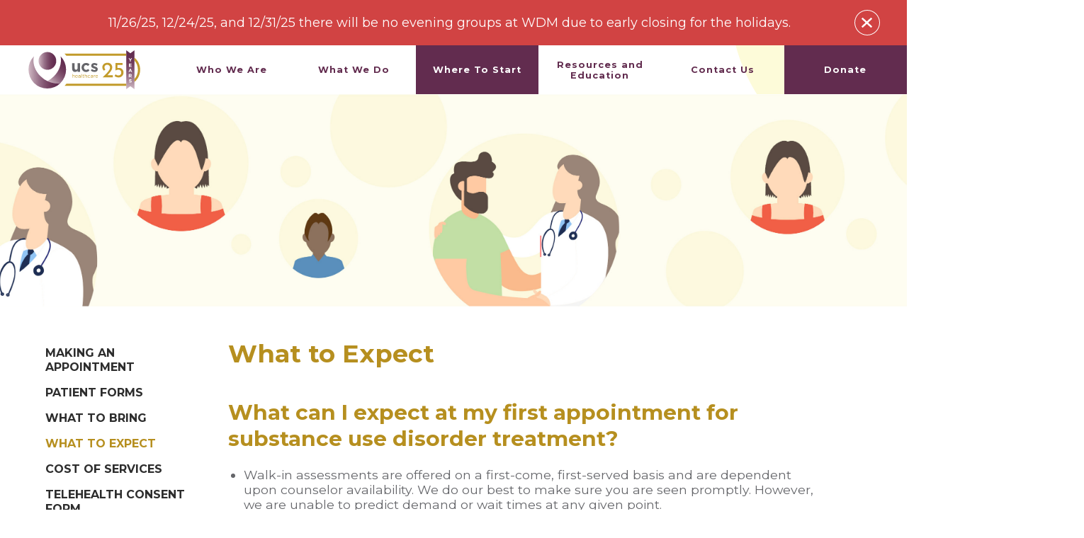

--- FILE ---
content_type: text/html; charset=utf-8
request_url: https://www.ucsonline.org/where-to-start/what-to-expect
body_size: 95891
content:

<!DOCTYPE html>
<!--[if lte IE 8]> <html class="lte-ie8"> <![endif]-->
<!--[if IE 9]> <html class="lte-ie9"> <![endif]-->
<!--[if gt IE 9]><!--> <html lang="en">  <!--<![endif]-->

<head><!-- Google Tag Manager -->
<script>(function(w,d,s,l,i){w[l]=w[l]||[];w[l].push({'gtm.start':
new Date().getTime(),event:'gtm.js'});var f=d.getElementsByTagName(s)[0],
j=d.createElement(s),dl=l!='dataLayer'?'&l='+l:'';j.async=true;j.src=
'https://www.googletagmanager.com/gtm.js?id='+i+dl;f.parentNode.insertBefore(j,f);
})(window,document,'script','dataLayer','GTM-MX2V5TJ');</script>
<!-- End Google Tag Manager -->
<!-- Hotjar Tracking Code for ucsonline.org -->
<script>
    (function(h,o,t,j,a,r){
        h.hj=h.hj||function(){(h.hj.q=h.hj.q||[]).push(arguments)};
        h._hjSettings={hjid:3761502,hjsv:6};
        a=o.getElementsByTagName('head')[0];
        r=o.createElement('script');r.async=1;
        r.src=t+h._hjSettings.hjid+j+h._hjSettings.hjsv;
        a.appendChild(r);
    })(window,document,'https://static.hotjar.com/c/hotjar-','.js?sv=');
</script>
<!-- End Hotjar -->
<meta name="facebook-domain-verification" content="g3jude9fyuqpt2hhix2j26s1lquw4f">

<meta http-equiv="X-UA-Compatible" content="IE=edge, chrome=1">
<meta name="theme-color" content="#622c4f"> <!-- for Chrome Nav Color - UPDATE TO MATCH PROJECT -->
<meta charset="utf-8"><meta name="author" content="UCS Online">
<meta name="copyright" content="Blue Compass Interactive, Des Moines, Iowa, www.bluecompass.com">
<meta name="viewport" content="width=device-width, height=device-height, initial-scale=1, maximum-scale=5">
<meta name="msapplication-TileImage" content="/favicon-apple-touch-icon.png">
<meta name="msapplication-TileColor" content="#622c4f">
<meta name="robots" content="noodp">
<link rel="apple-touch-icon" href="/favicon-apple-touch-icon.png">
<link rel="shortcut icon" href="/favicon.ico">
    
<!--<link rel="stylesheet"  href="https://fonts.googleapis.com/css?family=Montserrat:300,400,500,600,700&display=fallback" rel="stylesheet">-->

<!-- ASYNC FONT : connect to domain of font files --><link rel="preconnect" href="https://fonts.gstatic.com" crossorigin="">
<!-- ASYNC FONT : increase loading priority --><link rel="preload" as="style" href="https://fonts.googleapis.com/css?family=Montserrat:300,400,500,700&display=swap">
<!-- ASYNC FONT : load font --><link rel="stylesheet" href="https://fonts.googleapis.com/css?family=Montserrat:300,400,500,700&display=swap" media="print" onload="this.onload=null;this.removeAttribute('media');">
<!-- ASYNC FONT : fallback --><noscript><link rel="stylesheet" href="https://fonts.googleapis.com/css?family=Montserrat:300,400,500,700&display=swap"></noscript>


<link rel="stylesheet" href="/css/site/site.min.css?t=638622705315431510">
<!--[if lte IE 9]><script src="/scripts/site/modernizr-print-shiv-placeholder-checks.js"></script><![endif]-->
    
    
<!-- BLUE COMPASS SCRIPTS ________________________________________________________________________________________________________ --><script>
    
// IE | console.log fix
var console=console||{"log":function(){}};
    
// Async Loader & Dependency Manager | https://github.com/ded/script.js/
(function(e,t){typeof module!="undefined"&&module.exports?module.exports=t():typeof define=="function"&&define.amd?define(t):this[e]=t()})("$script",function(){function p(e,t){for(var n=0,i=e.length;n<i;++n)if(!t(e[n]))return r;return 1}function d(e,t){p(e,function(e){return!t(e)})}function v(e,t,n){function g(e){return e.call?e():u[e]}function y(){if(!--h){u[o]=1,s&&s();for(var e in f)p(e.split("|"),g)&&!d(f[e],g)&&(f[e]=[])}}e=e[i]?e:[e];var r=t&&t.call,s=r?t:n,o=r?e.join(""):t,h=e.length;return setTimeout(function(){d(e,function t(e,n){if(e===null)return y();e=!n&&e.indexOf(".js")===-1&&!/^https?:\/\//.test(e)&&c?c+e+".js":e;if(l[e])return o&&(a[o]=1),l[e]==2?y():setTimeout(function(){t(e,!0)},0);l[e]=1,o&&(a[o]=1),m(e,y)})},0),v}function m(n,r){var i=e.createElement("script"),u;i.onload=i.onerror=i[o]=function(){if(i[s]&&!/^c|loade/.test(i[s])||u)return;i.onload=i[o]=null,u=1,l[n]=2,r()},i.async=1,i.src=h?n+(n.indexOf("?")===-1?"?":"&")+h:n,t.insertBefore(i,t.lastChild)}var e=document,t=e.getElementsByTagName("head")[0],n="string",r=!1,i="push",s="readyState",o="onreadystatechange",u={},a={},f={},l={},c,h;return v.get=m,v.order=function(e,t,n){(function r(i){i=e.shift(),e.length?v(i,r):v(i,t,n)})()},v.path=function(e){c=e},v.urlArgs=function(e){h=e},v.ready=function(e,t,n){e=e[i]?e:[e];var r=[];return!d(e,function(e){u[e]||r[i](e)})&&p(e,function(e){return u[e]})?t():!function(e){f[e]=f[e]||[],f[e][i](t),n&&n(r)}(e.join("|")),v},v.done=function(e){v([null],e)},v})
</script>
<script async="">

   $script('//ajax.googleapis.com/ajax/libs/jquery/3.6.0/jquery.min.js', 'jquery');
   $script.ready('jquery', function() { $script('/scripts/site/min/global3.min.js', 'global'); });

</script>
  <script>
    function SetAlertCookie(id) {
        var ca = document.cookie.split(';');
        var found = false;
        for (var i = 0; i < ca.length; i++) {
            var c = ca[i];
            if (c.split('=')[0].trim() == "alertcook") {
                found = true;
                if (c.split('=')[1] == "") {
                    document.cookie = "alertcook=" + id;
                }
                else {
                    var already = false;
                    for (var a = 0; a < c.split('=')[1].split(',').length; a++) {
                        if (c.split('=')[1].split(',')[a] == id) {
                            already = true;
                            break;
                        }
                    }
                    if (!already) {
                        document.cookie = "alertcook=" + c.split('=')[1] + "," + id + ";secure";
                    }
                }
            }
            if (!found) {
                document.cookie = "alertcook=" + id + ";path=/;secure";
            }
        }
    }
</script>
<!-- BLUE COMPASS SCRIPTS | END _________________________________________________________________________________________________ -->
    


  <!-- ASYNC SCRIPT LOADER EXAMPLE | Below example loads once 'jquery' is ready:
       $script.ready('jquery', function() { $script('/scripts/site/your-script-to-load.js', 'your-script-name'); }); -->
<script>var formpageid = "ffb90c36-07fa-4ac8-bebb-814b971c3810";</script><script>var formpageid = "ffb90c36-07fa-4ac8-bebb-814b971c3810";</script><meta name="description" content="Learn more about your first appointment at a UCS Healthcare and what to expect."><meta name="title" content="What To Expect | UCS Healthcare"><link rel="canonical" href="https://www.ucsonline.org/where-to-start/what-to-expect"><meta property="og:url" content="https://www.ucsonline.org/where-to-start/what-to-expect"><meta property="og:title" content="What To Expect | UCS Healthcare"><meta property="og:description" content="Learn more about your first appointment at a UCS Healthcare and what to expect."><meta property="og:type" content="website"><meta property="og:image" content="https://www.ucsonline.org/filesimages/Logo/UCS_Logo.png"><meta name="twitter:card" content="summary_large_image"><meta name="twitter:site" content="UCSHealthcare"><meta name="twitter:creator" content="UCSHealthcare"><meta name="twitter:title" content="What To Expect | UCS Healthcare"><meta name="twitter:description" content="Learn more about your first appointment at a UCS Healthcare and what to expect."><meta name="twitter:image" content="https://www.ucsonline.org/filesimages/Logo/UCS_Logo.png"><title>
	What To Expect | UCS Healthcare
</title></head>

<body id="body" class="where-to-start"><!-- Google Tag Manager (noscript) -->
<noscript><iframe src="https://www.googletagmanager.com/ns.html?id=GTM-MX2V5TJ" height="0" width="0" style="display:none;visibility:hidden"></iframe></noscript>
<!-- End Google Tag Manager (noscript) --><form method="post" action="/where-to-start/what-to-expect" id="form1">
<div class="aspNetHidden">
<input type="hidden" name="__EVENTTARGET" id="__EVENTTARGET" value="">
<input type="hidden" name="__EVENTARGUMENT" id="__EVENTARGUMENT" value="">
<input type="hidden" name="__VIEWSTATE" id="__VIEWSTATE" value="awTQgNIityM862HDLyKKz/YG1yMO93tCyI8cPF0qH7Bzm636ty68oU9mah33wpGwYy/ktxN63LRqFYf7qMpIqGFEaxOVFpXqwVf2zU+/wrobR5iy3sMrL6OI/sXBrplmptY51/qneJrnQzjXk6XxG93TfvscqzO24C+G8DcbbCCEmpcdkcvYxc63eEk9flnvPvCg2N5iW7rBuIFIMbQYESrQDfo5CaxlTMSjHws0s9o1AsmezBlQ4o9JLHE/TbiZMa5IhSq+SZrAbpDg7zTp9WixbdfC9XNxawV5pWMpN29EFfPRDjm2NJzeY4VkwA+Uy6tosazVxpFBOxqhOMNUNjOetCzih3nxWkuJDbKsXO929ikaHG2NrJ/97wwCuvaF0CliLjEV6gO6SSC5Ng7Koh23fMFCHu5u0H9n4+lKNl63N8WjpywW2O01CO0aEvBxY1nf09eXyQ3ZT6PzTV6TqZKCIJzf8ZAYmB+cWjIm7t5dqCWK06LcyRwU++D+ge47IcU/N7e7z5lCY5wN8Y/4SQd26W0hbCU2sFiM1y6rVHHfuigXC59WipipJzLoAVidwF4Rhz3AqLwwS0c7xaEA/RRLraxuEaFGreXJhkvJ1LqsDN54xr19EUmhkPuTlZUaVgVpnMvQCeHQA//fQxO5QqnGBo+jUgCNFRqtdTYiOodYiHyhfXwsBsrq+CLahtP66ERLN9BixX+erpqZN9aQBp4bJzle6BdvIXmUBJ0s0tdk3pFU7Kh7F/w9pBI6mRGgtLikLAqRhS9FrTMTMcTf6bb7YkFgFWO10RlYOEv5P4BiYendDYotFd2YtZiYwbXlKdc1IX349fFUz2fq9Q8GpvDllHWsQ5ofWOARiMbRpC0H+dcEVsNutUXym9Pa008re7EbQ6IiWvcloApjTChgJ3hJRbGLENyclF2QtgSSO9Pl7OfhJ/ADGqyw1ssV3bxPt3eFLoS6ulSePtHQTUuqenmrpOYO9gHlfgAG5m/w0L+vdZQCHQmr3H/HLYht9WbKdDc37UetCw7rHD7IWl1vHmMtLvrnxcF57IzR6Uv74uqhkpluT1YQA1GHYYriX8EFyuGbCby4m4lHEMAxPHAxJ3tKQeztlf/eeYBvnOu2Ne2s6if9LLgSjnnKa1zihsgrvXsAQOKJH9JYMYrcFjhw8hKG/d32TEvXOHBqoxqcxXy5S697EjWRNEkoKQ5SYt03AGSd33qlBiuqEolA1ub5BCAE067SaAf9agKdMTOuq8XlzwriFYtCM5gKoFFzQ+EstBFX15sDVAnA2YL1jIo2S6NCABVFbcBb38DP45ueib0Tp7SBjdfvqjnYqOU5glsYs0P9BZKtj5IpAzZgkr9zhs2/BTDHZTESVmQ8Uj9JAcqRyqzARpcDyzCfKHWDjN33hwlY5qyIvtymI2TUx7xAP84YON5SUxV5jrpvbKPIAcsYbB/xT6Dm9szM98/7p1wb4lZKcx0VsRwlP9qyLmk/IiVYQKYJ8fnYAZ4u6Cw1yYN5JQLJQZ0BqmtUoagA3WTAT+NwdAWGyGdVvuc0NL79w0Zb6kDOYZ+P+yKv+Hqp6Ns95Y+65rGmor1tB1242G4dhLJFsjSKdQnX0jlNyAsINZAPmQqc0pQVAt7VsmWLgX5W8bQim0f6Qc/37DUV3twz+AkABhMxUHOFQ2jACHG+cOrHAtUWsrk0IMDW6eHYMDh4PIrK1VavY3NehHZaYm6blwR0twXGNHN5A0NJgLUWt7rUz4vxZWeWPLXQjwGj3xprNXJxMpzeZldZxcANJPZYmOkylQPKiS+DPszS0+jn+7AOnzqhjl597Yp/0X3ikq0flzZX0YvvGN/1keeG+UZ9l4H960JqMEA1TFLavf04KDNFA1KOTiaIBL/jpWd4NVTSQq3Q/C8/QlLehtSykMtIinjBRg+GWA9poVlfPVhAc4S0EyJJ4Y7f3IA/[base64]/rkJr09yYVWyjb/NsG71k3RKReARPL42wSU779gwMLckb42relEobR8MYYX4OboBWtIjMiFrGL9gM/8x5Jht2emmAjHj/cXXeSHB2rn83fLg/KQzslIsIkFpeysX5U6ak/QfRA+u9rzo/9eEXk8vvzMvDL9xOMMSZabOqjrIqAZg2WgoUzStRZRfHIgnTVAn9mn9LFqG8RrKVeAAiBtQQd5KMfQkhevTm2GulyXWGNS9hD4JErYESThIMAVVf/4Mku6OmOR/4+4wTMWORWLCechtNHlAy6q+KzU+Ly0Leme7F2f7iric+r1mmtF5yuQGtf94H06Mkcpie9c4l+o5wQQjGXPodKdqJDZBrq29mSXD06029P/EsQl/gZet4dImNQboqt3Erd3Dvv2nLTS+SGE3Si420s88XA9AeXvZkXRKlQwAkTJuD3XD4fR6BqcYaSN1X6of+LC+be+dEgPcaYZT7zSuaz31WJWxAAI90xo2Pzd2tw371l60N8Cf/VTtycOinyBXp3DIY6aCHrNLgb9iGJchAjHYRA4JTE49EdFOSsw4WC1S7ctUMSDtKGrwZZsue4CuIBZSkJqIPxMayKppxXWogFl6+kTFK3nuGrOtf/zu//Vc7b7YMjgQACoAlx9mYN+eow+q/tL09+JfWh1oRXTT0xqhh6VNVti6cXJizEwhoUPe2FZYb0R5OyBpHNwKCAjtozqXJJ4/9Tx3tLeqAthqBsPUn96keyznhY/5/9Tk2h+1v3YvFSsINxa269nfa17TDkW1Q2px57Si9VbnTnIS11RxLGhdRB5Wyvt4b0BYXsgRdqQTo/bSf44gzujdFWvHmIcuJxaVwxxnjYotVIl7JFhF7kJzN6oclhQQ6JwgeQONYSI/Ry8VTi8UtRFaxsqE+Z7Yx1MjNxJ1S67JqBTHV/1QLcTuG9DB+jgi1gLddW//+hoND1RMaV1wN+tXfCWUNbkC5A9FJopxXWIUS70CVJuBZePMLUMzVDwAcF2+8dmbr//gnawZOiKLb+zuI++z72rjiGTCFLMuuJIpS0W+78nJig+Nv3zqRHNoAmErp5eCWG9rhEqsODd40TaNTCUdNyKbDEq0Pf1ifyjKOrzJjaPuH2gKpmjOl4z45OEmrJ5bsRp23mfbSjxkFCCiNMyfy8NZyNzFPCywFgYaPQSVidZUGa4Gw4Saz+iWxcQ6P/fTGXwv4QpcLW9LJ3LT5J3mxJYEflUIRjWKTE0McyCA10E1VGRV9ag1BmtLqhxjy9DZ6giD4QLbbtQn3DKN+PXXSA0yvyt/5wp2FduJbDpWqqrnz5oeMrQFs/BVvceZNDgY36WNmjm4LD1hTW4+4NK5O5BWcj7EB04bYKaDZmrKAcLjB0oYYyGcubJiYmglN2mt2sK6c0Xz7x4WKQm4gqMoyccz0wq5ZPqW2wddDlLQXJ5A9qGP3n/zjcN/6TTZ5mZB1JGLD/n0ahB+1i+Vd//VXpRI+Ow2Zn7YfLgdRmAnmyg7tNRUcpn0pTav6wKY59cG3qfArLUgRKrNtehfaSOOJkbGhGQsE7ni9qJG5L0otA7pw32n8XDjMwHlwEpONti+hV+DDNLSvXBG0cOjTJIWA0zG1lHsO51Hu8r9LaNBGha/Fxp86meU9nLd3uttX7dlx2AJv5qlU3iPUCEmsgz/glit+5TJ4+1pazakzBRzuYZqJ4iHowN0AagJES8ZvS0YCcqEa9ULTG21NnCPirRGFObz+fTdcm8voKCwNjxMl6ugmLPfuZNJX9zJA5XjyQ588MErkapcbrkz9MLCsBk7BUT4mLdQe/BHkukODtGLjIDKrSfdxIIN8f85jdBDLdvvYX0A6nW174D1RXZGCto5vLTG/h/qqrAiGZ2ZobN6LqBeVicpRLLCM30W69e+tgU+DlJkG3iW44weXEbZKiAXwBrI+6fkBW2oM0W9N80A6X4SMGL/bkGAMmxwg/G4+NFgDH35Nk+nqjb+0w2iBTsAcYWoELfaKNohDw/RSa6J3gRkv8SmTnMfI3p7gfYwVX+0I+NiT3yLL/yqGXkoN//CC7dU7904QoHa/905zARiKMaT2LxZMDCnoeIW4atEWt6q3FMSLdqfmetzEGoObWfHsEPX5i4oGNIFDuz0flY6HAN8w5M1cwfrc+h/+3+/k2XAMW7Ty1o6F2WvUaWpVxywVyIecc3th4KV89hkAUGcfHpdyAw+Pa9Rs/3LuCMEgABx2MAm1bgL+lSh/BccF5Xpzf5HL+iHNsIpFgrCQBLVX+ZGtdrT4HmYGDHdLHsPA7kMYReRASEBCWlMKNIiHgeXnq1t07kqK7xgSj5DFyCaKUoDqbRk9tksqbm2/[base64]/X91ZsWnyCD2POakndOS8vpZ81Fw0qsgWJJD5Ky0nbRvnfnjPXbguqI5QWfP6cCWRlTth+2KnG1UtXM6pYo7YRloRJNQIuF33qij1sPQIhLFQtJ5mV4wVQL0LmfgkUnfGRNyDzubyHReFiVjNX8Kz4KR+7XfsWnMpL9AH/7aisWjpAgUbHckdrcmojr8OjsQcBhnvsEP5OeUTvb53ekX3SwotOZityH+2IDYN8Z9UJtHKilhZa1vkmZ5clb65kpWKNZgyGmCuygow7GQD55mPpk23rFj2a/bXWUy22qoV7QQEc+dNylypnobZkSmrlR0hwjdpUFJDVe69Bp33GvvMSpEvqeSUXy6w9UnVuwNiRCuV9stYI38ySuXbt8u0a+MowaN5qnoNnm19todzA0oxT6i9ui5XLxi0gAL/jik3pmLjOYfR+Hl0Dk4wBc3Jgg5OecpSt/+3KtoxTzviZ8FmP4Q7SI/+OyF3Ajk3BYfHmZ6YuuOV+HYGgAc8GOkPOgZqLlpU90D3e/0l7H34zAeCNTOGxozgzpOIQejJ8EKh4SqAvA1Zi7yc/CRxEDzuik0CCgUHdoFB8DyT9vQZrzmiiVPP0aOVh6d/qqXc0o+SrPLGlZOfjg4Uu3eA8jpl/7Fx4N2TVe6UGiUCCaOHL9S+brXUj/WqJO6TpRdTvPvwUFiWvc+9FFOEL8qGV1d1TGUP0Y0yFzDtk6Z7jApLdSYqGAKP1mxT0YF1RG8q+gH5sW8LUqsmWxuWWGX3bsFkPycSWgOyo+bkxt50s/vSbL1vGurx9CEgweJePTF3IJGAh8oB5eCTmGDYnFGqvzp5jhFYJ7HtEA9bnV9cRUFGfphVcTZSdwgVKsg6h8Rw5hsDglgmMzb2xC8b0Xw4tI/PALpHfq/pnVvcL5C9WUkdzUvnVgTGpEnFOSuFb8z+DM/3nxONyQQ/IWjIFcks4xQIwp5zL+nqRCpeBoXw+JItvVJC5yPwpxnkldo0R709Id+vwIrJeUCWBWVo5XBDqZSxrOveWAwLOVG/3TrJyf6/K3LaeiOVPm5bBzchDLXViB58hd7Day/XvJ7D5Y8P4xngv8k7Xc70v5K2zkTj2/WMTOH7kAPG2KWBsHXuI8HSrgtfs2QzZx+ki4ANjSmWLhvY3/DD49Bz0M1IiG1yNey01yNotF4eqBs9im7VIn/iWch5WAgU2w9qE6lmt9ckufTCPQWoDoM7mE3B1qlMUcQEMfw0xPFOmBqmG/2TCp6a+cmIhBcsr69leBQIU3AmXER17JMoY3Gdo+xM5DBgAkVav4Er60rhfgCsE9GBRqyMjDMCxgnlrqzdXC0LqFeoeBm10GCULVedlS7Q4Re7QcJsSjBG8OjpVYJK52v1wL0ttfoz1kmQQJdCSE3iUhzkyXN+jqCHL61l8Kr1d4lZwYGfl+qKVk/WrDLIerMLIuixHM5HDihgPPqBA/twISWgJ5gbKEt69xvDP9NB2e57yKUcT23qJfIxTMY18TWGsC/1LlFDHFRZpG9yt1KJ3bmO3B+TtZeASy48H2W6ys/bTSpzfu6opNzybUEpKHCzZwd07YgMxlue50LPlGMhzsnxmCZh8K75oDH7eK74OfyRr/qfGwcl7YyL47bnbka9N/P2wM3Mmaj3RzAW8iJprrDTxyxEdbYu6AmCcQvcLzunlRjIhvTVytc2A7dKSHY/Ci1IJZEv7IurOs86XcbGd2ziDyu3b3THAJx4UFPjmnt/wZQnEJNY1zLv76UisEEIh3bV6V8MeFIg13kIm7iPR3UONoAZsQkDBdRNk8ql3bWCXM/mIo8waa8aR5vbRzadGgJL0UnmsHU5+vc1ndrBqBcklBLxHt0jmMgl0+QP/w5+9XPrBrnGJt4AepDxrwsBcg9dYEnqCqliJpJDqKQV326eJswivKoC6qfBeNfUMnMtuC8lWSRJLDyD540kY/yZ7cAejE8A50Kr7i14rWlwjbaMKYRCTUpsRkrJU3CH1WvzLHkJOvze51ii8D1LCoXnrEYZ2xnbAAtdSFbYkkbzEx20QkskjhfAd3LsRB/kOzCVSMc7aXD4P6q68OfPfsK1ZzdB1X3JcAD4Fu4TWEpBKsGE8x2O9iwXosstRLXwq/PghysrUEiyodTatzDDPgjvZNybVbsXYCJRR3CGGuWByDtMPBKWmQy+apYnYMv6ny2QO+MYMRiTOxywXbAwjrMoDfYFHqIhivYIe9ZdlnPnNBWAKMytE3jKrOO/NPYdD6YICt+ChUIy3RskC20GZPHuykuhM7rZOF7Os4DD0JsayMauN1NEPUK9ZdUahUG6lnTIHD3zvi4/F2+aVu2oKeJHUf+ur38IqYhCp8QDnlBygNx7xt50UBaFBYSpAAZ0ltUGyNnTNOqhmGgpibPJx9iK3gJbpQJr6TdOZurdgfeiC9FhPy2gY/[base64]/l0ebvCOdnKrP7sJp/ifd7vb4oPi5iW2hR78dpUMihr+uw7COFcD13B286YYbxOHCurj59yAnf3ZkS1QbN/tDhYxBJ5Ob5VshkzxjfCrZvqMnytJVM05ft9jUbJQl2m+nfDw7wBwQnvkfO48Jy8Xy9kLjIcKzVKHKRtQZ5ZK//tcD8fYfWsj67EId3it8RGufAykJJ8dHLQiLXKKBX2xKS34BBwsstlcfqbmW1JEvMSuIGlacc78b15pUQN8c6gDGu21ygoVw8WKF3NIYY7qeRzq3qDS2bumewVPlyuMMMrRVlxoEAYYYoVUTwL/62U+2F8ZBfIM30xnTLS+vt1PyfbBliksQ9e0ciesbMQ/bRlkzE0sH7q4WnlMSrpBjxq/qe2iVx5uMD76O0lfE34wiQdqLNwICd5zUsHnjqW8DoaFog3IRygosmdLfa2Bpg0WO4DczkvKexH87FESFxv+0I+jbBWKV76WRduge5utPunNFN7J4dDfXGxdRwIzRCEJqbHfv9rqxzwS+dxKkFbo3KLte853rHM+mY/XOnp8NUaaojaXs2adV/Zj+Ipx+wodXOQJLlsXoqrjL7kTvPQvU2NyIOVqpVSKjIP+iFiZeNs+4/vaM5GDAYnDHkmLvRv69ihZB4At5fYpTlQvBnltWXfYoTXb/t5KpUXoswSdx0wgCpoO7+I9Z60ILpCw4TQEYJPVdJtSCJJQTXp8BWEDdSo2zkiCoGxlms/UzzYrZ1QK5C1QeYriYSR1pBQstIRoEtb6C6iYa2AUfK/JFlpBKvlMoR8nXVN1+Y7v+S04ud+AGxRCBafwFXixtVIzfwoq6aXg77p4QyvCOv9Mf6iVXBqC8VKDkhhsNs5ER8jSLuXfZmqvGJaKb+5UJUeRIxjzSQjwlnBSslsQBFi/iuh1EgdaBcIs3g4dxehmX7rBazii3hVJS6DyrnrHbmko1sO3AlNwgf2bypQHwvWEAd3PeY+d/DhamV0egOBK4DbaaNatQZZFTaCCHlKH9z9lKNKLpFW34rRkl2SOXsjxK+TlB1MarfFEI1oB9fo2eL4p/oCtsrsfsjBZRFUNTgc/0bV0UeL/4/9awtw0acDKJOzcoY2dwwu2vJ+eJu3UOrUuic5gn83kUFWA/hePIQT/m8oclx+fqT1snqgb/HdnY4gYiEEdSpjb0ymb24GKES5/Tn4TsG27BNFZMMGfPsDIIu5YjaBuSMEfPpMM+tRWohtyiJd67oQC9qlVceOfB5McbKXw3R9n90s2XhcEYcgn7ZpnB0N/QwLpGN2Rl/[base64]/CXgdLF7socUA6+JmWUAJ1Awtzb++4JarlnOfFHrnprv8+0XDnTFppZykXjEuEAuonGtKJ4Dfai78vPk7eoFloZnvzVZ7UxVKN3DFAcRorYndTVy6GiN8ZmGLTbiLu8EQ4EOJlyauoR1chnjeC4YxEk4v8mi+rgPDSJ3nMViXkPm5Xd7e7tK5cIWbdbJltS/L/KKGSe9sctVcWMruR7paTp7c0GOfgDDHPdUj1Hgeh/BPMTOK7cdDC4nfFgwxiSUH0GV52z+Nz+glP9dG/YCQCd1x0g9WFJN0lFUXffYvx2H9Xk3Cw1TyR4np0ualcI6I0i468cMZn58Xpz85nsEMU0UKWWPlvVGO667enGRdQqsoEZSDECM5ZmH+q4qD6GN4sPbAUSU7oMoulSUMI2e3cANpKxr70T0rKuZtjUtWd6Hkb5tbvGnoWLdfiZ7eTYigaecZwE+dlQ/pW110hQdzdVf/L+CwsZJ9gOb9P7isLhMmqVX0hOdyJ1NWj5NhkdB6fgHkooWRAGbyxmhB401NlhSF2gfw5QKgthijIbCMnd0/LgnKNpD2chEHNsEwKF6eFxQWc2ZcN4SiHAtFeFmTZ3m5q3SC6ngxOYXw28XVmUqb0vmPwI+HHq8kQnEAZNxwNmvkICVnEJCF0DRYjMZ0F+KEKK2FdcVRDaNUgef4vZ81xaoUTrhJg+l0UzgE1Pb4Ce/v9nDCHob/adgyJlQQFisbjts2SDX3rPAPUzTMB98fQPKvcOYzzNs40HqG0zZcuBqRlePE7dgGrxwR7VEa9fV8VxTIhdRVpxkZ0oEvuAwNf1RPFjRdofz+YpPc5oveuV1T2lM9VuWkGY1sprU5VQ6X0hq73wBUmDFVDJ5dQa0jwUgX9j7ds5sMIu2U3NxBRzsIJifyLme0Lru3ll/VaRRmxe5Ew6h38v37fyKDoHHPbgNCn2L9VNuOjXvagv/814ZEELVSOodnzaDX7sgPVingFnW1SYc0Ka68zB1t6yQQ4GlNuEDQBd1vdmKMhe8stEgige4NFXyxFMVyKoNzpIBmxFKPlBh40A6f1RjVV5ex5Jef14bMyZY4wBx8ibgBNwLbWlo5vy369H1IRNAooO6W7cYBjxU+j8Iomb+Ov+/u+MWB4fMIrzuMP6bfSsiaKPj24bcmCb9UgYADdkqpMtXKuQSqka7AlsHePZReZju8VgNIM4HJZudX0OLSldxX5ywhxP150J/lQXswr5e7CZ5qtTHRguGxHDFLAFVlucDEHGmZD2bwZp5nLKVQpmkqR5oe/kPe5e4v3+X0S0WEfHW7kb01A6a5Z6ppw1MWx9Sy3vrO4v0F/rrR9MV0v/OWuYCB0qhEjgwOiMuXzNnEPkdxVZRHS3ESI146IBkF2UlssFvW9/yXYahq2/y16rei8I7GFYg0YU2EFBXk+xCkG5+PNOSsDyicLx6JR2JOR2TMTeQKSLvGJu7tlA/A4bPNuEMrO4xsfjuMr59ZKTGd55nJkMKIys6ZE5ug7QEg9dG5uA6zlyB7DoQydF+3pY7GEYuEDNLvwQIXuP7UajeSJKQtI1V9F00oSiqI3V+K567QRl1OeNc2ZiaUZvIQR6Xu+aO7MW+Ek2KE+ght+fT2SOV3A0lxRMVRZcJ0fd15JVKQMTR2CVaHTfSnzY+tZ4+w8Q/8sK1oyfsCyM8UNpZGrFOsNHAkmOXlg+xFh9pbus1G7sDdJTUN8z5E/ZNnPSQpNqe0FBBt96osbgN4Hge1VIbWZqcls0j9zfiDfmTWhjfNRIwmN3Hj30XoZ+1z4eKimf+gN/sNvc8eOTxyP+ePNDuYS53IpOaLswOBTo6mN/OjS3uwdVzsfFbm5Ge52msx/xAgf7CNFHEzn2F1+lwdJxJetcMnOBe4peetSN3skftqbfgdso8/DMZEGuBoXN2oKR6sJcqLRB1qXv3ubqi4DCCpY49TimwJNgLTIS6g1kyypHedF4kx2kBnxY/mhUe4PGmOSzxPqo2K8RC6IVjjAo8ZLiyGPtiQXmiD4BX+NAMwX26dyab03lRMLBG33jHZ9R3PE0hg4dxaygPa+eDh/4204n0bZFiVOerqf0aNMlKD4WYt17GWIM9ubCliYRvXLXshK7qBXUdns6BGRTwAuRr8r+msZ3+7FVPGTQB+E7faZDGSizAo0WIV63klgvkr4GugpM0WHbdk8d2kKknpHyJSKLZLUvoNV14p/8rYINog2QJ0KL9o/5ljoagUtJF+zd6tHOPvlsMjynhgywFZRN9zC55UHIWfUf6mLjONusz3Sw04ZV5d2v1Xhlug17iWiNAKazE+Kv2Llc8xPn+hHClX1of5Vvxo5qntGXl95MQ5c6d+V3OTOExwtIGI86yUjprjrSb4viFZPr18vY20LT8GA0aImoS/VWokH3SWMwNhWTmWFwZBPPpILV3IlMo40Yvs5aYvD+AHqQuG94yWfEmc5/BDICukfmbkDq9DcT0oMpDgqtVsxKiOIeIDBi8OH8JlzFmteDVklsHRCZH8U/EPkdJOcX/gAiupXqUmKKewlzo4mYQhe0wB/O7lfFISfvwMB3L5FpEJA08kD1+LJuk9rQQBsTRMnpMaOMQcxfRk2TbTEh7IZAXtKEC/q3mznkT3RT+tnUCF1kA2NTBt3M9yP80qDOxnCab0o55Qaec6MAMSKGkqxBQCyYuWyGTcD2Rvf/J1WEEuyK1MayqtFZkYbV0METfXWRMAQA58R6z3a3lNCmtRhlcaIXuT3jImS17Ua+fJ2xCnNoDWAvITqgRVWup22NQ9+zlGXcmFcbB5RdxonEeqaUnwiYGE6jaSj8zGp5H9XWYa/IAjgPPU9rZPvGfmOCDY7kOs1LXnausWaiWgKTrnkLv8AXKiKPFhDYQYfoIxTleGdS+N8bNkVnSG0LYwG/+OA/LL+1L264xZrZvAhHtPjChevo2xosnK7qp6fnaxwUioL34zD+H4H7YWGGN9GCE9YY4LipGvl/cU8RcPjW5ZM0yxiZ/4TOCYSw2o5uRS23HdGCCe0gRGOZz9kY6FZDXsJgHCMCT1S0Ecp9Z5FAw+TqcyDjxMLX+DkFY+8EUs8yFf2b/kPRPX5q7asaXeHfrnbs/KVJOknPwReZvbcVZ4KF/ckCpsCrWgpAR6kxXaBP5X8A00x9KDTWXaOv4+TtMkhlh8bL9+X17Ey+KIGC+PjTdqNXVHosbU3VKQ4m2XrpVRuMGIwKXIG0aBN7R3lcsnoYJlAKsTa8SO+ztU1DXZQXUDiNPJfM41aNtsJUeyeddClN017t6LAEsOsvBMHt+hswexvvnzA4c/XEwQQQGWCLDpHN6CdFk5P9uCmzF+mqINoCynCU9XgSw5jJnfvgbQcUVwVgmWKUGHuMQr20WT2wEKRcwoCNxgUGyhIvRsQvQIaJr69yfwyTerPXNlmuQI+/jJ1J/w6+rm5bV9si7Fy/Kp3S2bZJobWco+2M3+L03cSmR4Jji+pUtT5sgjuNBKFbw46mvcfE+6Galc2d/[base64]/o0W0CkMNNWIQMdaHKD73nRJFQC2k1E9i87IwLxjwy3etpsscfbduH3AU16gpopWmwP881IUdk54S8PS7Bu8BVrZnw9ewgYNTq3Hj8e7DKJSZC9+NhTXn2T7sjRTFfuQPdnEa/w5fO0eDEFmRUCFnyz9HSVcQet4ztyt/mSxs6kUj8k2rgYvgUyAhgJhr6nnW6b7G2M7a4yIuehC8L2yk0YG+776JakNyXQj5jaIIZEp6ep8HoHOz+3wHeM34bJyydZ48N6gBxhEvuuyUy6dqHLtZ2Sq6YA6jA5rbW5ScXkdPOEy4ZrvoN/X24rTdExdMfY6tKZpPeiQk93kEbNHP0zsbsRLrBtk7Y7q0e8abCIZsLDmxrkKMekgUI/NIEb3/3aGX5pva7jZxQEgYJp7gNYkf7WsgBtI94hY5hzfLHtL6os2j5SSFwWyLn+S63q3Dn+UBLT98dSZaD86YGD+8R9NmiwDyWLPV9+sHzgYO2BUz6JiTgMY1sIU2dJsQu5+K05u9lgy1Rk9GwAaCxpARyRBgdHKsA/U65eC8HUn8lue4bTGKuMq7AupFWU5PtnNJQ2FPMFg46oVZgrTEKtOhQvphvsSeS6UKUTcI4gCSK8n5BjcNzlylqZf3wNw8GxGr8a8sEjWD9wV0JYgYmjNCVz8rjxIzvgfmKGaRPYDYfK7uwyDwb6P5gguC2PH6ee/OlJkCOOC0yv66AX3M69s1Q1cLvaSTszq+Moqb7/y3AyyODE0pGBcOREm6KVRfR6kagmQ7wybpSjielUr0EiIkHUAtvhD37OOYPW/D/57DerT0ip1KEXmybNPKBcjY12xR6+18UooO22sObvyoQbZbv1/c21riUNMG8PcYOmCJiYjogkGBwe4a4OtOQpO+eG141yPgYQ+ksRutvfDUAlXo6hav4BEXi45xwUuA7DhcUB+kKQ3uUMEzp7pB5fEiCfisRstx+Y9ntB1xeA0yyQMwvJ3kU/12ZNd/uymifmxtsbXfon1kbcBdgJK2j7C+sij4NlpFSc5wjpFOI1b2zg4Z5CS+UOsCbGwoAuhlzp9i8IuPu4qogIXaQmRhwoocm+mGnLqXuXhejtCwW/5zhgy+7Qb0AabMLsxgkeBgTj9crPu+k0QUgLeJDN8QhzUED4pJKTkSYXhbYHhkxM7ZZDJr/LTvFRssPHoUsY6cbo/N+hW1kZITzLFz2L388dPTP+9YckIAwXxZ/HkvdFkK5R9RIcXa2M9v6wpZJVNHsa74qiUdrHOHT6bO3oYaiwfl7jg+uluLX/vLRz5cSCby0KTEQtb07JpnzSWMv4v0gxS3D+g3b5p46rxqln2jnxk1NVdzYx8AbaqChd5eZ+esIxCjqGtiN9sNl8Sk8vmB9m/vN2WJJ5KWx1zpD/vtsiYTvvT6CFDsGNVmy9Q4yC46PBQwAoTzE0g8CUCmyGpf7afkvWCQ3pNB/o7vdLe/kNYoI9vOUQHS5BXIC3dluUqYDydKb97kdL9nluGJidBAVbJsbxzyXHR+rMMifJSOL8LGD8lSvScuz+wJ+W29ojm4ipIVU8sFrsQAEljlsweyOX8KcqIK3Ytq8P6dilKYdcp3HS4NDTFr7B/0qEjK4KrVs6JFlDmzFFTqyjEA61hAUQj8fmAizY2SDx5/Z50G03/hbvRCqVwqwmDQWq0BGQf+TeAu1lBBH0YBDCzB78bYl//XtuqCysdnpPI+1f2fAlkALDtUR5cgkkv0ma1kIbL+0z+PnqU1DI1EBqNF1LdUg4CdU8t9SIax3kc+ueD5DGqiLbNkXAiGjIXnLuLWmk0vDK+j4d0aoeowVjFgPCRWa11wcHI5ZlhT9s77Y9mJMzuYdFlzD+P+a1wV4/PFMMNE+ikDdyWD50OtrOocvlJd4lGd7RbpDuyyqWheIKJgRtkFdB4USLzOYBX3jHTvQAtym9qPY2SmU0zW+g3y5RaDEvOTKk7OL9X0QJN/ziGLR6FgTPNfVhPR2eRLJWQsVRuNT8bRpkzO8eHRZsEXKJKRniN/dKQjMl2+rAS4QDDm1kplQxRkS9hoWuQ5EYeEbu06xxwaG5uZ2YGDmi3KdFoJqCeagn3P/DMPZg3ep4pRW0kPIZjY0p5KofrK0RRElFRCtEp082Rj/v/Huul0WlThWgG+KtpS5pIs2sBGn2/kXfNgnC4amuYq0ys2wThqN06gsPgqRbPHHYCkC4fIFqLBo0iOL5OQloBGcwX9XR8pIODvQxHm7jmEI2JrLGrS4ussGww7d52rHr7iExDypurbBl6ng/sVcg8IaOiHjKmtCsw9vCmlEZCEwrgZmgd+UPHfKrPPC7WtZ5DOPT5EYiQDcleMSi/6kYJKBHjFfnDyRO9uybIEtCVYoHCjC8b9qgeVrAvT3tIMr9ZKg0wHOb+tbywqFKTg6ypuncQMIs/L2xi9R6CK2CONaTQE90bSXPysIrUN4pje2GKAGY2IqCs4btI0lrvSXaBKPXOQ6qWDHu8RiTKEoblQBFdz436ibZltfKY9FQBz8A3IoxtdqMLNjY/pDFT75v5O5Pi0qKoucjRYghYGDxetjSBg308RBPDTzBKs7JC/h8+8/J4v+RVjlxEfKZ0CzyIB0GmusV+Fb2w0VfK+PQxewjU3rA8+3NHitDsBG7jnRZgg4eCJhjWEQGkAJwMi/OUaaabOYbL0+Ry7/akX24Jz467CDJkuaGOuJzFNr7MBQBn6ZOC1ts/+dj+J+rorTq9FjIsKEL088cnfuRFLu1p/3DaHZ5m1Fb+jhY9FXHDykK5fJcZk4o09lBX7MQUxQxrlQBNBqOJ+l6epPxPgO4fiApMAEsy8p/QFvDgM4U0MMhU2tz32tyXylGosV3pJAyQdDmRLq3D2cbUom7vk23CUVmUjhbGgngxGdR0cTbpAk5YoRY3zvQiKKTX5xX/xGCSI/es6jtnT4D9mWPzlczRA6TfcaGMswvgO/vwWuUNXfvACGdF1l5NHHU6sQXV1iRAC7/wkS5zfnpBO22d1Lm/rElMPGqMJPB8PfuysIXhOeOF5+gWuW1XQHDalWdX6SVfsWNc6iN1Vua0AhdEgfEpPoieDTtMsX94iVnn9YgmvaHsf3pBjq8H3qoYaP3UJWcHCUZP5uXhKWuTlpZek81NY161AL+HpRKtXYv8QSeaBF6tEyf1eYmnjgovdYvQgkAwB+WUHq//cjWQfYBwk/7acpr4WY2UU44t+IjZ6r/Gcast27qarDVFuwVp0i9qYzug2YwyJlYwFjTNZO3QAfGukICpUqWDVy4459fliobKpxeWqTQ1YhRRaLureS3BCq8b97UoV8UcWborhIFPoqA3/7xBsIDhNrWgdZSmNxPasobohNquLdeSGZ0vZ0wWZdadCNjRSbIZgyRPwYVHZr88fc/rogXAivx5sH74E/OF8/CustTQ4B9oyKL/dtB1de/4VxxO5AV2fk0S8Gny2isAVFODEjhnAXtpCop6Wsdqn1Pharj5fjUcG5lZeDKZCqOspREvtLxSIDv6Gp6mnp1lfyLiTdJ9eT99fNHSJ56V+9+RQ9+QA7lcNh5tEX8sqQaswqLtTn/BGOwwK0pWE9Z6iRv2wOIpEjDx53MCt/JUOh4YL1xJuIDz4Rr0t/0T9L5zZw+er6NiDIn/c4jAQTpgh4YmdGdGTVZ9FHVgB8q4ssqg5Od0x2aBzCPQmHkpp0Kf7BUtASQ8HRx3gbexO1atNQ4c3WwsP4W6NTyNokHitc32QEoI6DLlWGfbIqjMw41yyl/wvPlnQZQOwwcIv3vJkUcBfUHPMrXyMkg2Ez+iS3pnt/E2YxT6kpL6YuPg0A5QxH9UeNosqN5p3ShbPZCRtAkF6pY6rLTkw2Dlh14DPfcw3jvGU2OpvgisCz3CRX12FVwXB+oy0vlpr2je7+hIxBs01oerTjPICK2Fci7yNLYyjcGoJdiHup+yxFm23raOm1+uP0x2cFxMgQV3yMbEXIu8VcgbBtiurlZhcP47UEg79RO4I5/4T7m8SDBn3UriGiQacfg8ioAeKc1JoHysc6dQHOB0DZV+lFWlzfkwb/WbykIU+grtoffFOSwXfQGQAnxYgpUt1WL3B6iVfXaUgzjtQIYfkyViq55vBxb73/FerPEEGq064Q2h5SDUWa7HcGwBqEMBsJLm0tQRQlDEFKRsXQtwQZQ6A8HLP2BTyd+p/Ryy/hziwsN3B4VSD6qR7ImTqrSC6qAmHt1hdn8LI4J9fduPctO9ZBLUs6pQcQH2X/wGR/zKM3NJ5syub5BdCxJMSsP08FXeUysuv23sQ2b46u7gfQy/EKmdA9XPO2OnMBESSbGeW9eLmzl1ZsiDBR7Lk/ZYFoOnc/M1g22ZK41MCKHZGrYQ4rsZoRz5ZkiDISYKoDvXHmqgoReuTTF8hJ/YMIMygKDq05X2gxTYVo4HGu58crzHBDVtIp2HVWdj28sxDQYbRTq5gcKFHF6cFhM+Z1D022G0BznreKp87+ZxRRCrg/gNCD6EJ8f4tXZffNFtGvUDP5s7L2or0T8U99/yeHKb/Re/WPGp43idTnbuv6JYuyVmEA64qqCdrmop2mEND+I499KlWqJF2+N3Li/VkF9GsEEmIQ7OICXe7Zudmx2DM+EEv5CH2dvzSrQtXjwnEQc4h1TIXDuQp4WgIJfNdeIlQVm2xJ9WScVF9qDdx0/pyv7vlgXNYW9QySgn6klFw19ldMrwBvEhOd4+8EJe6qF71bnGr1LKT2o0FhpxPapoqlFbENoGSKtYSM6YMCdH000/q2i/sXAaOzgaL4miSstUX2VOCocmC2v5xe79/zi48O9u9/qhNF8SkmHvhIkCKriaSS/[base64]/e36E05JTgI7ukCcikYIHtcYuQCawNwfOlaF58Jp4UYU7dLaRlcxEq2a3D7CiIABEG3NsV13KirxVajKS8zk1L4Niypjbbwcb4jM1eLIvYiJR2npn07mZGvkBBwSIIKmNDktKYT/E6Z5IwTVonNaMvLO/xvoTo0PiFjFBs//vbMojUOH7NRCcLMqvlAXABK37clkl5s01k6nHuw0ErcA4qWf1/rgLPT9i+sB0Ca/LqhXLNjX3thcE43KQYWruECkkHK8NJ+9IAhUq2oU/VN0hO9Qw3qRmXToKvqcZ45epATl1DIIiSsiMv4lI8lTUsVmgYFtv4mUJJzhd63IiNXPyvMy9w1K6aoY0hUSQGJBMAk6urRU+AQay7Q9qTnoLQP0HZP0b4l+qTL88+QKI/ti2bZioaTGS3PIA2ruJ6maYLI/n6arw4XKxOoyZi3oqkRjhZ0xqMrf4vkcxklz+CZrJ5OyP/DQz5gdOJsSxtxghaYrqPcl4AiApajcPt3B+Lsbc7W2lDVhPUVzfe3ukHbdlEZYdrXFpw0TmBBXoQQOyZxtj74rGIE5mlGeXAGkhnBKjS+2DnMx7Xali+DyhaQ44+O8opNM/Tk/iEylOoqGVsF5tSliSP62Ovo+QqD7M7ME8dNffqHbXQGU2U7yWDAVDCKNp1CKaBl7ZE8fD/uQvxWjC7fxAY8zPtiKKHLsu33SHG9UpxG1137lhsAqJIZv2PaNVrrHm5sQpFWzrLmACWWHeezvS5lgjgRwjugeCTukBpJI1Wb8oLDF/YA0QL47KynQWGL0yCbKhUVlGsFmTgQQMM1oNBmNOnm+FcgdbFkCan5uRLhE85s3i/yGUWgzbn1c+2IIm4OK/RpWHUoQZtsshje8/PFZqlycERCq72Azfvpn2ka0eMKJFEIVz2zKwMKIDAgu2Fl80g6YeWiOD639DTOyWBXmSNf9PIoP9ZmeBnv4Vgwvk+hd7DlVkpwjjOobNf3/xbE6B69ACnwMERtN+PSfV8L1D1db4trm4zjnxURzI4W6kFKcNq9rVKCcOCg2fmSLjqqPRg70QYCVDYEpmnxYEqrjCTD/5fbdQhX0V6Wd+ke0bN30jsSoRMQrbyKYXQB0bYEdKdi2tu7Z/qNQRiNJ/eWXckOh+K748w0taWMmcVGPZtoGXOD3sppT+8ZdY6MYTYEoOIjJFCwpF+KTZSNjwGHrHavjFCOaxrQ4iRCDGGc2yfmmjL2BwVBMsrKkCseMKgq04GOQvvN17V8VkfuRlP7IX1tiHIJyzIS4P3HaFft0VBSSFMXzRJKsi33tCvonjHmkX/[base64]/pSMZ3bN23QQfwrp1tJIV4OQG36zSzsAnxvhDNoIkntlr2iGjtw9ux+3j6M1M/FlKuxhKy4JFhnAXb9tUuL2KkcKNZl85a6mXj5z5uUzuLYGncATzDzVPP0yu48cg1MMvwHUXIazKthQwH567MYv1yA5ov1jS9wrJuuzdGgiQDKmKvKXZcDK/BjdVrl01JEGvh/RkyP315N4Ls6Y3mOqMmwrcXgQ0/bDDHd/qheSdXisXc8PSkeYPotBRmKxCTf6N1vDyAEuOpRFx7Li2KItlG50Ab7UesvjByJgkyD6Fnk32d6eUqQqOtPE84VKfsFiFB1f8CcFO7Vv3ORBmEwWd/O2NQn0YmVSXAlDhvDdY2NNnXMnao1iTY4oFib5/bxsPzz2vYBReB6hnEfpBaKuw+dBOsff6iPjbpX59n2XaM99klQYSuDLptutt31+f4FTT+7JIx9KP89sqx72DaO92DZ79Dz4ESo1mX/co1iG+gwlS/O3W3PqFQQ4J9Mq1MCsnXxltL043OudE+upi+0l4UwN9ypjtUGIDm6kSiRigzX9qgXep15fzXVWqEmgjzaE4eL5hLrWU7ui5mnDrbPlvXzW8B+Afe8UUX1RobgV5rAB4kd6m9wcWpr04G2L+XoWf80HpNNqSCAYqTMAMZdYHL94HV/z7HDiDRlguo9zV8voSZxQb1GqtvlT6wrLiSVbQKF4NgkvXj/974LpDdac2wBDtnE+bnxX/Tvdi67xT7Qb3FXB3ufg7koj9fopYXMG+FWuCqgKTJtH0SfmmaMAZAs4w6+wuDqQvGlp4r0I7JVaT5vJamGsDWks5BrZaWiXj709Npuksua32iZKU17R9mbX1+nQ42ELGRS/DCYWZqRzC3JbUg2i1d1h/4NFFm1Vhip6bCw2e9NVn/[base64]/i4a7Q1rZubvyfC7NGX79K2KbprbvGZiTY23FNyN9R9H+zv5++6ackm7vFm/nhdtSY+7qA6T+9XZDW8z7ykfJxWRqNBPUtE5bAqx55S4biRP7T653FkHvOLzpcX6t1fWXCPfRQE8Qm6woqzHUrpCTrJ8pnL0V2AATg+fDrjWjLLV+r3BPePEwL9MoXxN4xYmhcHy9/k3CPuRHajB4XKaYi3J5azhWxJzKl5/pA9IRI5rVcMhnG7DKotnmQKPjxL6v6PqYFv4FWVQFLmAZ4brTd0SMKyeyiBFkLJEIN+/YbWzJU/KBPNvOBDUBZkaZeYFYlD8VXEOplX5KLe144AJSML4rzJYloYyFQoJ0WHCC+J2TTDNxMfSv86XWXrGSxIxTBG7sCasmRIzXsisSOJ1C5PtZYYyTed7KhJPHALc9BlSO0HvfQN2mjp1DRluSC6MwtNLpicfOg+eUc+SsfI2qvEbU/EQkvgxg2mvqpNkDbULM72ZEdE5K4P266eiLsj4VET3oy6Qw6OzkFbcc3k6O6iqfNaSCl1nZ9XfurvoZdp/1pzThju2Nrhu/7SV9HjD9xHNF20uzCi4P9OnpqAA63cVi7RtPP4CPxGKPNJYHTh5b/KXVjnlLtr7d7CB3rO0e6HMn5G0L/bdQNAqwBPqIhAxHCIfV90cDtvaKQ9u3DOVGuFkmjB9kpcVHMQw+TGKb8AoB9ukYdb/iaeaMJEUgPbzRjlz+8eVk9ESYY23ur+uGu0qoyUaLy5RGRghIGABzt5parwP+an7/uZ1lkqEKioItxdtlz3PcRpjuHCFaxJ15p+1hw2LHeWN/78Ggi/K+ucOcVRuMUJ+g5yqA95k48h4wr7B57+QR3K921qiTFQZWWaY5Zu7IU3P2B+K5xlSmAVr0PtoTQZMstfzNpY+o2xHsLRolceWMGPKVe/ZjK2LXPMpc6/KqJXRmxbHKxuJKOKQiyirk3KX8nGPOD27AoVWFOxnKcNic45kSIp0D4dYQLDr0KphVurGsX4j6Yl10KfYRTFgztTUrka0guC/swUH6733Gt0i3jhmzCd8GXZUiycsT77LrKQ3u/[base64]/kymiR4wOOLo/aBBi679EiA2DMwhY3atmnOF/[base64]/qQRoVry3tykQ+MztsCrn6Dla6rDxqwZYvqm+WnsdfPqQcBp3Umt9HQet/2ZvvRAfeATxBXb1MBDc8FyMT5dDKhgdE3MUfXoF1J3Jx3Mx531BPVDsqmyd/l2MytemWFjBx8sVORBLWtn0pcO+llWDk8arbKowzGwg2j3vTZxkun5c6kWj8BiOZ6vXcrG6ahwMht4/+10Pha6zp08Z7sOOdOlhuCvIwBt3Bn8dPyFhnWqsOs42LqJ20w4fRivi4bsxehSpDC2f0Ebyg5WV71eNNjcK2LAK9kyf1I+HUyXFGQ47p15lQnbxVnJ8BBNqsur8kwgw1oODheTK1cc/aQ8dGglhh180oRp8xrHuALzx2n2gRjVJg9XKWYybB+8XB8u1cCRwzfhCJLeH96yPOA53xhqFnXGv/wIbpq+3ajgl8DZhoNHKJu6ACgvSMm/f+U/5cB6vk/3hBIlWCFuurIwiw/1c3PL60xpfKzG0QReJIL8WxCeGIXKcmctBiBbI27Lcv9h2+6Vk8C6Nu4MNgasaaGiqFSZV4liRbk7aG8XuZ55+Vq/TtA7teufjvcvOnCLH9PNkUHkXMfx57OGmr/nUdEY9B++FW3NXkW4UoLbFRuZPMkiKDB2lgDG+qYNwTQxNymrNHxtf5z0kwMRVTTgKOteVN0oYf2wtm62GNZeAieyqhj9bRRERDP1oWs8x0tJzxUX1aNkgztwvCNudQeUBsiVhSQj0VZi72R/XXWHSKq7fg0OoC6ubILS9Sll7GMTp6lQ1gjys5vnMpvPN2f73nfXOV6Vk9wFbzcbJI6AP3//Z/AAu5rr8u3bW45LbBhJwZX8M7iAd8CLN9wLMjkMaxswAEZDc8q0lsimcnZV7dNr+D2DRjyVqrXFUFaVekuaBOgFxIw7WkPXVqfWLjGc7K1DglOm6l+6j2wCamdeYb0e6xzZGOFJZsBNtqTroMkVAdgJAlV+Yz/3XzhtQzcK8p1WSQgz8mXrH6rfaked+I193gfrYkgD8ktuAzTcg5BeNFGE9AJy1MNoYuz0JYh7W8StIp8JAYrSV3UCoENV/jDz7lu3ORgSlAtoLGAJE5bdighBwLpD9IDDFWqFOeWhK/mwk2GVFPLu46+4ZXRSHogo5yaCO/kKYK5jvk7DhTyXIx18hqp4cEysLjrfNTZ0FGYBrMsFgHq35um/nmO3v688BVKElPq7qRbDraje+sC++yG+OzKdFG3RWSOUhJOGB+yamCS4UGlJljVBY3qnPUGiYB5MzblaGQ1sMlxArBqkjeZkF/SjMn3268CAPAmgLOP+H8h5ZjPEGhS/OKwQwrroBetq43TWp0+zOLeFjXANbRuoZj4ydbf8VjOs+5WvMeQDbNB2BnOKpbhnIMNnEwxdcDEtsmiKtJc/K8qMYnfz3rvhYf+w5AuF5sWcvMKXNZ8y/Rs+N3wsZYUcfWJsWjPrbwuJzwy4ykfB4RtMwkrkvP4A2kgwLGu77tTR/[base64]/qC9YYWVbDwrABZLYg5zukA+GsaVndmQDeQD7bup3GUI7fYw3eTXSe8KFPS09j70Qwprq2ZaVFeb4mTaEUcjAUdapX3BFlvOZay/lhh+5ILftEyBPbVGsZQugGeRgUdaw6sNBjtc5UihWZDeAtFoNpmYLYQ6q9glEGFuyxebLMuPco94G34sshmDPmUZzBLPolHJ1IpiVSU4CA2KiI6cq3PMWpAiM9/GIywEkGiJKqMH2PNG+tXlKIF2xr2unhT5wfuOd+5am4xgWJpAReJbR7zBvJMiIpxAC6f+tPY37kO3bdwGVX/GrGWGBbUIbxWTiVeHr0Ug7vAG5J42OR4nA0XURXFjyBHNPvzB+HWBoNmFo9IW40PRR5wd4iMz6RRxHFPg+tmiYRg4/YVsQsRlxZF0i/RCd2SRRFHDFwFtWvunD6jsNF/93hGKL589IyLXfNAjBDonA376UaChHmT2ucNGZGqRK51vzfbtVMjEBWSEvUgKP8OWiucipnQypkWFN6HERYFo2n4HodRAQrlX2rXffPJclYNA4MldAp5OzTmso/ejf5ytkm0V2Zmvuj3RQTsBySvmzd6/8Y3b8e59LdicawPGDaLx87z4aU0SMObSm/EVqOpd5639zJg3d6pdvkuWI9j/+AgpceHVQIMKcNMa5703ngDfIlLnU+CovN5IxP5BMyho4atkFXRNTDrIFJi2kVv9yIkidDupRqGYKFQYJJoCvGLm543UNYeAtfvOR2j4IgBJhtBf9RJZsDMLixGqNWps+5lnUbbBOaatA9yjNIUMGxSZDvbJwgjWLUuaNvUYysyRuoRBMylz5ZqvnYxx2aw7gQdf/nkz6snz//zJwy6uf4cwN3KHmd3/cdTt+fiIx/TqkKEuzdoLwE8qW0GKs6/AzxAPW4Zy+2G4XnQOsADtUvvsVG3USW4d15anl4vYm9O3lVxIcKS+71wGyJP4nNsx2IjZiuUZhrAl7vkYQ1y7NuaBN0hHadPOF2OxXrx43k/LNlcvIOcHQ7xbHWbQCLHc/wpXjWC3sUSc+qCUk0OQGISsgvgy6GcxINNj1Y+jKkDwuRJLQ5GqT3WKzgt3O7IqEoo+8gHL82VrPmFkmmDYO2MBYx7rovRSUruYrQiA5RzkxwQuAtHZgagJYgO91qRqJEJffqGml1ff3wuf3UfCufxekae8RhlR/3CqQOc5fTbCjx68E9W4NHV3H+LWZldF3Ak7fW8F3VDOmF88OlpjpDs6yuT0Umwfi66rEww+FObXHGGKH/wXRC/qO288qLxNDgDJjck1ZEDh4BDwzq5KeQuG9KHccPhPoFYmBdxJFrEgGrEDss8H3PeDicljIL7qnd+pyZTElBeGGFNM/QC4DXORXi6CASnN6Gnm4sC8twS/hTO8UxWuK6wYOdQHLFMiUrBf2H3DVpXCKVPckAokV0sQp/AV8GkNZVzY9aKDr47T5y/avZZDDIkERj1BVALAkPN3aTTvPXl7LM9a7DZqA/9i7G4kXTQLuK+C4dLs3ny1tvHgZZumGRj3LgPVDHz0rosRFxmsMDnrOcWhkVZ0dDjQllNO0PGh66dn0S0wvoKtsrPapirnYtsnLfXELbT8ddC+obNtBwuSOrn56/qiCLZhphb29MywHEzTSr4fIkv2dScQpNktlYKS/s1YtqjP2y4ErLGf6tDfJ7eJ+sWOtR1HlSfNl8ZUio1wgiGBi1HzG0d7EUHzSrVwxpt3AWf0pf1c8nnIaqS2g6Dnx6KM5kZtKC82QOMPL9AGVYx+trlv5ZbBbmWTAzpOTQtsBzKhryGvybcXLU8NRIXj+TQx+W0f1qqyxXcWI7Am9uVb+chynZLuz1/UrQKF10hUsqAWSxdm8nHvOAsARB8anWxWVX09UrxoA+fMjF2KLXtnlDAnNmBv2LPyydbfhyIVyulnvbqkk5UdaZebeUNgjHtXT2AWaeHbnJ3LMf9vqGp0RxLNZp+jd8FS3uYsdrZ2FUoYUtzRegM5QlYoESiwTIl/tkdJg6iF1lOAeesiRwki8z/tXfMnalhUxuzM3sHwomvMywEcgyn59TWV1Mc9TlCigodln+gPK0+2jnHaN624i6ZI8+amnluduFWeJMpKTaOOA117MeAKdNiFy/nKhJhDXxJY6/bAlmABypzqG1Hoh4cZLNfMkDPQyXNALoAGcY7bvpLYB2W4OpMx/S/QRofo63morF3HM15uSLtODPY1mobWeXA18+X1pz5Jk+uvxSV8fPNQ3UcVx33OEQUDYsD9pHZiQ/CgLm+y246ubQOmf2YCoIU/9yXNCT6ekiyTko/[base64]/PYYuFtjz+HrkI+GZuVutxcbRrCtTru7dFCTylhBXAt57E8tM2rOjNxKFHoof/qi8TSS8wZVAlvjNhzEcv+kKHKPnPgLl5BAjOV1JV4BQDU5fYrmsucQY7qyR1hj6lAWdIC/5NvpmUot0NMN0+Z/FrjSGnVrLLSuOgLQUnRCsL6xMKByF6YiwNyvxB8xvXjyuM39nn+GRGyuZHJFfjQmedQtW0SCdYK0xV0fmkuK5RN/[base64]/ZI56K4UvZRLWj11gX2f7lqBKIpk7s7vuKtw23nRJj9rJSpYMoG9L6050jnSTFxJ0cwaL2D6W7BEqrtbiJOIkY8nQ8YUtEb588j3s0c5MGGgV+8tKMkzyPxArReJ1ZhqIBWPPRAzJQgNXjvDOAu3/R8ML6NlxzPrWztg25fvPWkQu0EQ5cuXZ5x/TlbANUBfscP5UEeQy/QDC+WhpDgk2ihQSSex/xmyA6/usBvc7V95HcTAUmagLQyRSUeyFtLg2ZPI8tHb7IBOBtbpy0ckXumfmd3MXeCo5rvZRObsTwCNYKto/B2PgOuebBdeEAvryef+O8iAyJHpmzg60yaAH7IcAE/ivLalSPVVkdRRIcEC6jhPUYODxyczDAeEIRSFfztIm33CVr51+R0VsNynLQd0TlYWJZja3B71F/8bOfKkzrQy7u9X1Yd58xlt9Z9OHiHV78QmhEfssfArxsYe+R0CdKlXSNSrd5eVgazGpucTc3O3M/HWMzgmX6ZaYiYJZjjKEqbWjndznzqPvBGheolnVXJ+E0BXOUWiNmJ1Hhvhhz+arSUwGCi0nQ+CZ+mDD+9O3yH0I2hk6kxcfX8+XR6LWIbqNgBHnlqNluvx65npIW0QuBOVQA0mstZ9GKVxyjzBVthG8zhsAdpktjmH6dVT0sevj+HDW3B/[base64]/DMaG//gcnoUPUm5NkpJgDY9sGhdT7Kjdoi0yGJsiIHonDb6oFBKuNE3kIx0OQLxFJoFyqPJ7b49xyM+ABhelJqbxzqqfrpUUVEeEkhjVxWs08B0FJkMz9lw1Vx5UXb9Bidn/EAc6IlugbNnW5Vq7IRaIrT8Nupo53/bLekUONhiY48Y4if0YIOLCjZveshtSXvFvQpdqu+rfauwzz/WWJ5HqsPZKc4knmcNSMmmyGdIOxnJ/dnyDt/i+i+r6yiUstycf2wrtpecVNDataM/IX9gLGvICnYcdeb1RKafmAvz6rcjaBORCQHH8E7p5RBPSjmdJDsrvq8NS0GkIK8jVE44P5OlvwUcZH4xwD21hSQbt3Iqwt3X0mHKxmjHj21uf8rrNjBzuREQVYK8cdM7HzccmUd0/KD1OHYwqa9bZhkpw8zO9/qEhbto0hAkvsV/jKGLUme7b87sgJIC3xhvkdxPOOZsKKx3PArbq42/AU3uueSgGRFyP4Y1KCqn7MH8nGMYp5Lw0wSzhUuZQbKgK0Ev2FDFv5bAT9B5YkqyLv2OU3tYwsivjWSJaQw6fs/HUwxdukqiNISS+K1tosCHdGfF9h0MXg3qQH/nupQn0WZ0ry8/WCsARBwzFmPNo36p72MRK9hXeqXzPhg19LwHziEItw9DCE28c4a9OZXr7Ay3A3QLs8FdZSdZyHd48O/zww3MIkVK27PJfyaHq/xWoMSCWsh0wNaRL6bvlyfAW3uuXXjmrxNj06uHuvBBWikwtWw4uH6v0fJEU8+SjTCj+plCa/eIlU9g3U/xdGFVm5i5G90hz7k59HWrT97rYnFw7AbZmAzo4/CRM/d0GUTvXxDHY8ZvFhWlOcRsdbpx5n6SJ/UAUThcjgHWxniphK4t2Ne6GL32avqhA+UH4Qd77mST83Z3Ma2mlpCsQSwCqEepdruNYyV+NwD6pr601BNgbkTABElFxMY+QNMpQd9/DX/+Qpe+na1lARYJ2CjPgPJ0lyhyE/B7jLEpmcN+bNAA1qc5h8tzqMUKMTB4uThjP3F1oXRKRd4rHAnKTX4Y5R5mTllWMwf1MJ6OxmRgt87XRxIGW24+m3fREbIfvamnIXVW1E7GBC1tiH/KguQBUTr9/gPgp/jSs2MijlpWD1a57/OCDzzB/kX8Y2HD5K5kN+73AfM3Ky07HJB31e3XA3yFQSDnlUmBsWXnVDuU1h5s7ip1Irh3d//IZ2P2/wYZu+1kuHZiWnEZXfJf0629dEBv723wVkJiidCfDIPfjumBLC5UnLh9n/YaXNjvrs4riet8Grjke4bYWesxsKk1RMjGCVheOiDqS5oJ0gw2m9JF4Ul/9suKYZuSPv+xyk6Nf/Ks3SIXTdHVQ3OPi+TKiu+BiJMg260jKgvQTWat5L5GLoN8Y7mrgoLr4Rs9hzGAnd0N6xyhKi5AANXHJ7H4Z2/qomd3gtn2XLlbX7/skNxyAAs0jdxbNIdHhXoVegJOek9rcq48V5gRZN3snaQo5pEvqAOeBPpo1GyMr5tVDE7aHJkpWm4gyXCWDAvzLi3XgXd54dBPyVwA+x86pFHQorl7ZsMA6l1RDK1KKL9XnFdpsoy3lQ00hTh6U+hZHP/vG0MDoisQtW0lNr04O1SSR12Y8vlnn53G1ol/S1jJCKJU3wkye5X5EHsZg1Rd+3FkJHHv/OCP0IIsxN6ZEJi2QKh7WhxYmxbGRH3aJMCoAXsrgXZulK6hTFShN2zZ3nRwfrpa36SF8O1hxOqv+wT7AlSu1/PD5ee/GEQ0co9sSJWLe0kZ0aX3ufKuPVWiv8kxoDo/s3We4k9vLA9UeQTya171UuvPzvHmn7MIqeQ2dQsyEysrTE6JCFxu5CVhV9qRj3A0nnfEE3hAu5XvYAPfKUmi+7xpnHPknZ9r6pM4+73bVclmO0WoP76L7zDGpE5E3h4ff7YUvGQmHDQPD831eIrxqWViI00y3JlRSI2ajojNlzuLyetjK/KvWb0hhuSBuHZiMXPm7a3MjwXbVbdEbM3qhFYWT6ZlMk5CMJgolMEOpGGN8dEi1+MLSixTy4z6ToHOabMhayj4VjZE0PQucJsJh2tpM/yzbQrmElM2boGx6FsctXB91Y2vITAe6wT7miII1eP0YcESpo/tFt/T8xZA+luIiwWa5V8jplo2yTSEKqVXZBVSGx3krLcJE6WnzVf4AiAdto36tWf1C+hFIgjCJ/CTJVJD6ZT02nXpdnVHT8faI28v7JF7jCtAhFrQuGk6fEoQTeecxHAUso2HJ9zh9cbvaN3hbf/4C2wQnBSMIwTr0u+u4MEgvmOxGcR1wMRGeBNr1ZklERAKX4Mgkhhm1WjTH/Te9bY6sH14fi5zkriPqCV2ohNjicqDFDxQYBGFEGzF4KIFiW1Y+aUDQVzMbu2r/misK4oVzpc6emKajttwIaN6TAbnOtNqMLUI6RPLZ2dvUmGZd5qbXFP8RUsQqnLTk1pUV7x5owk/aCYt/G2DkuxKdvN3K13h5aZ9gU0BJhSqVuQf2QL5Uo+D5dUQC4dB1XNzuz6tDC7hJAgKbEyRkDmXxQUz0yH53aND9QHH8roimpc3MeLs1MjS0gBnUbGosbTvw6pClTepcKKJmFpTDs4XL8zoHBmJXdWiVL1nN1pghzftm/jf4FPJHtnQi230H9sJR2lF/zk+0CykxAImj6LAmJseKEJA4JkT279g+MN+tAO11QScF4J1LxN3EduKpbliqhDER5gdFcdZvPydjAFqEZvKMtrm/B7ecjJhJZAgz+nHHOjUR+QceYeb+1Nt/ymCD3p2iteBzeljrruuhKleJ8OYeSuWwWoEcOfR9NbR/nxMed79kxCbAUYkpupkydeZwSqvnKPUh1sQml+CPLHPc6O7NGLfkIz4H1JrvkTASh0wkyXWMZeUXCXvxTnsJ5q94vmepE7l8nu8mMOQqbspzlzZc8W1b8DWrW15mBS9kRqen8V6mPd3RMlZwmgIlLyLrBdeO19c+j13VQqv/kS+E1bdWO2s6CfhOV0Ho68Vn07hn4SfPgTDTuYJfkvnnspq+0XGdhZac0hdBiBaMZxH6i9dlFO27m2xbh+4EFdcaXuvsLgenffUQz3D0RS5TDWs+TnHW2AWrDFs0V/vh1GTZVlfve/YfYPXYHMdAVJqREX9G06EvkIHeF5msB28W3OySVqxudttM+64IvvJdwBnHprB6Ao4adC+cg5ES9VL2a4lqSD1wD9f39DQY+ANJ4bjfL1CPBS9jKOsiGHh15LOTrGNLxQayCnhnhsbmhlMxhx1bv7DCGdm6G1lA0vEY/mEbbQYz++nFisiDOucQM2xnVmEmqiLCQgSk2YtJl20vt79dwgW8tGA+0WsedusjTF5pybsqBckB0RO6kkiBvIwskLb8HHe8plyNKjKX1RmL6W030e/z2lit7+Y3gSSBrJ7eoumUhJEgqywQD21p+vpAWlTk2nFxzY5Deenf3apIqZaFk3VrVYM44y74EglaFOyZmgNxBwpBoyNE1Piz8mkINsZQ0bam743zANf6NmjqhS1UvcXK5TA+DEyedliLM5SlDesWYynXAzik9/dnmRr+kDhbldAhhUcQoarSV0rD5O0hdltwSndrzD71HD0c1MOIcmAbEnEVqjKH8aJCrf3HT/CJXtpDBJzJyXn629+zszIG0uWQIZnoFntKB803wGRWFoczNHcqAZzIp+KOKuqfVCtwMYEA+I1MCFwor7p7m9Q41m/kPbGMZlXqAv7orB0ZjTfjFCZkNDnKeFu+MksYYASIUI9dnK8/iiLMzOW4FPw7HtbjXyLN36rux6UAIZhWgzOG4Org97yKxTjcxVQ1tFfKafYEMwHDp5hni9mECBn6GNSiFELV8/T8MkXWye+peH9nch0zUbFkoGpUaS0PwHbBdtmcpb4f2VDakUGCPqVgG/30ItWD4TKaTvWmzZ5Z94b02GxjD+VJTUahyc+tOenApf56m5SOkkGtOLlHiGDQCO0PkV/[base64]/aXLbiVWZNffX6gc2mRZL+pvn2Tps4bkbrCpc+mvxj35oJfTTRtKpHOU0zOhNFLQCIL7nS7UC2rB7ChzlFluzWj2Ryr+/yMGPqkgxji5ZRuqd7QseDmbJ20L5sAaCoZTBS/v7H9r0qZyDkIrFaON72e/+v9TsD1cyOCP9i9gOWiOgKs+Ew8oCprVdfla9SKq0OEkInZgFWS+JMZF7whBoGN3FkkgRYoYC3sWS9YCNtfUpCDDDxrq6nNNNf+kbrgRVy//LMwNjH94XZBUjoGHml8ME2LwkklVhZg5uBaPtzbWdSulUTPJ1mDq0HRPRpv3lNnpPY551CpGUsmkgZs6X5Itlr2u2Pg437c+Di/xOJ9bBga0cjnWDvVpbA7GTdQlGaliBudovs5ZcoYuWEOxfosCLbmLIWM9meyy2RPEVEYxVpzgOI29xtCJIqKeybGlj2VIVqt+o721VtCxMxPJlquedD0R+rL53AfWwmMlQpJyqOZj0XK9Cnv4k4IVu0Q7OlOoyKMbA/[base64]/[base64]/RzRojtIhuKM4fbxctOA8MIbizd13iP4ZuXC/tAIxnYgd2FAaeT5eKGfQsL9/nNWJf/30V5e/wHC89wcXnxcVo2D9rgtHMGlQ8whgpg3qgYcmeLLqolbkURWyqdpcLzPlKKn8FU0fYDv6vhwpM/74x7uhqNbyYj2ykGhs92HoJUyfSN5iUnUCBKwArWtpT3GhPoMqYVZD5ju5EQ02upjfIb221e+NzAE0kpJr2rHb9MKpd7jiy8yoq/HW+wHWkLpYpQWGb7laPIDQaaMehvvwyBk3eWN/Oo6uIDH3a0cePekt0VFFDPu3xo9x7yljxsNypHTl2DAtZ7cNa6MXQhhWS+o0REj40qzYNv8xDmcDrSa1JLIrZs1qmHraT2MEqFhTY0QOA5ph33i3g1YwUW/v47Vbn/zBuDOfx3Q6JpmAR7lJh3D31POJaWjM0Qcjk8/sIoJdWPuytGIzMKsmtNAtCnWuW+Ty++21yrmRc0LTrYyS/hDiey2NZ2f41ywA8EYrulwRweD8dWGOt/L7jjJAi2tQRgRpPBpP7gUCdNFbcJJ68PF3RO+PI2goF24+d+yy10xo7eZSGa2VU0M0kRXi+380jD+1YWHBbROKuyDnDveX+XQLcPGRqeMECU0YNwuVVfQ/hSGSMjxOsDNLrO9CrGXH6SDBRWb2fGp7xu/lK2ffTQYzdMec+r0mVRvdsWk6nMOPTWmA9QdQP3tPjq3tFaKnBdFfkyRhDpXAtYzyCzY8IOjBW+aD62N98sr+hIfGcSuYHDvzKkNxcJWLl5KXn1b5XqfMtFmfiKYktJwQR9nrvPX8RCuFGsD0ceuoRFyf2q/nmh4hhlG++v7WX62LqrDWF1mJZcpwUYWgOtyWpqJqf61cwE3YGcMTExNAnZ9OMtK2N5Nm4SZu0flq+t3W5nXa3OIPD3fA6lIxzNZMBcqbNwi3KAHaZmO9lBelM0eaoxvEc5TmOECN3iQGN1GKzEavMETZljLtPnjN+kgQHwcOgm8m81/lRPIpExfCGB6dHkmNi6mdu29zZa6Inf3AoGxd9WX9VOMZIQv2NsiEjQSXfnXNgXw+kt9QXpCAUVELUBMggdZCi1jqo74kkk3iE0fniZOmLFDgZ09cPrvECul4QN/L+Qg0rF8T17iJpFtH9lW8mUcqCnG1h+5OwQ9sb7WjHHhOPj4gHuSSmEAcfPq1bHh9EPVigP5PjkpEyDwi2WVoOvMHZEHG2F1FzMzWmj62iMx6vaTAD8K5L134SLCHvmDFo1L/rfGqeyZijmmwApGQlSCBg7ippPqHwpK1kv2cVgdwiiA3aZRot4VkPBZ8wxBw5ZdNRzLujN+/rawn3ObB4H1Yx/XhO/jJJEt5qOF/4EOB2+E4kQTb0MnOvtYKG7w6zcnx714I7tJdwkcywvMZSDABS1WJLH8eWx8unpceb3P/jbkBSpLV0rWs+AV0+PhuDOdn4HRKsZA01Y+y+gZNULy8ic6SJA2Dda7SHIU0DO0meVxhbPVvti1lqQwde4NjA40mff4Cfdd7fDR5ZEZUnWEmCoxRcIbsIOn703OieuvdHWiMCYn3Sqrgfe5JuZlTpeiX0bUc0A0Synq2+XnM+5g/+7C2qThx1NDPBZ/v7VhqdtOfB4HC266hl2d25TVmxOImZSsTJUOnldwY/[base64]/8izD813V6SfJ+Ch0T+Ty1qoHtuBHsyOQxriYUbkpzgLzch1loh+ru4sD3nC/mD1ZwKjiZCKFtycbcuA7WDhH+H1bduncNozQaG1+XQJwOV6N1AwDCvh6xAU8q4flPFIg6lb/j6Cw+qUqIDG0XAiscyVYmgpdJQn9HvhUpMQOIDReDPEWxWcHuoj2W2aIgAdpVgKQr10szSx6OMc1KJyWlKkJQF90/B7m0s5jwf+Dx/A4S6B0/AKpBqef/zl4dxVdu+SIS4anvM6UhWBAHK16VNXyhtaORYl0vcbMmbOskNAlaWXUCSDn6eAUWF+R/fZQG6oNbmQWotdulGKocQECC/4ikHRagUMVP0M8MoWz+X7YvQNPPm69TklQ9prLw4y+Mexngzi5yf83pQ1oyNOPKbbqxK89wkq+/k83wVqp9Tkuj/QoViNgLKPqDz0YFTSg4ft4z2tgdP2XBhH28VPJrEVCE/FGq1xR/sEmboCRB6lkWdTDQ7xVXjZzhAvWFC6sRNhojI4seSUrO9oIyl3ijvcZXBBiT+YUPIQw1BAjj1WB5vjx5HuU567hgmEhwiJKX5Mz7A3I2AUPUe7rKDa4f9pkJinSbsl4av/TQzBPry+4mLYf277+mOx5fCzTzFsED5ee5nJmunqC1zzKiAiaUQPRNacZe6VJUDO49HSR1Q74R+lmqqTkWnDffwK7h4+JAZq7xMOsNpOMXwNsD9/ZRWre0HRPCMb7492nHfwKGZ+8PH0w2466c+/zIrSmp0hyTxEFD6iZkMlospnofuFtzWxvchLrNSJXtO+/tcJDHYESI5+a2+Zk2IVHKLOv2Unal3zDPrsykGFlvLUzEQlQJAjAHFsGEz0rkukS4JYdP5SDrOHWAxGyxCNKCB02CMZ6qBcJKvFfhdYNFlOxeZNUxDGbHQ4jsy06prte7p0YbkhlVSbLIaRNVdJwp7inLeiO1z+dqYCiNOoWdCCEoPQg4pzAYS/LUGqMwDNjQpe0SpyPYPNhTlCFw2IxsMi34yroYx1ixteVaR1KwvIcuuhu9j2R7DPVxAT9WpEXPsVgyl+NgSaiQS73yKubO5Dk2U1fKPk4AK75K1QyXfeGTOhHN1bfAWCCyzI8raHmSguJ96li8ARR7wxCW/sinIoZPcKUL7adO91ejg5KPO4oeV6GNnP/AlJUkLc2mr02gfWLsHCSvA52RVZGa3n8IqDovVjhIRXCOyv/fszD0vPw0cSFk7dri3SEdVlhlofMCWk1L3F1EnV5POGqPLNexW2TtX1FmqbCy9Vky6AYn9IHbrxywC3CIv9EhgDctH5MoxTplHpdl026KSwV1U5D5xSaHfyVoUXqL5Qay09ATOPbaS01xELwbGMvXGutR7/lIQr14QRI6VjcrD87RGsW4aNfEjXFPujKhA9sLv8B/IY1W07LPF3sVsjrXKWfN1PZLCNjO1/pfhGkH+Qj+dbHrw0tm8iA/5zws9EvmPeBFoWbTG7SLVGuXM2enohrEbrIhD8I+n7ZcKqJaON6A1d5QzfPSrp00Y6QF12vFtHDq1vfwylZ0p9r4Zkm03fXLZ5zdqTrBO7TkqOg0S1HZwFzpyYRlwYtjlKQGIdNXAU6vgcHElq8K6OEMwN8dlBK3kShyuL8Ax/p9cViwvVX7zA0vOSjcFLYbBILaTwuJGWKcDAE1DdP2KToNOAEM6VHbykQfAwEkNtYCY9doewUthtL/0ahQgkLfkD7sjUwkE898I/9W5NhKw1lktb74DmD99upCX27vJARFRU/wOZGJRqPJeeNtOJMsoqMTDKZrmLrF06rLG8Hc0g4L6TUl/q0DkqnBpafLUaRzkKpFpNrsl+GPUicb8UdMqRJJFGRd0MLfRSE5R4UICB7nQtGejN9cDKAAZ2obo/r598PjP/oL5TwOSpDzMydY2J5WXnIdYoZDvldwJFP+gUCA9+PLGXC1PvuGhOJ8DEIZspt/s6oCDiQ17G+70rtE5RUk+mMBPu1GLY4ajszok88r873D46jy58aJ34d+MWQwUlSILmU2CQ1BpLln1nxSYUBsydHDOFtq6WKm4X3DJJqtF3Ke6KxbrXHPZ3i1grkD6wu3mW9/4HMIEFRdJ8IKkEq/uudD9F3rdFiqT7vVxLAnr0nx8/WQSwLGTOlqQWqCddJ0NWyTKl0IN5JLPwVPTFo8BBSJRUFkwXVh8uOvUek5cu2AOWFcEmJh6HTIo9JzcdP3Q5B53pIVnIl9PrnJg9DxU1cLjX6daos+Pmnyp61/et1wOv1s2bud745m/[base64]/yjVdgTEV22HgqwFKOT7gogwnsT0CM7C5QqM1dopwnrSpBvSbXd94MTvu7tte0LFzcRNewhyW1vBAEfeF2DXLksAABG6CUzWnR4FK4DPDEP0mJOMEpdN9xUw/U57KQag6DvPaGv80oHNNXnWRQLZYpRLu6VhDSezgGLtgeLkJdWOcSMSCT8AO8nTzta9F94Oh+vBuDMp4u+g8OoCWkx8STE6aBJpak6j9EnnceGX/rFPYT548cEl9sECXxc33IzMqLgtzn/+PW2UcFDGKTbpFGw0L8W3B5Peh5CPmCzyJeZLZFaXAQVGY7xo2a4NgglmcKcxpWgf1crU/LWDD1deKUln0Hd2aMRKPE4X1rP1h0+uirYlY9mz9bL2cTXk3PyNjb9qzZolHBKEZNFlqXxJklHX/TkIE1oz6G79Fy3lhd2eCXF8J8ATEZppCtnZxzzwsr9YUnbjCuUoitXBsQPx+y1866nRvStBAFzG5EI4SMbQfJ7yUSGVmUm/8haIN5D60ntYvCrBvi1fUs6k5OnA1ZTl06nEVeQqeo5S9XKAG7IeOp2QS0EU2QuTCou73fs+TXHFu7/+kcqF9WDHPVQCZ2hqOaBqys8jXHPByX68noiKs0IPVMG+Rksy92rBUu3X9Ojm0sy8CyGwtvDOKDp/[base64]/S/b6LuUU5dkaVBjJyKav/6KKV9TKaKx9imhICnlW3TqlPTc9rNIAcYhsXC79iWwlvx/WdZFodgK+zdhK73k9hhsekRNtVcZPNDGT5Q4ZHSGuiKLTTOY3AP68KYaA0LlHHDXNKS7iVEUn+1WomLzFYEf8HSF3TC6rHsD31hvZruBdrXkw71D0dXYEZ8tHV6LJqj/oNxLDt40fSYZI41IBt03aumsZb28BVoPvOEsYyt2R7HpvkYDYEMkYerYgp7rCyRcTkCJe+ySOgAKPk/geYqt5Xmrt/8D126SHWV/xFY5yBNTGiKNm15BJ5u8ROOeJZgoyyf0eos+BhxsXM9uC+iEohdtjs+jGZ1rW5ZDtxsIOOwWkyMfvPzlj7nY3NPx8FSBsNDYSb9GgS8bSquP/ttqyqyDruokU5Is33ge6kFKYf3flgV98uoXTg04BcLvuJq3n+7bJin23sG1DM76pbjvtVs4MzmhWrhbfvmi81GZQO8hcYENXQsyhx3/vLZ3mjC/0Na3tkBI4Cx5Qi5oTuokdszjJmXhuonmx8glxMgepbpF5aG3lR570YxqWbq35MrDJvifOyl/nmXTJl79iJ9sQKvEV0CgeiKRfEbMGpZZe9ukDbqKFYbLO781AvjDPgQUwIbR+tglkx7IuI3N/FkIDniWR7tYmj9wVTUawkLn7z2GDJvocBwOtK2hq56css4Dnm8cE3mAdv0jvJaQhiYSepf9q2kzUUDikjliXevTGm2rZgdvoXSwLOHjGXr+n+SN6aHTqheLBPvzoPJj6wlblBlO4iGXCYcwpkQvTYnqeYPbq98ykxdsMPEdTcSaNvGEHse7vvHPl27TSF7ENpCAAeCK/i4VjlQPpfsF7qby0KyvQf79c9JbEsEI3NYgK7nKBDR2zPP7Ql7iAmDDUGsYmMF9Si9YixQs4Jf7st02wynplr6gfuj9OwQW1o9ZHpU8qPtE1s/Z9yTCpF+haCC24onNUzKHO4YN3kwJJpw3F2TMihFMAqufzp0e7qOlP979PKZUKre6+FeZMoNKuPPenSvl0N2y0jHgrE2VvgBVjeuB9Ht2EidY/lxY7x3By+Q5HkkvpFDHtt/6z0azfZyxTOFLnYDSyOs1TzsDZUMM5c8DoZyZKGLQhSFZtVzuqhSFlArU7/Gof9dkNNJEGTmvCgGn+o7uG9hJZk/+aOQFSiOsuCErPzT4vwkOUXFLvOlT2EzExW3jEQcNpSy4/dx7F1vRYF3mAeuc1zX1iKlz3eSm5Yifttz8fQzYPM23I+jmHEFUd7H8i/ukjNtNqoFq0oX6X5b/Udg1RpZ5nrjkEFLYeUIv8wmIGtFympr1djRkB+Z/rodrkE0z89qNWly/iAQSGuSVE4zSq0vErieCWpX+qbF8/y692vTpC+SJ5wCjXSFj/[base64]//+l7UVcSed4ioEl9/bw8xQyw1+yXSn04ljdVF73XvYFyeiAz40vn7XFQbjK9rIz4GamqqnaEUapAuBexsZtIfZ1X+YRR+yArB0pbMeW1Xp32Bf2bZZBvTmr+pY6kG8CyzbFwv3g/4EKwPoMSo6bPcMvvvUSItr6+f8rF72DCZVldai+6sougzrx2gobK8p1pTVXb/[base64]/eVfcm7J+/+dPLSN/GaHvUFB1LPR+4kjtZmj4gruLsouzyHPuMOczSGftxZcP1ikugFUs/SGOKkUHosO4T5oIGwHQa3aElu+YfQejK4h3DIrVSCnxfiB8Y6cs0MvLIUZyPY6wKYe5HocZaT75ebK/Tx9rDIUD6vDXUc0U59bKhqygh1Ya72DMJfpSjYhsxAsG1FnZaG+Y9EknqJSTOyMXMmIw37dbdhMpAIulKaMIxGO8lB2uMsjewun+Itje5XrBfHboeXpirzOj8ohbiyGSiugDzx2Y29KyA+1ak/Ah3z6UOTnqxYDnKW4oUMDhXdTiGi9wMU+w77LnSTVSMYa5OPrxYCqrmM+S62gDN0gjykoS56foEDtCEJkzk+JMKydMugEi0VcJSXAYTXlDOxyGTe78+Mx9OXtp0km0BieU28QblFhjoMagF6Cna8ArjipB3XqrQkCe4A/zGQ1x2o7JgDJJRo08FlMnKoqM9+R194G/e4p7vg0UBqBQaznljyuZ9iO+P11De2kepwmYOS9NcnUmbrhzxbkmDQsIjRX2zSTKMzXzXPd6rJCUuoBZMsBWWpwaJ7yhiewnwqspkEdHGeoMaHSaJd9TWf4Hpwo4AKqdEYOs8TJakPUNHFRcrYBnIVG0x6d/6IPuxsWGLelXjy5ZOP3EVoN89Dju3TcqdcMqUsgbL/SvHweoMX2Mi5lM4GJlc8oydYvaHoBPdtv6+jbFXup5zh5a+lFIGecwKcPhySLxW8/DewCjyZsiD2+j8/c7qFyfQj1lZEcrYPXNM8XXsPZdnM9ECm08SfX+5sFbniQugzN4BEUoOpzPPHzxW+Kdf3zv24I+qiTQ6RVtUX9zySAKN2/WmORJ36ptnx5P0B8MjUZyO8/ptIpOtr6CMZ1hAASOKilVRotvWSLxXPz4w6MaLHH0161tD4OzOr9PRig4TPkchIEQ6ETLQKA0dBGSJ8SakfsbGr1rV7kUUbap9DW6ABV3+cH2MXPL06UxuweHvVOpntoDHajYVDIgNIol8LlpaVBmR/d4/3daLXsDg8/QQhJh0zECfGWsHtEtKuiWHZQFnJFRghZTZAWepp5WysjiOhMm2ivgvSB1oM/q0s7feos6MDUhbAoVGy/9QX5qx9Bvd7vg6UVYZRRatDVJY+Pf7JbHRdCT9iG/KXFn5587ZNiFbSLVIfgamYVWUlpiUAXEVBId8ArEJROQohf/Y3g3gl60DB4HfqzGaUBoq7xgKzw57Ep+Ogdsi4CsRliexg7moDRJiPSfIIPQujKSFGglsOo9tIfJuHE18AUDXCG7mnZ5D5oTbLUrCASrooVGzlML1bbLydrhPnhQMYiJHQn/lgkcOJ3spksngMe3e7jtiwabxlfIcgyaMPgEq4lNX/Bvqq73DW9rgHK/vzGe9ePy4bNXlyifOd88x3YfmxDsCcbD7dj7Ot4EYiXacRq9WAboPE4V1Nri7oyJuGI095qxYuHR+L+cMB3EOd+wgeGnhh07bxsjZQ+PXJ7SPsZAlXNs//G/jfo78l6HVpdR12G1cqXABkaF26z5X+mIg029f5ocF2SVxPWTuUJfhoFFrQkygFLsUBOmerTXOvzxHjg9ouvIbL2j0wN8fSV6xaWIB60dQKNGdy6uwXH03taDZtkbXbsqjuhgYvzOen7b5NFbS5EymQz1CDHC1JD/pGMZgF+3zPvQxxYH0GqgAvuY0SlkZfvsR2xTdilHmfcTOELUojpVSlczpHT/mQWCnaf0sU847SkKkjMggCU6hQabL/TG0hYrZPTLiNxUofEj25Kyu81oAakKDH1jZeXsMykz9S8xXwNzJHkKCUi9/KKcxLLsOhicTfA4QakHLdCcvyZthHDUD8zWpegLQouvIjeJCBvFrHTuuvlWqwTwzD/AGyeGOsF5K2aa81skXWaPnqfCsROqQe+bObxNAENNElPa7frAPRbC8qN//RznQQpG81TxHz39mqNMILpltzUfYTKj6hcCL3gs1YLIn0Tu++JANzRypQ1ABIrYfoYJjChpRi9mKVW0/Ojaa75WbNIxcVKS6aQK6hpqLxd3yTI/FBff3BUGZYPvbCgBaJcETTOrCTLZYTBUKvNlI1JOXvXGascY8PjPCdm3RDSVe2vgm5iiHe16pYFVfOxM9snpG3mGSEthH27UYKyiwHt4RtEvaeh/SK11pRw22I6hoMnYKEDXVY3Ad3QSV9izIvx+O6zNHkcztg7nNohLjSNLIsV/[base64]/hSYMEekb+3hl06dhq/L3sTh5GAAEwba/8AzJRuYxbo/4lMDcg0mpgKXIQvvU/KsodiQOHd85STQOCexqxNV7oBAIbZ+EMGihysAK9ydD/0yqNRraL74ichgv6z3S31oloUcQMRT7Rrpda5VuaiH0UVSCM2ENDpbcI3rzgjI22JXojy0VqhoiFLGHfXDdw053H/gfjMlCh8oAp0G9k0shygu9AOAq3T543Yl8q3AGjtnZctrp0KJnmqDvlZwnv+R8cAWYMmV8eU+xAj/CpoDBGvACoRY3ZCXr12s8RTxZHBB+FMu/72Ujyz4DfX+BmrSq3ilqrQ1HbUzPCSVkosmwhJmt2SHm8Kx0UMPbWl3LAZq8XFjx0hLn9XHwLAqzrbWotxvktCamzIrao4bfSrtq5jGmfuzc7+i7QHK4KDVmYh7GVaBEp8aM5/rSVCTr0wRHSlDjPEx8p54IBTGz0IG44xzJTV7xzz+qN7ZEokQbLMQFMz5zN4mj4BnMwfKC7qId3r0tG0Wxb6XF1DwnTQDIJAKRKH4tkwCEw2KbsATJx2O/S62boqIUw3APfx+DaTrlx2tWTAkcNr+qkFKNbBAgP1baVag4F5+RJrbfTcC0gaySj9Ykxjv6i03LOiqoQTy6pYTIk4oppveompfhsRtzVHiZdPOMPefOefaFlP/eIguJf4P3cpuVSzHmuvilvJZmjJ1GlGWr3SGJALfCoP8AwdU/lYbS8cpmqGGsraogx9TtmLwEhSy6X6IUsnVw/q3ZcxoxhYiCOYgGSu/N5zFv9G6giMH3ZlEXDeGjAcxGqZDm2b6wxE9MINwh/fHCgShCO1HH/sbO050VZOcuVSE5/K8/wfj9l+PuPtQ4qGEQgoAN4tm1HBSaBOAvXfAM5QQZMinlPqi0tBvNBF26vsQ9MoivjkZE7xYkmxEzYcA4SWsTGw3TDibxsPKIbe0r0bWSPm0AoqqXmHHjN3w+mXr8A8PXWi0gANRkv8RXPySt/9+2mugI3ybtx26ZSgA9ZxERa+CJHmjYrI7SmtbyTIxlhSdtGlStbsgNqlFa2c1/hLv84ECPfJhuWyH/BHMicrlXVY5Va49OVBrsAHhPTh8Hwhoab33We/foXWwBfNWox5R3ZVx1mBNO6vz4iFqrWIZ/iuGoWybdEEq//UAX7i2OOQm305Yuqo6gAtHPlFGllbFvhzvc9dPeECFeWnVbw7FR2nSFQlIlaqxzTyCwCOZJ8/MAwbLu2Ib9yzNheH6000IjhRCikwXOdUWVTLBwTbfBKoHoVDGnKhxmMp4r7mWCiO0svfLSuGEuGEXhrotJtvfk6nyZ+R8ptVbrAaR2Py0ySmq0J0luKL/FrnG1rIyrENt9z7oFoqY6mDH5+QIp+O2JA2NJ/VEYc6wp+mgf2g3Sas3x2AbbY6LPTTfKlH0/M3VuLS5J663MXxbOleuT+oeiBzqzVGb624WsYsqfpbyoWrg6bzM/vaEVHbP1ClM0qfERtzogG0miBKJgx2u73mXGE7qqGDNO99FkmFkrpwqF+T46peFvpj8kKoVN9qsqaHUMyy/d+StaIOgEK2SEhQy76Tt9m3VnMuzjW8b2Ick2goT/HDzTIVkCQZ+8K5IryU7qlKSPZxn4fR91zd6fhgAwuhdKC1XDP3xxWjHbNA467aGJaUn1l74R+xPMDrA7bO35/uw3F48L9Wad+t21Ky+fzKAVbCbotKIGYcR26fbzE51RLGyZkLLGfwlHdVub/HRhYioqZhkPNCRt72ZnPiutLyRSo+rPsPfMP6v6Ye7q6BK1otteSqOSqJhOfpcXS+82TeF5iF2ls+c80ANr3bGy5aVq4RBee47SevR/jMecDAs+Jdd9abZJa5U+qmGsPOMDd4QCKC1aOgEqNVa0EwGfTcA3Hz3MHZSHidXfNXIKr+OG+2142/[base64]/9gkC3TgLYPNg3bQnUoQMp/WOTRSUDdhWeNoD6PFUt1V6s7Fj3FEFvL+AnjciyBIBtRD0tJIfEuA9NmrSqEGxhl57JiaaZhYOsrvI2D/KWyYwfDbQ+jAldtcAaPEojXDohkVYDm7N5gpDBDFhDZLrHWeRtSnrsnTHDq7LA7j/1LtTsTm9PVf4Q52hVNE+gRRVDjo99Is1Ra34oxs5VesDzzwTOfqxjJHlS9yZB9LaXEXsCXI0UZ5UX2FnHpqdKhG82zxn3YEEhiZ5Ez/V82xFNUUhsOzYLcR05k5ZEwpYEXaLZNhEoNP9KXzpJQbhHd/zk0E8uMcn91ZwnvG6lXBd8rZ/[base64]/vOI2abipF9K8VxVb1+roBvQyLDCYWythQ9pmJFO5maoZTtS27t0dfv2UhZ2P4tlNR0f3i5JcEJEuhCY3hQ9E+q6Lc1ZJa2srrhjoFYQ4aRzXR7eDoZyJwLB9KOcff8wiXSP4JGG9yIs1CgiR82RLedPzueg/2c3lP6owWgW35UBzNvk2jElG5obja4LDZOkpqPkYo2HwLtOojZY9cd/LgtcdIQDIK7z+EWeR/0kN2OQhEH2g643iO+iEyaRBTa5UuIG+lvZYQVEa0in9K0LWg0OaouUBI753iz/xkz64BMqMRE2RMGTv2Lq5recTisKDrLk8YRnz53ZwYX2UZ5CFvq6Nx5Z2GwBf8vCDcZxQeMCdxZ48PFTMMLa1KeNDS8ozWJ2VtruLxDsJzY6kSimOBG7oDiFET/prKelePEgaf1zXwpoKs7lEW98B4u5LKZ1HQR0ThiHXjYjSV5TeJzlbFsgjrZKBDyL5f40eyZX4Fajn/jRmOpgoJ1DCJA3ODqTC50St9oa352tbzKuMfvDVNdTSIGP5Ml7PH3PknF7n2LXhe7sD7J0pFe4J4aJSpy69oy1o0ls5lqobXUskL+4v8zwrUu8w5T4ybkDH9Jxe8+bKRaHhEANsHPny2/K6ksy60hCkHF688dbn0wlEkevS5bz769dDZSfsc8Qq/ldPglrMJ5OBRnbizNBrFIW2YLc9M0x38A1KeUTA6X22it3dRfOgtmZ5RsNaX4kqShjVYAuTuuLRqEEEp07DM3zE4LX3ldnYEMDkfs0MS4qHj9tS/RnhjzLqHMvQPSnIk1XTBYob3SiTgM3iNZGic8SRNJvKdhzOlO6l9NHU9LtbS/8r594kM7EAN1q5Pww2puU23omvp8YyDDbsuYYQQSIVVQeh5umaKj/yGE5FWfG+urHCoOXl4SlUohMiV3netkfWuq3GKbp4jM4Xa2WRtLyXeAdZJD+YYQ6t6//bv+Vk1FhCVIA4Gf6M6cFWpgiMuvzZ5zf2FQ19z7hepi8QUEG22jx/sqiCDTNBPMCeQHVlId2nnxWaANNhVwF+WN3ZKPWlwAl88nDlVs9dEvH15PauEMGl2JJmDCmaT0ySYso2t3G42bq1hi/zpZj/Jm8V1LsNiyf1vptL8X4aCBmf0xOYgPJNvXjsjA3qVT3+RVopp3aGHa8epMkK+MeMau6L/[base64]/tNNaxbEz33GRkaayCSY/oZASZC5R4a8RwJkyQ9eZvUWZ+rb4JCU0wkSyTej/vaPM8tc34OvdKRtE/H5nBPxSkGiQ87GZ8LpoH7YDzL58tbDaUO3tmX2zjdzkUPbtaLwTJOOPZqbdfiqyUkeeXJDN42RDQ60BPH2OxLsggJXOcOSGjEcyNmyZr/7XG7eM5XsFDLqHF9a1HCn2Qa9MBJLepF5M/+BkqRrV3tGdfZ9l6pImyKpJV42nLPLA/3pcz4OpN/53IQoHVhr/4vjE8BLxWOdHd30/EGWFQGyvVDUEgDHzT3Ne6uVn3rVgj1nMgTlv3LtJ4DkuCcVvRtpQijxFKj8DGv6VF+g0exDNz6RWeY6KIN+WzXH+tBxgCcWq7gnIPBmsjj8Vx4ZwamaCFGJaCV0johDQE4qiNvTOUyWJEBctCvKzQdAWcMCeyGQ/cudZ9tSmlbefoEwX0vBZwKqRnYkQcPcoSbh1sRVC2/76hK5lHLyyqyd7uTbm/DlepJxrwY0OXsBEmrFv4j9FZkQEmsCT7E7x7iZoBOyVBADZd8mFxxfZd/F99LPF9yk4j0EQ6b24Iena89D4K2ljfl5eWQ85JNwpVkaZ5+VyX4A2SfuMJA8DKahTJDa/CjpQIdunocMDa+8nSb7AvEfBEfu75HUIJwQPfbojUiuPq7p5H+Tb0MxUG6uLl9BtklSnPSfuK2AZmsVDh7FL+mcObWFb19VibAQVYENfUg8l/S4PKJFAA+Uf1Tk/qeZTTDH4fxtBv15SJcNAaP9LqvHHLRTFnO71AvDLQWBUSOiqu9xi0eXQY64HK8oGyWm5KzLGi6PG4MH6NgojGK/7Wm4mB21ZvkvXiQqjt49bFPGqV/H+qfpBakXmy9YWxf8Je7rzP7l4T195hBqOm3gN34sx6SVcvKs7NVj6X7HGdry9qaL91FP9C+h3NwwYhDfKzoBXo6jmC08JwIK01XnTAiChp8fTZD6Nz3lPOkPQZwBPPH0dy+cXMeqPKJpQWa4YeFifU+PxWmqXc4M6gNMzaDSU0ffFN//hVecliaCn0Kn7BWq/OiPCiHqYqhDNJ2WTZCkTZ+1cSVx9xPJQLPtcfQ9eTeewebZAPE6VfofuniBw6CTVVmF+sdV9X08TkIfkhdVaH+7PnmCLsP0LJha2k0xdg6VYRxNWdsOWMcRM/S6FYzyahGNrYud00rw1IDa8dGZ2tWBP1n2ol0hPzM/yd6JXk1T1GI8Ll1ETNzNvbnIiFpr88kjfx6noNTGxXsLyqfbY/zmAcwnch9HkiAG4un5W8Gt9+Pc/PL7iYCOgmMv57fRWmzlrE6KYhJxtrMByVRvhunVI8T2Htg+NSMc/QqPdTxCFyx6kW1kdP/8+uKZfF9tYiCfAbxRLm4o1VZmbH4Hp8I82NfYxVKUHiY1Ki0923T/2hD+WPs342BkNTJQs+YtIpQaLN+5vNopHo0HHvvEe8CsZEKJv+S5nIfxQLIEeKAYX+/h8BkZ94wi+HIA3KL55naUWp5ZuN+/gWjFvipUqlLqzHqFCJ2fvfOA8v0SY7zDJWz44WeKqpwodPrfO9c6ssllNhN1HKHhx6R+Iwi7LpsVfdMvxiWJkO5t+GhZ/JHfyNtumd/d0HJ2KRl00H4t/c8Dr5X5TGmeALHrb4ABGiUS5bafgE23Ftbs448IbOY5Q1gXbSgTyaJtE3UFMc83HwX3LeFZ9xl7J34Eq9MiSRVzv25QIPoMWqaztYHFlg5uZ2ylutrcU5xGbscEglmgcAit7OuhoH/9Wv0G7fZ5hg4iuEyOZAvtSB3QzuBGl+uMvbtwhQJLONP5i4gPxq+CAHRUR9cJX0AUdEJfmOhYNUapeSQ4sBC8ObD8QOWqacudprpRxtDnGaR5/TNLQlaRA/UbNBhBoakAKt+Bdhh/PLXDYDt7YGGF/y6H+fY89iqP6S60qlGvUDGiv5hO3DmIYsaESoxMVoLlo/UD73ght/ObmDELS5zi7P9nVM6KKvw20pnxNmSBPknapP7U30O7flUpuDnFi/CdR2eQo9bs59od6AtAfOklaU3SBuwq9d+Pc6Tif15nO/2jyMU1cx4eb05cg0iFE9WUmRPL131ACtsEY6cxWnstvPO0hbCBSvh7RuOdv1gFig6LIe/dokETqNCN26K+z2CH9/ROes/PZOM27uTktY8GzDAb8bJlVZAMAVb9XCPO7iaghHnw0qz0tBc7l2W+IIfbbQFD86NhMrcKukWFapjNt51tNXvNp/sxmR7ENvgot/zVbX7MqMN/+Qs50QQDlz5mml0seLlT23PEKcgqpVN0UENcZex0lA61RHD9IXibUzKI9daIMqRL0c756h4HeNc9m0pxnu+U4KcdLYPDwV9Tgwb5lQ2gV29c8Jx/fkKBSdmc6fxoFpJ5BOUn1wdqTm5zg6ElfuQuobA0vU3TQwr2skFgUEaH/H1Sy/71XfYVeEKKMlQCy9mWJasebSknT8N/wuP8HuRLYyFVHFb7Lq0JoEC2RTJ0ewTYpjr2YFtoMqm7mFTN4tyMuT6S4d1OadKjI4IRsu1vp81CjrM1RWLB8adHdRRe6VlGChUQHYde5XPBpTbnndHX5+s8f/+ZVB+Q4ylYM37Zf4VQBqmc1H/GxabpHFGzTci+ORwgPqsLTWXGVBZngD1I9W4CAPysI9MvET/crerXtJeVx4fX7kpJERj4tXd2q2NtaxFC6F9F9VfzaDHsCbA9mhRlbBalWiQoD998IFBrczSuiEcx1cPum8zyHuhxh8iOI10eZxZORYRD5w/dsAn/2/hj8hBi1bPYPrBFnEinTSg76Wfun7RhQRBD9u2nTzsW8CVbxmpKbk6nMTs/BtZ3pnCY8JTVJgoLTxti43rEXrxDwqE+Zqzcof5lnXZ2Zlk7/cpw3ZGm4iopFAimiQnyROKxIGblJjXcUP6mG8O84VLqAuTtuoUhUtxEobcZGaXFmnjPzY3yZUpuAEQ588tQV5m9TsyrhKaqQPWLI7XA9bbHYCMnD3FcNZe5jS2fNnYDyEkyMRcJeKSFPMf7jBIn5qs6Pt8RmMRL16K0+lQZ6VHpbn/vAO+C5t3IWwMWXwLiLzBVT8LpB+NITkHTL+MxPXRcphsFl/UQYVd3ouvrR8PyIFT5UrazkD0bS8qlGIDcyeXSBKLENkh+s/TwxWtXmn2er6dj9z5/RYuIMfqsSmo7OeyM+CgV6K5u7HpNEUuO/goevE75hnSAbFP0W/zWyqPQdMLpE/M/LsPCQ39kx6omt7RlmUsbnx0ojgv4ZpBe+eSJSeaVaiP5ilOP1kS02R81yhhPuvoN4aHvgtw1k0Q2xt52nhg9qXt9pMn80xvL5quHyKmXTEvmaCSkXXWwwZjBL5Jni2wsGMQ2+yLlJzoqjz20PT6EDLFj5SriviS2EcdkdSt6GLfgndnZdzp4ioY/QhFGf1ZGorVlpInl9+yVIv9J5O3ZgWiceQ5IpplZznU0uJe8XzrWspK9IGZSepwIwVDekPERFUUsEaKbW+dknskupWZlK42g2tKI3PG7hfrZfjFvg3UciFZXnx+l7O3gAqHE6+jomfHAu6+qUORj/HbFRkp/yY7MNbE3WT6nzCrH7pwf7mAreyFf53i6RCl3m59Sw5IYfTDGDn/ho7GCBcEJM/0hO4FeGYn/nHm3D2WvLhaRa+lmr4wP0MYNBtETuZg54vUhuRH5HaCGv0hTGSAmpQFSOrfPF1eX6+Ntlr4iD1vBOaMLvsEN7pSB3LjX10WlSWJ5Y1YcH8hXdYk4SiTB4GjK/08uc2iZHNfIw/oZ9yT5JJp4OMWGt1yFk4uSD/3rXCkdYwY0SL7j1bdgCZpx1H0shwcFzVFo4m5CLVW84UL/2QZX8sKHsKjqlP3UOf7pCZo4jQnzBfKgrVRC0a2dOFLImA4z5+Bnpv48H7xWTv2xndr7bcnBjvLC03xbz6lt9iaf4C9qR5yLlD3PHFPngDxBIbAkM3fV0SyiVr7CbA6tKOOQivyPgeik4udfgVsqk/aty7uCqbc3SoPdYZglu1EYuAATAQYSu2Ri8NpKVtOGqsLlzjLH3kPdiULAEaviMxx5OO3IJQub3dLZbAkL/7ALkekttf5cX7M0mTdjbojymbcKtyJ2kBW4tem9o54SPI6rjaIx3roLd+cAvQLaUUucyMrYXt7dxXvb2t1JXt4iodSoKq4n6Yt0AIDbR87+pNyhtCTpWh5ahz2TbYrYqK2QFK5NVxueGo/hT9hdKSrxPd+TFpobD/EtVJjR6ffV8xDCyhA1PTRt/5x7v80S7VzMPd31mLLVd9xRfq/cWWg6wmVMOLiX0IADFiAu7dPCg/T//oT9JfE0naPKWk4zaph3NP+K1igqmRwPXspdmSXaLt/x+gM2UR8/nKZPkrOuT5RbJxTMY/EP9NxFi0Q8QI0kPGyHRKXzXo29IsA85p74ltUuZW/40LqdiZFHBXIj3RCUv/DeuvQUXVJlCDN/E5RSat0A5BQSgp9mnZcSlv7ze5WuKMWJdAiUjw+vysZP/[base64]/MwUGtlvzbSDPPsFro2DDsRLYEvmxyd/wuxRXAayCAr68G5wwkYoO4e49Tj0QppW7azZIy07PDD/VPChfL1cYgwmPlleHvGzdeuCzY/t+g976h3BfS0a9d+4aFep5WVjY/YKZS5N5RhOgdSQQ+rM2BuRnhi1UPyMxawn3XIqWdFurWc0uyQyKUNvfH7T3ztqvBoWv5aPBYxR4zZpIoPCpQLGEy4x+NnNpXibScGdqcG9LxPhj0p+V1v5D3GZLBUptRk6NrM0X7lMF0nQWwfaspI9FJ/8XbOjnoS47qopBikoj5KAF8fEDoa+24+hqejmus2VvJhSo2w+wlhTx8LqSC7UqdwkcUWYvBk6Ds8ytQOKdrRo5ltl30OrLsPEJNJEr3Dmc2OPFiYNFHAHbxTDeXq6SNUHeTiedXichF+SCQS4wS0MDSoWbcpeCC5AcVUWRaKjzD/[base64]/294G6v+av8/5wKbKSqjjIr1/eaaYhdYFhCI+wv4rU3jZWp2SZaBlk7j/j2BoTWBBIwKiQa8auFTSBWYaxZjgW8Hz1rpcqr41GRAG7vuFBSvH0ZlwWKhUSUDJVaGS4c++eSQT4zAOAHNE872A1YEay9fn2eyk48A8KKJnRzegSddMusC/YHWK+WnTsLufnloTEGruRozPSDretcXdgWFn5aNelGjRAMs4JH6ojnwwJ1Mp+RU37BGeLWOEAYGoCNfX5DGvI4QxXhAUkVbwSV7q7BgGne+FhHXMVZuAPlTwHn3+5kJ1n8kLN/wDEtlxdUryYH1ioOu+1MXw9Q0sEkvNpgdAii0/5S4NIs78VFc+mxNlCzvv/xsRvGb8lp1FyxN1qNl/[base64]/T+LdXO51Ib2JtHJV0sU65H31FMBFr0fURgAMUYV6W6XyDd3v25Zq+wCpCVOne8rzSnmeaSL0o2hZET+M7kRaxDwFP2ZA4k2It2A/[base64]/R0RuyzJaFfvBH8T5aaWc5lPvvuLyu0A+3KmgajnP4vyDF0pNrDPCpovtp+4RfYcI3JQPnr3aAAN33He+YJ6bNhyoRkdoEWyaN62sfpZG4BEQ3wUoG29dZ5DjOrb6dF+nd4i+Qh4yk2l/[base64]/xhEGXq2tzWiBiPhx98+OoTgBz3wJOhofX6Qbeq5nSqWUXqh26zZYwXmHv3MgiNYO+p81p/YPeXOcP9Bstr7MVfoOfHB4VtEY0obVQj6Gzd5G+qnDA84g/aJTJ6nKcgzCEqgXVjLOs+Awny8wFjhqs6bDiJuLF6slwhxxfbncMgSw8xq5a+nM1MLD5DP/MYVgSrlviPQiDd4yVcE31rdeqGNh4T8AZab5GumwcaDE/l8EoSwO0FuEEEwh7gQ3cED9fFj1c7fxE+5PWyYG8RcK4WH8rvx/qTzcYEeYBBe5iJTUOGB/aROl6nzBO6n71Ep1leTPr3ewN7Mf3PnqhbjtqcmFpjHIat/qeigO3J7klEaaPNplDuSyso3xsvWn01ah85GdGROEfBG3d+2VVdsMblrahPZcWR8+tfz+tEigMsfUHNWjL/3A8bsCUTAKVRlEO23NiQwiTZsBG8jEhNBi54Ell+P40y8Z2cSEmBzh19b2ZeylYQgMpOdIuC8lytg20yIEH1dpOSjDqm9ypxQ1ShcvF0mN5vIj6aumZeWQDK6ZEIug/py0fLJB7Db16X2Z1JmvBBOn5jbpIeQGLCThc3Z4Zv47VDhHlVM/FcUvcE73vhTZ7B6zShXfoThjUEMjribRY1QVaAs2rj6ipT4E7/gk+6JJ4VvNkXo4QgIhRuOUty9bhNqVCh36B0XpyC/qsgxXrNkqln+EFwIz0C81LPpMnGknqgQUhKg3ZLFMoqfgGbRDTlzNz04AuzLl71/[base64]/PRxmbMyPjHfVjiTMZt4jk+rM0e6XjgNhquQj2CjXMgtYDKoe90FVGBQLeZ9rrksqHvfTwbmxtpyDrsMJHlKZYHWwGBZ/Q4Kr6nLaxhv30eKVv5mrQVd1VAhZwd5/+D49RlQqta8k5Ib7c4/8qB6hP4IbnvwNvGdR2i5eWbnLN4UlBlKz7j4tapIhgCC8mhpsOMfZ3mFFzNX+Xhhwo8ZZegtdQb3wOHek6XXYj1V4Ba+HchWdQGM+R6VT4EVwmX4lBuJGEYtUHSIqr74bDrQuU3MdTvaawMsgXqq8t8junFOIXuI/0quDJKp/Zupx0WP+A69Hz87p7ei8z622eybN2dVbTBlYUaQLw/SkThs2Y9Td1h47+4h6zFJ7SCFFJWv7y+WktVqU/N5VDU1CnmY4OKrkS0cFksKlTYSM1TKShiGusmkt4b+5XlNKGtkfeCRlDOJcwZSq/chZmg8qIyLtDcCm/Dbg6o92LWMdqWhFXRMvylNDcqw5rxAxTYNz6OjPc3//PyGSRtzOOZqE6d8fgGGPNS+jsoOODxzA1rN/K0VSXDG8FdKmaFkgpyvuFhD+6g6FVI+9UOfwePR3tZOWH+gcIp5/[base64]/njmYYDB9vZWj8VZ/IQGBK0e5bKujoN6oeXbaxpGc1X52+oTq7eHMSuDGfs6QO26yXMTg0QKz0FgS9mwF3Vxib2x0QlmxrDEr/gB/OX1CWdPndj1WCE22Mg5kkM3Dv9o3K+YtQn6ZV8DdNARFyxvdWlTtax0N/XjBiJ6lJ0coF2Rxacdv4c8VgI4Gc/O6nQR18Ewm3BhqIXf5Iykqqr/4MZc8awh2Dp/+U29+n8SyueJNxIA89fMhDAMlVArKHKWHyY9MSxI+i7k2CXNfJByU1FYPm60pqsoid6Ur6RQF8I+5PcB0Zzp3N6KtJbF18Mp/I5v8Bz66/LzmS0eCkINwS7zgFKPQG4Mrcjg9mhuaGAksro0Q5vsa7NzeaN4cGUTcxkQtcRMFdk9aQYvp0vlGpvkK2D5fqXkNepuhzJfzudXvVF/wr/b/30UOSmNozghn4ojz056G57qVHBgiaS2G+f4KxowH/VVWuhk9tOCupZn3tE7xvAu39cgJIF5ssg2++0sE+80rEMMU5Nsz39EPNN/WlskUnDxo7kvVmdoX0a2v3JpdpDn4hOoleiHIUuTw5Ulqf9Vhk5LSLYWM09BxM3yrf2UmbRaF5sKBy0EvLK7FBmQh3BkTXo1akPoCOGefrujeF2i8Pjro/N32TpaqkGHnD69ofufCvCPSTicCUhv64WiOpThHhnrrHqCTK/+bkeHAKaD+mYeiEZyNS7GgvsxgKYu8esgB0wGb2kbtgPmOb3k5g5kBN6VpPRf7UuNa28ySz2ET/iRvqug7CQc0JH8//Ucd1w6T/o7PsPhRGfYviDjFTO8z/Q8nidGn9crY8BJx+n1Tx9X70tBiRXZKeaI2GJYGD2cTJw4H/0Z1aM77cZ0pEh5thoJxzBm62etlOCQlIVfYWMy7CQRFyGdxTVx7DPGSEeIPhLy983NwHvewn9Fodiubvu31i0Hep4qODnr5x7IFO/SAclJFgr2jwiy4uf7EF+phd55onN52SN5Kj2OZQikXowEs/3n/nNzD+UYHgIyQBn6DasRoznhC5Fr8TeRjIJC78muVnTM8sBSPXUUAc7tB7tnHkbJlgFGZS7fLAw42cdDbsSUxEhsTXP8fqDpC52yY9mVJf5vukooCfe7hmpbxRgNWWd5SxiBevn0HuAhxv086r4kkr/P3UTDgnc9IopbFwOgRPALcPkd1tE9K5YDai7nB8ZQwPWRvtjcoZ5XnahupSVrHUGYjW+8n06dVKaPVCeUAbcL3BK9w3GvaqkPdwTs2jdM/vMrVnVyeNeBZaV6yYkqC70zmU2SfSLPlbgjV0+lWLFAjx6/3AES4TAPPVshQzs8/TKfFq9WRwL5ZTismH8B5vGXWtV4ZUz++nw+/[base64]/e2sMueuNySJdnDFXIFhljYJBoUvlJurNlcu5MxeMU3no3Uo85vwermP3hZtaXnqqpkARUpiW4vudpu0DGE0mG0CWKBkwdkOsyuamAaJdOySkTWHNu+sMiTslY+IZBCky2vRI9BN4rte8F1AtVBzJVAltGycm3ZjJRGyv+KGz6VHxFJa1dNUQicZa/PK3FXzoqurCYCl9fGiBuqr4oDPt6TU9uosjWLGt/[base64]/L0DI3QkAhDWpfgSQGMka37BX5s20i2c7yRBks0uwzPX6z6b+vzAJs7PsqVVbHCAmxa5LVDUygqG+1lK9Yoks8xs+gVz9Ugw54MeYRC/4OYwRARaZB/ZwKeOSdbrmSVh+ZIeVks9Ygs2ItYbpeIOl46JJJwifih3YtqgRiDDkYc77LQ2UhpXJ2NMMxloiAu237FC/9xybYzqtbAG1KTAZb7ihWeZi4ilUf+HqJK1E/TWPcSlIJnWaF2a+VwYm1yswnSetgIfdQWwovYFEsr5ufpu2IMAgPoRzDHAwIi5QCgvvjt7+eIEeUp/fh0FqWAlgX0NmXeJ4Py50+PT9u8Gu89LwLKlKLBJ/tJ+8FDHm89imkk8g+35Z7K8Qvk8lrXQRX/[base64]/upSRNCvtbBItFELWRoCWtQVBEulYgKfiiUAAQjJcJBD3cvlUFyBLSF/M+PIhtjPyth7afRP9wbSTf8tDhugemEh5kyXtv56bmOFJKVMFN7MUSgPv4+4ccs7bHgA6Opmb9x4IDsWbftDWKR+vT15/[base64]/geetDcgFI21oB+6ShQckmSrE5KX00085LH/lkKHGVgIWuJol0jEqj4m/C4b7QeyFSkLaidwQHQOJSgXfUAdOCMgQFtP7aFyqQWXaFvN3ysvKhRqhAW6YW4IPqCI8Md3xY9XZo0TCmc3QdXVYnT6nNCrIlZdno2ZdsdRM0ZnIbHPfdYEBmkFkENojYC/PZ9z0UUvxTpLz1h0BUkGYnuyuyrbgcsULm4iA80JkcILVZ52pqQdhUskfDRpLNhpZXuTs8A/nsCVYshR9xSnPcYaEzjtj3x7GTHMTR18HHiRcqH+mqyph913qr/3mx6CMbKExrDIer4iDA3bepov9/ZjZlBn6MidyfWTklW8NKxZxN/DC0nPKq9eS2HO4/3LwMFk8+Ms5rL4x8M7czUF5ojbVOlWvxm9y/ugH37bMualDlkn+H4Jl1ntt5KGPhvNK3P3JuekZbjvu8jd0sEYaiM0O40+3D7e2gxsCgoFrFdcSHwWETTY3OwCldcGyGRdDjLld0GsFCHv0GvwHyMgP3SkI91zxVc8ic/L5DPPhHbVkpSy0qQIDQ5xUhd5Y+almTzrBVPAzuqI3wiYg/+IWghr+1iP5SIIjwcUWl/Xn6Hg2cQu/B/HSND403M/A+yvR7j9qkSQ2Ce2ZphORR+giaM0EX2i94NNohCButKFr+JGO26Hk5IEctPymYhIpEfUbLg0IzuDKPac7DA2heg13+y8oa6RRkDH3UnH2vQ/if5KHH8MGI+jiFCD8KjocToi/WEWGFeakowpyS4aUI8O0r31OtIJ14/De5QpGkFfjnlS7/[base64]/+ND40tYtdJdXAkAcXMz7B4B5nAiXJykXuxwyfLAyZmC2fPtqw+4J5w2T/aIZHw3GPE+olmWFNg1x4pR/pBASOR7kIkqg6d6RLtRlY3sR7y58jarQ7r+rhizTFdty0oTVsQnP0OyxvwT7tWhdL73nGyCwWvcw/w93hwQ55S6q5Cvdq/WJ9s2HIsnhkbDQwdchQWijop2zL2zvEqrRRSx+vacKguVDnTxdgsNAP3Do61fOP/UxLlMEm4LMu52o510LY5yKbDRO8jFDfp9OIrU/01aOtDq7ydiYledA+EOTYIogXQkLhWHZZQQAuV62FNjCUaNAlaC4N/yemHICu78f17+r/uIQz21obmZmxQ56AKbjFNec+YZ/2yVN3+qVqTh4rZMC143U9k9iG7JEAb9l90iMY6j2i34BTxgNKrfU2niDfZUKco55Y/Fc9WtGq1RQ3bpUvIZ/9A8BlIuaCPQHwcCq0PK+8QSOvrN33x/6kf8QpukuvYv4SkSkFEcWMWCdGWsCe+D3L1+kXLZKAJSmzVWjrd3Ah/xpM7cRCQK2fP1wn99WM545oEq1CPQtfPvtlwDv/G8janScEpy3T7pVawKY09Q8avCqCyXxzlB0sGVnz69p+5OvWMjTHpJBpkNEX8taPWwuq6PlBgrW4cSBJIXN7+1h4H4WQWDIDZw82iOwjp8/o0OvTS7UHhDpYGDnHj0kkOJi0kD4mVQPBp/upXwS0nqupw6JVumtohayPNkr5urQ/O9UvVDPfgKu2K5cbHJlS28xv5Z2G27MPDPU7qjIA7fbYoeFTdOh8/UHurqBidt2bOY/rtMv7SnJPlsEyU2WmpAWkPVzPJN6b8GqIsNFi88llGmWWROyGj+IvzkYwH6/K7LhSns/fKDNtxw5YGU80hk8bp6WMz2NsBl4cydz1on2lM1B+GN4bUsdrggF/zvjWoDkulSZXvwDwxu7bu5TYlhhHuAdBKckGu326TXC5AWNTXaHl/CgAwRw1vdo+aPNO5bz3HfsWAKtehVcK7Oze/Kvl2AfmfLROv3Yf10fKdIfuTdqH19mJZYPg3wCHil+dkqtMJFRBkQQjS1A/DkappCb094ShjvXAqf/9awd7LL2FWKVMY6ANeYiP2cKWQizDQvqOmmxNnsbyFGzkAwUT0bcAcv+/PT+xlcsaeTEXuno5L400P0FOOYw10/[base64]/GxdpRLtbZewgUChYZDXBYrypyVUGKMyFSQ/2ujQQdRgb+m0WOgTp6BxDXexRuQxQjx6kx3aGXGUG4YQNkRvBe4IPRqvN41lDcqt5LvL/6CPC5G5FMUkyjoq9sHqArsE5LaLuRtOuP4GGdPLw92U1F1Zw1mpVX6G6Bdk+DF4xchDJCboAbcH4laJvE9BBr7mWuvUnuQ6yDe33XkFeqZNIwa6Qx2Fs7R/KJ2LBdFTbRkqFWQlk14ZAUC7FjezO29qE9lf1AK+WOURM0JlUv0Gc11lANcfBSz6rxhATMNg7tiOVatqJG47CIKXVNtCTp/Pgp34YMS1qB0gT37vy/lOIKcr0HhcCyiejovUe9XTwKMVkACDcuMeiXCIXkPEfIhWEU++qSggX08FofS+EMzgElFmwX/Ule6sZzR4X4RZaAgNlX+rpYVM3hhaFCfZr+T/9At9Rfgm6JdYKfRKP0PGCSUSEXuqrbbNShgEnPxC1MBHItczp1w03WdNAxPvS585ma4O36oL/ZXbguCykXVeY5XJ6cD/d2ObA/vKOzCe0pcmmHwWhJ8Ft/6okfN6Y/Dg3gtm0sqxUy6wWT7zllhkAbraJvqjAJV23h8eCOMc51tALCQ6lEiqTHktsxMjFP+cZkP3M750vcdixz9Z1rQ0LZolcR9Nn6Hvz8niWVE4lilucfF32ENJ9/A9zrxLyIQYGzSHFXf/MjvIJY0VwdOz8I2RXY3WXBHO8mdSVFXbh4mplPsL8McNl0oj/kuP5/REo0Ujk9Nbv+NtkPbYnP6ACUkORkRVtfNggWiSrk9IVLYNjDf2o5uzN9kEmIgCk/+RfpcLMo+yUzSCwPmEjCdrh5WaHMPgC4BFBNrAcbBbwFMDMFjLCvH/DPZ5pt7ylrFtTNe34lpTufswxV2TWaIHiC9gkLKWR6wQkLzKTZwARCrTU2dNtXDqxx7OULEKWC+PVFOW3ZZNR9l43s4qR+89juAPZOozav2S4ss+ObqW0eTROzQwmPawYdpuUO/sW9etJlPbXVCyuilKUAMFxFotUhZvW+cj4rz07nDlxWzysgycXyFhzq0CmaWChtdG4TPhcnPFAK9eHLGVpN62TgoA8o/p9b38oPoLGOJv8AoZusfOqgjImn+dQXSvll7pBuHxCZ/uz75M5kBZoGqbjuIhFpYOTrtHkzS6xwVNNevsO63dXIC+zuCByjYM3Y6hWbjOJBTZP9Z9BdvZ6xUoMQydi9BNup5K4qbMtrGHLDquuhirXcpM6UAOQj9nUEdHlWp82QxUET+reQhagMIfWLaZ4AxNvfYq8htZI3csoXBa/UKEFAiMBWbWmjJDfzKNeATx8YVugYxuaRIf1gfBa2VoQCgqfK8KAY79ljF0VGKDjvjdr4lRKA8E/e34kBG8EOzwZsQv4vb/2QAY/32XDwl/lU2A5Ju2LBEn79AjFBeT+hMY3HTMehDOzM9TqlUHEMs+4bCYYgwLKwVYEyPOdYKZYw6xF6gzLqvq5cl1FEd7q183eu3EaHE2mBvZkkhJUfFSfAPCmDAPxaNZQJksFXgHhSaeu2YwIWsiiCMH5ShJejaOEDsCI7jozNeM0+1C4jVjQUYDSmoG0LraC/lsY/ypE0+fVHGCZGhk5yyozr5L9K7kvpCUizX/X7J6iMrUCIQ0oMp7MK1SrCRsudmPXYw9vzYUS13mUCyCyXg8WoYG5hUD7C4nbASboHBMnfHnn6nyxCNG99to9oiQWGj3opfIGTZjwXwySxbaVQutbo1DsUpdo7GElH0sNJZ1B9E6mlZeC/J1kZo1uzK1jYbs7W3D8xeAOu8WvqwHtIrrEVdp83NdRB+7nJgBP1lCHc5ka9fWrLfwoTtfE5FGyjmMuWeof0ZU6ihsd2vD5c0Rd7/v67iOaSTvEmbAKEoqYp4hlkLM2mddJKPzvJbnErGUFP2L7xRFzC4uI3E/Pshmw840y3BGz81NQWx6keIwU3lCJCwq2KzIni5TCbA0Xkjj/tFNQntBggRx+0tfNZwafggQOjVAT917hBc9IT8x4w8HWtz1hL9Du3r8nI07Bmul61gcJm/ttm3QPLGEYG8lO4eGtj6cNJvo+UzwzKTM71z8HB0KIodK6wAzhegU0YD1dVOa52YUCVG1GJunli/63p0Cw0slhYzq9lNoY0VRlhilDbFsC+wBSQf+fkJ6CZaBVFSZRSpeGQ6/[base64]/2LvVgVxkkFSQEoBz9BwRf9GSpSiM+kud38wLOoqPJZXMj62VVw58TyHhZst4iN5mmsH9lSt5xP/O+CzlGxJAmeIYAIeWLsW/b6eXT4lhIrvzc3AC7PC/7mAIPqDNyDWIygz2M2cG9LBrvfEwEUyfllyLTBH6pYayPv/eDJqMhAJE4CBWWrw3zj3J9l1R25+iPvxu4vLrLBYjk2C46YHtJt1mGjWeycX73HwtI/ggoeNhypioaIA+31ZPrAIPmPs6q947Eta6bvNDBGSVYLWWBXjj41eGBkwsJ2j4fjDmCC1F/ZECWEksOlN/XACfjewksFJIqzhco6ab3hLotT+E1jC9Ef/VZ4GMUpeby/7XrvuVKgoZAm5k9oamykr8gPX2liGsm5jbOHT9XWUDxubfvMazrV5KSPdAPLaSzo59qQQhXPNHcl46U0aUHLD+EWXb9uH0YPRySrnOEvTc5oUq23saGB+8rojYRptUD7TtDYNCFuZvxRPCZCvl/5exuSitLYFBRZKK2Eo6/3gSVrN/GeLm0nLB1qv3SmAWkpHDI4MdikiE44ex+RVpbA/le7yZyIq0WbOit5EedH8Xxb5lhLn+7hpQYqy/Z52JDS4WwxuuML4JYSydl0GDd7xCAECFFIlV6Eqe6Vwd5ZN+eF9bkxfwATXhWM+B7gT1+QOCWcIeQUWkex8fkClXOgvNhGPmettMRhrGvuhnemT/yiPPgL4ezMdkey8VAz7HN1HvSEfdx+m2nMeFOS2ncFsXJZIM6tiiIr3W3EqdCYV2nPMNFpcKvshInZcjHB5xR2iaUlwPr+VxC7iGjnV29ZUliV8y6NlrVpG0L+AXo3qR3p7Kuck3t1JC76yoGm402ARczAsb+qNo8IKT+OHKbAPF1pF/OumWEajzTtimi0Fn33+pmak+Kz5dgZCLVgxmnx0bIGXRXZxU24nP27BNgdPBqCaJclKZVAkw/JoO6MnWkXHniljHbaOJwt5u7mr8PK8QKrQFjc0Ls5V0AiYs5aA7v+elzMVk1FAIOag9UgH8KUZ3OjxcpF2li8e/lZllaOZFj4DtJUtG3wHgpaYukhvP/fEW+1dqy7jVtulmzHPpg1F71U6iV0js4g0Ril80lsT6qmPsDbeayLb+jueQ4hQyoP3EwftBaBcOiuCUJDi9R5BYGhuED0+eEMhDCMQlVL9vV13BPTz7qgkevVnvYe7Kzb7x5Z1p+wNHIceQUVIzDB7+6CAh67VT/ozepDSv60D8QdO83y/WF1epgo1WIcwuZ7EgbthAjp5GXX7GmeJvg+INmvRw9fE8k7z518zwg5ojbwi/F2+zmBMhNWN9WFUkNKS7kCa/k2YZVK3ftVBaxDM8gyue8EWDnbfORjV2dE837sHSaIIruCnQL9HBHLdyJPAbQnIOTyobX33VOQrZc6Gq+fcC0gPnlDFG9lmlSMN6xJgs/sVOcYHoR219ujT5oUWbKIuvDY+DiOMoIWeaYHxqSer2jfj9PXFYGuXKkN9ufm1ylHDuyN3ahLbKH6pd18mP+BuJEceoTThR/y2jv1BLMh36ZGGpDj2PCKyVF29o2HopCTZtmtYtWuZtwJYqWB+tAmW8w2+vUzOVFTgWEhIIHJDPqcan/T7xW8bq9Cq2fmLuikQmFKMvfIMMvuw4s71ic9dIy1wz+6ua7DtZ0i89d5S2vCpYWhse8HJk7plgRvjHQbrJNLzZ0+XMXiUqNAKNTIySn5PXML8+Bhrxqiun7d29Gk2BaQGAOA26oHvqdUL9C73uNQRwS3peKFPcWVQkVE4+zMAbJ1TI4jV6yTDg2iW/ZmfaQlzdo0li/+yAOi+5ZM0nBxTyPxofmyp2yz1HAF0vutL5DhfC00SIv2XUJERC3Kl8AXr+Xvg640z3WL8Ns0oUNnyDEBDNOnEhpPJm3sUAKqJkPduA+vUmoftF2dtczsqSVfLgkAxt86Ti1tNH0c5EJF1zJb9QLIeuQ8EaA/1BRpjnNUuNxPIV5kMchisKw+X+ucc/ppvXCoSUjIzPGqjA0j8bEBVT0Nqgvx6jCwppOvmKCLPCwVw2tp14Z2bgqYPuFNooXMMFt8jEqLWvPqjkffpwD7ORhdbK2FdodvAgt4ki/N9V0B98+JgmhLfTUQAmZBhP8r8teFsfUxPzyjcIryQ30m1suFxHDz0s7/q+cmBilIv6Ms5Zc49lL6Dbtrhq5zpeebmtEbRhlHmIYanx2AeiJahYgvNn/46hDjip281Hx/8fF4SYI87Xxq/zt2yyJawrW2KLUenXhSDRnFhSB+Po96oGHmJD1nuM1bfHYTsWA5X+4m9jScZqzzeL69fayR16qga66/aFrCaawxQ9wp6AYb8mUloyguFMIfPwFzgbyRxqDcWEpYAZfyZHYZ/[base64]/tJneGmgenvrET+zIb6rNhqTy0VXpX26dpHyzr3BUuAzKeAlfi/h6GUJOMEdNl2tcQypn0U7b3DUUpugoRfdzT+XGv0+fYQ/h42k8Z7/jy8jGEJr6Ovzz0YeN0yMN1Py5yHX7Q5nnMKG7VUtTZNx6+/7bLN/mFXwacMUVZ3W+fGeio8Jj/uNjbQ0rpDKJ9P1zLjX64eKvtk5pKKciP9s3lD/sc1dgcp28F4QasrGhwgmH9rlELGIfJZaffPGNiNfmdwTJfI5zAqBvBNXnUkSwsWxxhEju9sPQueka5W+1cyxruk5q/utHfiHFglACyIe1TBJ0xPt7kWg2r0+8o/daGzB0+soN2wGcCu+kDuZsXvPItCG4848IpIAII4yhXU3Sb+va5sTuKtOhTvTpJ1J/OLt/D/ih4r+ynuN3/JVWbBrVZ6K8O29XJmKwdeW09N3PjNQ8zl7PFqxGVy5X4fX863fhh2dJ28v/1rb4gBDOC12KSZECLsKcfucZDNB4a2gouhIQEh+wKd/T8dp1L5tdVjVJANqYmNhOT59DC0A6wCZHx6fCJ4IsDAKBwpY7vmQ87Q7K4esnUIxGZ3e20T5GLOU3NHTLkfm/ryCkF/PLG+fFn2RBVtuhPOXCIW5CRZ3vy/3xin+2UxjwEhbk4Ui7uDo0eSfQ38tn3b/8XvVakDCV2dFjizs69HjsIBset1VTRjEUxIbRU706CoJRoMfew7+u2MfRQHL8lxFhRa6neJVfbWulh/VNAFpuBsv0VBFg5EA8xuOprDelHO+2nQK+WMtMgKtNrq+G5TqvJnfEY/4JsvHyFvIeiEI1EI94XLLlSoUojWTWeqNg/uVoEa/h6QDB5bTs7fTLmSNaeQVWoT7+gBfHk0eW0lV4HGfy/GBJWW+RYN3ZrMsFxS8kZ3wKrK/5GzCSRYpFWWKyGWYQ1UmouncCDBmlTAoDEVuwZ2Cw12tzlOquMd9/Gf7Xgyfuy3rxRvwihanBd11MML+euTZZ/e0uYo4blXqMigV4Raav/Yv45X8H2LRExPS5Qpj/WuBPlMDumfG070m+7kmmSD8a6CoYDUeXUe9Cnt2NWng6YQtezT0XwcCgchWeoYdSDF5eWePgbbUlhRuj8YBCDsyxkKHsVbB1IYBQIc0mb2afSLOxWwUd5Kg+/uwTLyIkuTG6ceJ8sfVR2Wa4WMURHP+Gn42LrqdKynxFjWymAvb75ws84CK/GqYCKKubW0scHnr8Tu/owl6Y0K1mqsGro7nJEHoWtMCUlj78Z7qETgeYfdvNWvM+toGxVdX/ee2RaS7PLUtIgLypTFLbzdy7yhR81kS03Sf7f11ofssqe0We5J9/gVQ1V/UkgDlqHlpJZCJEr7slhqnBxJTRmz6msdkClpmCgCfS/zCY3MwsA2mCcUD3d+9BZCJ5Cy5Rih2BoBZsis8RyUXLJgMHRRSFGBVR6kTOn0dR9y2NcCe9aGTUOu96WU05tET1QsXsIfgyIS5G2gD79xp8/2Ruk6jKWcU9LYOheVTJ7qyS/g5nYEpruBH/vooorU6TVcGW/7OsMSKXkcAyAyCoK1EFwHl2WeQdD34/nIf8fQEYiItSKxPjSQ/2nw5/7OCuHH8ZjDChgI+7Q+4+dwRiw9o1ztf1mWKDvl9l+wTguee4GdBFkM4/Vnh93fE+U8OcEpEcsPIyMuJrXfbCGWqeFXS23XwCN3njMoJWI89enXuJJDs9csCTwrqUCc0IuCsripT/SSFPocLOUAlgR/p/7ZGmrZ/ERhv9MSGbftgvlmwdRqmtdbARQTfmyLJkJFU54egHdSNYsSRYoO1rDXC7gP1jRxsQBcZG74OvvfmOfqMAjqL3IlAGYUUGWFZA==">
</div>

<script type="text/javascript">
//<![CDATA[
var theForm = document.forms['form1'];
if (!theForm) {
    theForm = document.form1;
}
function __doPostBack(eventTarget, eventArgument) {
    if (!theForm.onsubmit || (theForm.onsubmit() != false)) {
        theForm.__EVENTTARGET.value = eventTarget;
        theForm.__EVENTARGUMENT.value = eventArgument;
        theForm.submit();
    }
}
//]]>
</script>



<!-- SVG ____________________________________ NOTE : Older iOS needs the SVG defined before use! ____________________________________ -->
<svg xmlns="http://www.w3.org/2000/svg" xmlns:xlink="http://www.w3.org/1999/xlink" version="1.1" style="enable-background: new 0 0 100 100; display: none;" xml:space="preserve"><defs>
  <g id="svg-search" data-viewbox="0 0 50 50"><path d="M30.075,13.341c-4.613-4.614-12.121-4.614-16.734,0c-4.612,4.614-4.612,12.121,0,16.735 c4.108,4.107,10.506,4.547,15.116,1.34c0.097,0.459,0.32,0.897,0.676,1.254l6.718,6.717c0.978,0.977,2.56,0.977,3.535,0 c0.978-0.977,0.978-2.559,0-3.535l-6.718-6.719c-0.355-0.355-0.794-0.578-1.253-0.674C34.624,23.847,34.184,17.451,30.075,13.341z M27.954,27.955c-3.444,3.444-9.048,3.444-12.492,0c-3.442-3.444-3.442-9.048,0-12.492c3.444-3.444,9.048-3.444,12.492,0 S31.398,24.511,27.954,27.955z"></path></g>
  <path id="svg-angled-arrow" data-viewbox="-25 -25 104.064 147.968" d="M0,97.968l29.25-48.982L0,0h24.812l29.253,48.985L24.812,97.968H0z"></path>
  <path id="svg-facebook" data-viewbox="0 0 430.113 430.114" d="M158.081,83.3c0,10.839,0,59.218,0,59.218h-43.385v72.412h43.385v215.183h89.122V214.936h59.805 c0,0,5.601-34.721,8.316-72.685c-7.784,0-67.784,0-67.784,0s0-42.127,0-49.511c0-7.4,9.717-17.354,19.321-17.354 c9.586,0,29.818,0,48.557,0c0-9.859,0-43.924,0-75.385c-25.016,0-53.476,0-66.021,0C155.878-0.004,158.081,72.48,158.081,83.3z"></path>
  <path id="svg-google-plus" data-viewbox="0 0 48 48" d="M48,22h-5v-5h-4v5h-5v4h5v5h4v-5h5 M16,21v6.24h8.72c-0.67,3.76-3.93,6.5-8.72,6.5c-5.28,0-9.57-4.47-9.57-9.75 s4.29-9.74,9.57-9.74c2.38,0,4.51,0.82,6.19,2.42v0.01l4.51-4.51C23.93,9.59,20.32,8,16,8C7.16,8,0,15.16,0,24s7.16,16,16,16 c9.24,0,15.36-6.5,15.36-15.64c0-1.17-0.11-2.29-0.31-3.36C31.05,21,16,21,16,21z"></path>
  <path id="svg-linked-in" data-viewbox="-15 0 470.117 470.117" d="M430.117,261.543V420.56h-92.188V272.193c0-37.271-13.334-62.707-46.703-62.707 c-25.473,0-40.632,17.142-47.301,33.724c-2.432,5.928-3.058,14.179-3.058,22.477V420.56h-92.219c0,0,1.242-251.285,0-277.32h92.21 v39.309c-0.187,0.294-0.43,0.611-0.606,0.896h0.606v-0.896c12.251-18.869,34.13-45.824,83.102-45.824 C384.633,136.724,430.117,176.361,430.117,261.543z M52.183,9.558C20.635,9.558,0,30.251,0,57.463 c0,26.619,20.038,47.94,50.959,47.94h0.616c32.159,0,52.159-21.317,52.159-47.94C103.128,30.251,83.734,9.558,52.183,9.558z M5.477,420.56h92.184v-277.32H5.477V420.56z"></path>
  <path id="svg-twitter" data-viewbox="0 0 612 612" d="M612,116.258c-22.525,9.981-46.694,16.75-72.088,19.772c25.929-15.527,45.777-40.155,55.184-69.411 c-24.322,14.379-51.169,24.82-79.775,30.48c-22.907-24.437-55.49-39.658-91.63-39.658c-69.334,0-125.551,56.217-125.551,125.513 c0,9.828,1.109,19.427,3.251,28.606C197.065,206.32,104.556,156.337,42.641,80.386c-10.823,18.51-16.98,40.078-16.98,63.101 c0,43.559,22.181,81.993,55.835,104.479c-20.575-0.688-39.926-6.348-56.867-15.756v1.568c0,60.806,43.291,111.554,100.693,123.104 c-10.517,2.83-21.607,4.398-33.08,4.398c-8.107,0-15.947-0.803-23.634-2.333c15.985,49.907,62.336,86.199,117.253,87.194 c-42.947,33.654-97.099,53.655-155.916,53.655c-10.134,0-20.116-0.612-29.944-1.721c55.567,35.681,121.536,56.485,192.438,56.485 c230.948,0,357.188-191.291,357.188-357.188l-0.421-16.253C573.872,163.526,595.211,141.422,612,116.258z"></path>
  <path id="svg-youtube" data-viewbox="0 0 183.8 129.3" d="M182,27.9c0,0-1.8-12.7-7.3-18.3c-7-7.3-14.8-7.3-18.4-7.8C130.5,0,91.9,0,91.9,0h-0.1c0,0-38.6,0-64.3,1.9 C24,2.3,16.1,2.3,9.1,9.6c-5.5,5.6-7.3,18.3-7.3,18.3C0.7,37.8,0.1,47.7,0,57.6v14c0.1,9.9,0.7,19.9,1.8,29.7 c0,0,1.8,12.7,7.3,18.3c7,7.3,16.2,7.1,20.3,7.8c14.7,1.4,62.5,1.9,62.5,1.9s38.6-0.1,64.3-1.9c3.6-0.4,11.4-0.5,18.4-7.8 c5.5-5.6,7.3-18.3,7.3-18.3c1.1-9.9,1.8-19.8,1.8-29.7v-14C183.7,47.7,183.1,37.8,182,27.9z M73,88.5V36.8l49.7,25.9L73,88.5z"></path>
  <path id="svg-pinterest" data-viewbox="0 0 56.693 56.693" d="M30.374,4.622c-13.586,0-20.437,9.74-20.437,17.864c0,4.918,1.862,9.293,5.855,10.922c0.655,0.27,1.242,0.01,1.432-0.715  c0.132-0.5,0.445-1.766,0.584-2.295c0.191-0.717,0.117-0.967-0.412-1.594c-1.151-1.357-1.888-3.115-1.888-5.607  c0-7.226,5.407-13.695,14.079-13.695c7.679,0,11.898,4.692,11.898,10.957c0,8.246-3.649,15.205-9.065,15.205  c-2.992,0-5.23-2.473-4.514-5.508c0.859-3.623,2.524-7.531,2.524-10.148c0-2.34-1.257-4.292-3.856-4.292  c-3.058,0-5.515,3.164-5.515,7.401c0,2.699,0.912,4.525,0.912,4.525s-3.129,13.26-3.678,15.582  c-1.092,4.625-0.164,10.293-0.085,10.865c0.046,0.34,0.482,0.422,0.68,0.166c0.281-0.369,3.925-4.865,5.162-9.359  c0.351-1.271,2.011-7.859,2.011-7.859c0.994,1.896,3.898,3.562,6.986,3.562c9.191,0,15.428-8.379,15.428-19.595  C48.476,12.521,41.292,4.622,30.374,4.622z"></path>
  <g id="svg-instagram" data-viewbox="0 0 512 512"><path d="M256,49.471c67.266,0,75.233,0.256,101.797,1.468c24.563,1.121,37.901,5.225,46.778,8.674 c11.759,4.57,20.151,10.03,28.967,18.845c8.815,8.815,14.274,17.208,18.845,28.966c3.449,8.877,7.554,22.217,8.674,46.778 c1.212,26.564,1.469,34.532,1.469,101.798s-0.257,75.233-1.469,101.797c-1.12,24.563-5.225,37.901-8.674,46.778 c-4.57,11.759-10.029,20.151-18.845,28.967s-17.208,14.274-28.967,18.845c-8.877,3.449-22.216,7.554-46.778,8.674 c-26.56,1.212-34.526,1.469-101.797,1.469s-75.237-0.257-101.797-1.469c-24.562-1.12-37.901-5.225-46.778-8.674 c-11.759-4.57-20.151-10.029-28.966-18.845c-8.815-8.815-14.275-17.208-18.845-28.967c-3.45-8.877-7.553-22.216-8.674-46.777 c-1.212-26.564-1.468-34.532-1.468-101.798s0.256-75.233,1.468-101.797c1.121-24.562,5.225-37.901,8.674-46.778 c4.57-11.759,10.03-20.151,18.845-28.966c8.815-8.815,17.208-14.275,28.966-18.845c8.877-3.45,22.217-7.553,46.778-8.674 C180.767,49.727,188.734,49.471,256,49.471 M256,4.08c-68.417,0-76.997,0.29-103.866,1.516 c-26.814,1.224-45.127,5.482-61.151,11.71c-16.566,6.438-30.615,15.051-44.621,29.057S23.743,74.417,17.305,90.982 c-6.228,16.024-10.486,34.337-11.71,61.151C4.369,179.003,4.08,187.582,4.08,256s0.29,76.996,1.516,103.866 c1.224,26.814,5.482,45.127,11.71,61.151c6.438,16.565,15.051,30.615,29.057,44.621c14.005,14.005,28.055,22.618,44.621,29.057 c16.024,6.228,34.337,10.486,61.151,11.709c26.87,1.227,35.449,1.517,103.866,1.517c68.418,0,76.996-0.29,103.866-1.517 c26.814-1.223,45.127-5.481,61.151-11.709c16.566-6.438,30.615-15.052,44.621-29.057c14.005-14.006,22.618-28.055,29.057-44.621 c6.228-16.024,10.486-34.337,11.709-61.151c1.227-26.87,1.517-35.448,1.517-103.866c0-68.417-0.29-76.997-1.517-103.866 c-1.223-26.814-5.481-45.127-11.709-61.151c-6.438-16.566-15.052-30.615-29.057-44.621c-14.006-14.005-28.055-22.619-44.621-29.057 c-16.024-6.228-34.337-10.486-61.151-11.71C332.996,4.369,324.418,4.08,256,4.08L256,4.08z"></path><path d="M256,126.635c-71.446,0-129.365,57.918-129.365,129.365S184.554,385.364,256,385.364S385.364,327.446,385.364,256 S327.446,126.635,256,126.635z M256,339.974c-46.377,0-83.974-37.597-83.974-83.974c0-46.377,37.596-83.974,83.974-83.974 c46.377,0,83.974,37.596,83.974,83.974C339.974,302.377,302.377,339.974,256,339.974z"></path><circle cx="390.476" cy="121.524" r="30.23"></circle></g>
  <polygon id="svg-arrow-200" data-viewbox="0 0 19.4 34.6" points="19.4,17.3 2.1,0 0,2.1 15.2,17.3 0,32.4 2.3,34.6"></polygon>
  
  <!-- ADDITONAL ICONS AVAILABLE IN >>> __dev_ref.html   ( including different arrow styles ) -->
  <!-- ADDITONAL ICONS AVAILABLE IN >>> __dev_ref.html   ( including different arrow styles ) -->
</defs></svg>


<div class="old-ie-warning"><strong>Warning!</strong> Your browser is extremely outdated and not web standards compliant.<br>Your browsing experience would greatly improve by <a class="link" href="https://browsehappy.com/?locale=en" target="_blank" rel="nofollow noopener">upgrading to a modern browser</a>.</div>




<header id="site-header" class="site-header" role="banner">
  <div id="site-header-inner" class="site-header-inner">

    <!--[ ALERT ]-->

          <!-- BACKEND USE EXAMPLE, close/hide on click example : 
          <script> $script.ready('global', function() { $(document).ready(function(){

              // CLOSE EVENT
                var header_alert_close = BCI.subscribe('BCI__headerAlert_close', function(obj) { // ( broadcast by global.js )
                  // do stuff ... write to cookie, etc
                });
              
            });});
          </script>-->

    <!-- <div id="header-alert" class="header-alert theme-default"> --><!--[ BACKEND : IF NO ALERT, DO NOT OUTPUT THIS HTML ]-->
      <!-- <div class="inner">
        
        <a class="content-toggle button ghost-white" href="#">Show Alert Message</a>
        <div class="content">
          <p>This is an alert popup's content...<a href="/URLgoeshere" class="button ghost-white">Read More</a></p>
        </div>

      </div>  

      <div class="alert-nav">
        <a action="close" class="nav-item" title="close" href="#">
          <svg class="icon close" version="1.1" xmlns="http://www.w3.org/2000/svg" xmlns:xlink="http://www.w3.org/1999/xlink" x="0px" y="0px" viewBox="0 0 28.7 28.7" style="enable-background:new 0 0 28.7 28.7;" xml:space="preserve"><path d="M28.41,3.83c0.39-0.39,0.39-1.03,0-1.41l-2.12-2.12c-0.39-0.39-1.03-0.39-1.41,0l-9.82,9.82 c-0.39,0.39-1.03,0.39-1.41,0L3.83,0.29C3.44-0.1,2.8-0.1,2.41,0.29L0.29,2.41c-0.39,0.39-0.39,1.03,0,1.41l9.82,9.82 c0.39,0.39,0.39,1.03,0,1.41l-9.82,9.82c-0.39,0.39-0.39,1.03,0,1.41l2.12,2.12c0.39,0.39,1.03,0.39,1.41,0l9.82-9.82 c0.39-0.39,1.03-0.39,1.41,0l9.82,9.82c0.39,0.39,1.03,0.39,1.41,0l2.12-2.12c0.39-0.39,0.39-1.03,0-1.41l-9.82-9.82 c-0.39-0.39-0.39-1.03,0-1.41L28.41,3.83z"/></svg>
        </a> -->
        <!-- NOTE : Adding more icons here will need to have mobile styles updated ( for very small screens ) -->
      <!-- </div>
    </div> -->


    <!--[  TOP NAV  ]-->

<div id="header-alert" class="header-alert theme-default show">
    <div class="inner">
        <a class="content-toggle button ghost-white" href="#">Show Alert Message</a>
        <div class="content">
            <svg class="warning-icon" version="1.1" xmlns="http://www.w3.org/2000/svg" xmlns:xlink="http://www.w3.org/1999/xlink" x="0px" y="0px" viewbox="0 0 23.48 21.04" style="enable-background:new 0 0 23.48 21.04;" xml:space="preserve"><path class="st0" d="M13.75,6.95l-0.64,6.07c-0.07,0.76-0.6,1.35-1.34,1.36c-0.74,0-1.3-0.61-1.36-1.34L9.71,6.98 c-0.06-1.11,0.89-2.03,2.01-2.03C12.83,4.94,13.78,5.84,13.75,6.95 M10.44,17.08c0-0.74,0.6-1.35,1.34-1.36 c0.74,0,1.35,0.6,1.36,1.34c0,0.74-0.6,1.35-1.34,1.36C11.05,18.42,10.44,17.82,10.44,17.08 M23.14,17.24L13.76,1.21 c-0.95-1.63-3.31-1.61-4.24,0.03L0.32,17.38c-0.93,1.64,0.26,3.67,2.14,3.66l18.57-0.11C22.93,20.92,24.09,18.87,23.14,17.24"></path></svg>
            <p data-id="alertMessage"> 11/26/25, 12/24/25, and 12/31/25 there will be no evening groups at WDM due to early closing for the holidays.</p>
            
        </div>
    </div>

    <div class="alert-nav">
        <a data-id="alertClose" action="close" class="nav-item" title="close" href="#" onclick="SetAlertCookie('c93f84d4-ce64-483f-bcd9-3e00f1e3e2ed');">
            <svg class="icon close" version="1.1" xmlns="http://www.w3.org/2000/svg" xmlns:xlink="http://www.w3.org/1999/xlink" x="0px" y="0px" viewbox="0 0 28.7 28.7" style="enable-background:new 0 0 28.7 28.7;" xml:space="preserve"><path d="M28.41,3.83c0.39-0.39,0.39-1.03,0-1.41l-2.12-2.12c-0.39-0.39-1.03-0.39-1.41,0l-9.82,9.82 c-0.39,0.39-1.03,0.39-1.41,0L3.83,0.29C3.44-0.1,2.8-0.1,2.41,0.29L0.29,2.41c-0.39,0.39-0.39,1.03,0,1.41l9.82,9.82 c0.39,0.39,0.39,1.03,0,1.41l-9.82,9.82c-0.39,0.39-0.39,1.03,0,1.41l2.12,2.12c0.39,0.39,1.03,0.39,1.41,0l9.82-9.82 c0.39-0.39,1.03-0.39,1.41,0l9.82,9.82c0.39,0.39,1.03,0.39,1.41,0l2.12-2.12c0.39-0.39,0.39-1.03,0-1.41l-9.82-9.82 c-0.39-0.39-0.39-1.03,0-1.41L28.41,3.83z"></path></svg>
        </a>
        <!-- NOTE : Adding more icons here will need to have mobile styles updated ( for very small screens ) -->
    </div>
</div>

    <!--[ MAIN NAV ]-->
    <nav class="nav-links--wrapper main-nav" tabs="main-site-nav" id="main-site-nav">


      <!--[  LOGO  ]-->
      <a class="site-logo" href="/">
        <span class="screen-reader-only">UCS ONLINE. Link to homepage</span>
        <svg xmlns="http://www.w3.org/2000/svg" class="logo-svg" xmlns:xlink="http://www.w3.org/1999/xlink" viewbox="0 0 405.79 140.93"><g><lineargradient id="linear-gradient" x1="71.76" y1="114.77" x2="140.73" y2="45.8" gradientunits="userSpaceOnUse"><stop offset="0" stop-color="#d1bac5"></stop><stop offset="0.14" stop-color="#b698a8"></stop><stop offset="0.32" stop-color="#987189"></stop><stop offset="0.5" stop-color="#80536f"></stop><stop offset="0.67" stop-color="#703d5d"></stop><stop offset="0.84" stop-color="#653053"></stop><stop offset="1" stop-color="#622c4f"></stop></lineargradient><lineargradient id="linear-gradient-2" x1="0" y1="79.95" x2="116.58" y2="79.95" xlink:href="#linear-gradient"></lineargradient><lineargradient id="linear-gradient-3" x1="36.64" y1="38.53" x2="100.86" y2="38.53" xlink:href="#linear-gradient"></lineargradient><lineargradient id="linear-gradient-4" x1="727.67" y1="-237.21" x2="868.6" y2="-237.21" gradienttransform="translate(607.49 868.6) rotate(-90)" xlink:href="#linear-gradient"></lineargradient><g id="Layer_2" data-name="Layer 2"><g id="Layer_1-2" data-name="Layer 1"><path style="fill:#65656a;" d="M158.72,66.88V46.59h8.89V64.07c0,4.21,2,6.38,5.38,6.38s5.55-2.17,5.55-6.38V46.59h8.89V77.93h-8.89V73.49c-2,2.63-4.68,5-9.18,5C162.64,78.52,158.72,74.07,158.72,66.88Z"></path><path style="fill:#65656a;" d="M192.75,62.44v-.12A16.09,16.09,0,0,1,209.18,46c5.91,0,9.59,2,12.52,5.27l-5.44,5.85c-2-2.11-4-3.45-7.14-3.45-4.44,0-7.6,3.91-7.6,8.53v.12c0,4.79,3.1,8.65,8,8.65,3,0,5-1.28,7.19-3.33l5.2,5.26a15.76,15.76,0,0,1-12.8,5.73A16,16,0,0,1,192.75,62.44Z"></path><path style="fill:#65656a;" d="M226.43,73.78l3.8-5.85c3.4,2.46,7,3.75,9.89,3.75,2.57,0,3.74-.94,3.74-2.34v-.12c0-1.93-3-2.57-6.49-3.63C233,64.31,228,62.26,228,56.18v-.12c0-6.37,5.15-9.94,11.46-9.94a21.7,21.7,0,0,1,11.7,3.63l-3.39,6.14c-3.1-1.82-6.2-2.93-8.48-2.93S236,53.9,236,55.13v.11c0,1.76,3,2.58,6.38,3.75,4.38,1.46,9.47,3.56,9.47,9.29v.12c0,7-5.2,10.12-12,10.12A22,22,0,0,1,226.43,73.78Z"></path><path style="fill:#c29b2b;" d="M164.12,89.62a3.58,3.58,0,0,0-3.1,1.62V86h-1.53V99.23H161V93.85a2.64,2.64,0,0,1,2.7-2.82c1.56,0,2.49,1,2.49,2.72v5.48h1.53V93.41A3.48,3.48,0,0,0,164.12,89.62Z"></path><path style="fill:#c29b2b;" d="M174.5,89.62A4.62,4.62,0,0,0,170,94.53a4.7,4.7,0,0,0,4.7,4.92,4.83,4.83,0,0,0,3.87-1.76l0-.06-1-.87,0,0a3.76,3.76,0,0,1-2.87,1.28,3.15,3.15,0,0,1-3.17-3h7.33V95a3.39,3.39,0,0,0,0-.43C178.89,91.62,177.13,89.62,174.5,89.62Zm-3,4.32a3.08,3.08,0,0,1,2.92-3c1.89,0,2.72,1.53,2.87,3Z"></path><path style="fill:#c29b2b;" d="M185.11,89.69a7.68,7.68,0,0,0-3.4.78l-.07,0,.47,1.27.07,0a6.39,6.39,0,0,1,2.78-.68c1.73,0,2.69.87,2.69,2.45v.22a10.08,10.08,0,0,0-2.78-.37c-2.52,0-4,1.16-4,3.09,0,1.44,1.1,3,3.53,3A4.14,4.14,0,0,0,187.65,98v1.25h1.48V93.5C189.13,91,187.7,89.69,185.11,89.69Zm-.47,8.49c-1.08,0-2.25-.55-2.25-1.78s1-1.86,2.63-1.86a9.61,9.61,0,0,1,2.64.37v.84C187.66,97.14,186.37,98.18,184.64,98.18Z"></path><rect style="fill:#c29b2b;" x="192.06" y="86" width="1.53" height="13.23"></rect><path style="fill:#c29b2b;" d="M199,87h-1.53v2.8h-1.29v1.37h1.29V96.7a2.43,2.43,0,0,0,2.69,2.7,3.5,3.5,0,0,0,1.7-.41l0,0V97.62l-.11,0a2.73,2.73,0,0,1-1.31.32A1.29,1.29,0,0,1,199,96.52V91.19H202V89.82H199Z"></path><path style="fill:#c29b2b;" d="M209.27,89.62a3.58,3.58,0,0,0-3.1,1.62V86h-1.53V99.23h1.53V93.85a2.64,2.64,0,0,1,2.7-2.82c1.56,0,2.49,1,2.49,2.72v5.48h1.53V93.41A3.48,3.48,0,0,0,209.27,89.62Z"></path><path style="fill:#c29b2b;" d="M222.8,96.7A3.7,3.7,0,0,1,220,98.06a3.4,3.4,0,0,1-3.32-3.54A3.35,3.35,0,0,1,219.93,91a3.64,3.64,0,0,1,2.76,1.38l.06,0,1-1.08-.05,0a4.9,4.9,0,0,0-8.59,3.26,4.81,4.81,0,0,0,4.82,4.9,4.87,4.87,0,0,0,3.84-1.82l.05,0-1-.93Z"></path><path style="fill:#c29b2b;" d="M229.88,89.69a7.71,7.71,0,0,0-3.4.78l-.06,0,.46,1.27.08,0a6.35,6.35,0,0,1,2.78-.68c1.73,0,2.68.87,2.68,2.45v.22a10,10,0,0,0-2.77-.37c-2.53,0-4,1.16-4,3.09,0,1.44,1.11,3,3.54,3A4.11,4.11,0,0,0,232.42,98v1.25h1.48V93.5C233.9,91,232.47,89.69,229.88,89.69Zm-.46,8.49c-1.09,0-2.26-.55-2.26-1.78s1-1.86,2.63-1.86a9.68,9.68,0,0,1,2.65.37v.84C232.44,97.14,231.14,98.18,229.42,98.18Z"></path><path style="fill:#c29b2b;" d="M238.6,92V89.82h-1.53v9.41h1.53V95.47c0-2.54,1.41-4.17,3.6-4.17h.18V89.66h-.07A4,4,0,0,0,238.6,92Z"></path><path style="fill:#c29b2b;" d="M247.9,89.62a4.63,4.63,0,0,0-4.53,4.91,4.71,4.71,0,0,0,4.7,4.92A4.85,4.85,0,0,0,252,97.69l.05-.06-1-.87-.05,0a3.76,3.76,0,0,1-2.87,1.28,3.16,3.16,0,0,1-3.18-3h7.34V95a3.39,3.39,0,0,0,0-.43C252.29,91.62,250.52,89.62,247.9,89.62Zm-3,4.32a3.1,3.1,0,0,1,2.93-3c1.89,0,2.72,1.53,2.87,3Z"></path><path style="fill:url(#linear-gradient);" d="M116.58,21.66s10.15,38.13-24.14,72.43a96.45,96.45,0,0,1-23.69,17.67c25.7,12.34,47.83,6.48,47.83,6.48A68.29,68.29,0,0,0,116.58,21.66Z"></path><path style="fill:url(#linear-gradient-2);" d="M68.75,111.75a89.51,89.51,0,0,1-24.6-17.66C7.69,57.63,20,21.66,20,21.66a68.29,68.29,0,0,0,96.58,96.58S94.45,124.1,68.75,111.75Z"></path><circle style="fill:url(#linear-gradient-3);" cx="68.75" cy="38.53" r="32.11"></circle><polygon style="fill:url(#linear-gradient-4);" points="385.21 0 385.21 140.93 370.28 130.19 355.35 140.93 355.35 0 370.28 10.74 385.21 0"></polygon><path style="fill:#fff;" d="M368.8,36.2,364,28.88h3.24l3,4.85,3.06-4.85h3.15l-4.84,7.27V41H368.8Z"></path><path style="fill:#fff;" d="M365.38,47.88h9.51v2.37h-6.75V52.7h5.94v2.37h-5.94v2.54H375V60h-9.6Z"></path><path style="fill:#fff;" d="M368.9,66.79h2.56L376.86,79H374l-1.15-2.71h-5.33L366.33,79H363.5Zm2.92,7.12L370.15,70l-1.68,3.92Z"></path><path style="fill:#fff;" d="M364.73,85.88h5.77a5.13,5.13,0,0,1,3.67,1.23,3.7,3.7,0,0,1,1.08,2.76v0a3.77,3.77,0,0,1-2.7,3.75L375.63,98h-3.24l-2.7-3.87h-2.18V98h-2.78Zm5.59,5.87c1.35,0,2.12-.69,2.12-1.71v0c0-1.14-.83-1.73-2.18-1.73h-2.75v3.47Z"></path><path style="fill:#fff;" d="M365.19,115.21l1.64-1.88a5.93,5.93,0,0,0,3.77,1.46c1.13,0,1.81-.43,1.81-1.14v0c0-.67-.43-1-2.53-1.54-2.54-.62-4.18-1.29-4.18-3.69v0c0-2.19,1.84-3.64,4.41-3.64a7.51,7.51,0,0,1,4.68,1.53l-1.44,2a6.08,6.08,0,0,0-3.28-1.19c-1.06,0-1.62.46-1.62,1v0c0,.79.54,1,2.72,1.58,2.56.64,4,1.52,4,3.63v0c0,2.4-1.91,3.74-4.63,3.74A8.26,8.26,0,0,1,365.19,115.21Z"></path><path style="fill:#c29b2b;" d="M306.32,90.36v7.42H269.49l2.72-2.61q8.39-8,13.07-13a64.28,64.28,0,0,0,7.85-10.06,18.45,18.45,0,0,0,3.16-9.67c0-3.21-1-5.66-3-7.34a11.93,11.93,0,0,0-12.86-1.18,8.16,8.16,0,0,0-3.29,3.39,9.05,9.05,0,0,0-1,4.1,11.28,11.28,0,0,0,3.21,8.29l-4.85,4.26a11.18,11.18,0,0,1-4.4-5.32,17.38,17.38,0,0,1-1.69-7.07,15.47,15.47,0,0,1,2.26-8.09,16.28,16.28,0,0,1,6.54-6,21.63,21.63,0,0,1,10.2-2.25,17.57,17.57,0,0,1,8.92,2.25,16,16,0,0,1,6,6,16.65,16.65,0,0,1,2.14,8.29,20.19,20.19,0,0,1-2.22,9,44.14,44.14,0,0,1-5.47,8.44q-3.25,3.94-8.67,9.79l-1.24,1.34Z"></path><path style="fill:#c29b2b;" d="M337.69,66.13a15,15,0,0,1,5.79,6.12,18.33,18.33,0,0,1,2,8.56,17.36,17.36,0,0,1-2.35,8.92,17.14,17.14,0,0,1-6.41,6.35,18.15,18.15,0,0,1-9.17,2.33,23.42,23.42,0,0,1-8.22-1.5A19.47,19.47,0,0,1,312.74,93L317,87A11.69,11.69,0,0,0,321.37,90a14.42,14.42,0,0,0,5.51,1.11,10.31,10.31,0,0,0,7.44-2.8,9.6,9.6,0,0,0,2.92-7.22,11,11,0,0,0-2.76-7.78c-1.84-2-4.45-3-7.85-3a18.1,18.1,0,0,0-5.22.75,26.7,26.7,0,0,0-5.22,2.25h-.08V45.85H342v7.34H323V64.47a23.62,23.62,0,0,1,5.51-.63A17.51,17.51,0,0,1,337.69,66.13Z"></path><path style="fill:#c29b2b;" d="M130.9,12a84.09,84.09,0,0,1,6.69,8H355.35V12Z"></path><path style="fill:#c29b2b;" d="M137.84,121a85.82,85.82,0,0,1-6.61,8H355.35v-8Z"></path><path style="fill:#c29b2b;" d="M405.79,70.47c0-17.51-7.11-32.52-20.58-43.73V37.6c7.07,7.64,12.58,18.26,12.58,32.87,0,14.87-5.51,25.57-12.58,33.19V114.5C398.68,103.37,405.79,88.26,405.79,70.47Z"></path></g></g></g></svg>
        
        
      </a>


      <!--[  HAMBURGER  ]-->

      <div id="site-nav-hamburger" class="site-nav-hamburger">
        <span tabs-id="main-site-nav" tab-trigger="list"></span>
        <span class="hamburger-label"></span><div class="hamburger"></div>
      </div>


      <!--[  MAIN NAV  ]-->

      <div class="main-nav-container">
        <div id="main-nav-list" class="nav-list main-nav-list" tab="list">


          <!--[  DYNAMIC NAV || BEGIN  ]-->

          <div class="root link-container" root="who-we-are"><div class="inner"><a class="root link" href="/who-we-are"><span class="text">Who We Are</span><span class="drop-down-arrow"><svg class="svg-icon" viewbox="-25 -25 104.064 147.968"><use xmlns:xlink="http://www.w3.org/1999/xlink" xlink:href="#svg-angled-arrow"></use></svg></span></a><div class="root drop-down"><div class="inner"><div class="link-container"><div class="inner"><a class="link" href="/who-we-are" target="_self"><span class="text">Our Mission</span></a></div></div><div class="link-container"><div class="inner"><a class="link" href="/who-we-are/leadership-team-medical-providers"><span class="text">Leadership Team & Medical Providers</span></a></div></div><div class="link-container"><div class="inner"><a class="link" href="/who-we-are/locations"><span class="text">Locations</span><span class="drop-down-arrow"><svg class="svg-icon" viewbox="-25 -25 104.064 147.968"><use xmlns:xlink="http://www.w3.org/1999/xlink" xlink:href="#svg-angled-arrow"></use></svg></span></a><div class="drop-down"><div class="inner"><div class="link-container"><div class="inner"><a class="link back-link" href="#"><span class="text">Locations</span><span class="drop-down-arrow"><svg class="svg-icon" viewbox="-25 -25 104.064 147.968"><use xmlns:xlink="http://www.w3.org/1999/xlink" xlink:href="#svg-angled-arrow"></use></svg></span></a></div></div><div class="link-container"><div class="inner"><a class="link" href="/who-we-are/locations/ames"><span class="text">Ames</span></a></div></div><div class="link-container"><div class="inner"><a class="link" href="/who-we-are/locations/ankeny"><span class="text">Ankeny</span></a></div></div><div class="link-container"><div class="inner"><a class="link" href="/who-we-are/locations/atlantic"><span class="text">Atlantic</span></a></div></div><div class="link-container"><div class="inner"><a class="link" href="/who-we-are/locations/burlington"><span class="text">Burlington</span></a></div></div><div class="link-container"><div class="inner"><a class="link" href="/who-we-are/locations/carroll"><span class="text">Carroll</span></a></div></div><div class="link-container"><div class="inner"><a class="link" href="/who-we-are/locations/cedar-rapids"><span class="text">Cedar Rapids</span></a></div></div><div class="link-container"><div class="inner"><a class="link" href="/who-we-are/locations/clinton"><span class="text">Clinton</span></a></div></div><div class="link-container"><div class="inner"><a class="link" href="/who-we-are/locations/decorah"><span class="text">Decorah</span></a></div></div><div class="link-container"><div class="inner"><a class="link" href="/who-we-are/locations/fort-dodge"><span class="text">Fort Dodge</span></a></div></div><div class="link-container"><div class="inner"><a class="link" href="/who-we-are/locations/iowa-city"><span class="text">Iowa City</span></a></div></div><div class="link-container"><div class="inner"><a class="link" href="/who-we-are/locations/knoxville"><span class="text">Knoxville</span></a></div></div><div class="link-container"><div class="inner"><a class="link" href="/who-we-are/locations/ottumwa"><span class="text">Ottumwa</span></a></div></div><div class="link-container"><div class="inner"><a class="link" href="/who-we-are/locations/waterloo"><span class="text">Waterloo</span></a></div></div><div class="link-container"><div class="inner"><a class="link" href="/who-we-are/locations/west-des-moines"><span class="text">West Des Moines</span></a></div></div></div></div></div></div><div class="link-container"><div class="inner"><a class="link" href="/who-we-are/careers"><span class="text">Careers</span></a></div></div><div class="link-container"><div class="inner"><a class="link" href="/who-we-are/patient-feedback"><span class="text">Patient Feedback</span><span class="drop-down-arrow"><svg class="svg-icon" viewbox="-25 -25 104.064 147.968"><use xmlns:xlink="http://www.w3.org/1999/xlink" xlink:href="#svg-angled-arrow"></use></svg></span></a><div class="drop-down"><div class="inner"><div class="link-container"><div class="inner"><a class="link back-link" href="#"><span class="text">Patient Feedback</span><span class="drop-down-arrow"><svg class="svg-icon" viewbox="-25 -25 104.064 147.968"><use xmlns:xlink="http://www.w3.org/1999/xlink" xlink:href="#svg-angled-arrow"></use></svg></span></a></div></div><div class="link-container"><div class="inner"><a class="link" href="/who-we-are/patient-feedback/suggestions-complaints"><span class="text">Suggestions & Complaints</span></a></div></div></div></div></div></div><div class="link-container"><div class="inner"><a class="link" href="/who-we-are/contact-us"><span class="text">Contact Us</span></a></div></div><div class="link-container"><div class="inner"><a class="link" href="/donate" target="_blank"><span class="text">Donate</span></a></div></div></div></div></div></div><div class="root link-container" root="what-we-do"><div class="inner"><a class="root link" href="/what-we-do"><span class="text">What We Do</span><span class="drop-down-arrow"><svg class="svg-icon" viewbox="-25 -25 104.064 147.968"><use xmlns:xlink="http://www.w3.org/1999/xlink" xlink:href="#svg-angled-arrow"></use></svg></span></a><div class="root drop-down"><div class="inner"><div class="link-container"><div class="inner"><a class="link" href="/what-we-do/medical-care"><span class="text">Medical Care</span></a></div></div><div class="link-container"><div class="inner"><a class="link" href="/what-we-do/mental-health-therapy"><span class="text">Mental Health Therapy</span></a></div></div><div class="link-container"><div class="inner"><a class="link" href="/what-we-do/outpatient-treatment" target="_self"><span class="text">Substance Use Disorder</span><span class="drop-down-arrow"><svg class="svg-icon" viewbox="-25 -25 104.064 147.968"><use xmlns:xlink="http://www.w3.org/1999/xlink" xlink:href="#svg-angled-arrow"></use></svg></span></a><div class="drop-down"><div class="inner"><div class="link-container"><div class="inner"><a class="link back-link" href="#"><span class="text">Substance Use Disorder</span><span class="drop-down-arrow"><svg class="svg-icon" viewbox="-25 -25 104.064 147.968"><use xmlns:xlink="http://www.w3.org/1999/xlink" xlink:href="#svg-angled-arrow"></use></svg></span></a></div></div><div class="link-container"><div class="inner"><a class="link" href="/what-we-do/substance-use-disorder/outpatient-treatment"><span class="text">Outpatient Treatment</span></a></div></div><div class="link-container"><div class="inner"><a class="link" href="/what-we-do/substance-use-disorder/continuing-care"><span class="text">Continuing Care</span></a></div></div><div class="link-container"><div class="inner"><a class="link" href="/what-we-do/substance-use-disorder/relapse-prevention"><span class="text">Relapse Prevention</span></a></div></div><div class="link-container"><div class="inner"><a class="link" href="/what-we-do/substance-use-disorder/sage-substance-abuse-group-education"><span class="text">SAGE – Substance Abuse Group Education</span></a></div></div><div class="link-container"><div class="inner"><a class="link" href="/what-we-do/substance-use-disorder/spanish-speaking-group-sessions"><span class="text">Spanish Speaking Group Sessions</span></a></div></div><div class="link-container"><div class="inner"><a class="link" href="/what-we-do/substance-use-disorder/family-group-support-sessions"><span class="text">Family Group Support Sessions</span></a></div></div></div></div></div></div><div class="link-container"><div class="inner"><a class="link" href="/what-we-do/medication-assisted-treatment"><span class="text">Medication Assisted Treatment</span></a></div></div><div class="link-container"><div class="inner"><a class="link" href="/what-we-do/lgbtqia-medical-services"><span class="text">LGBTQIA+ Medical Care</span></a></div></div><div class="link-container"><div class="inner"><a class="link" href="/what-we-do/gambling-addiction-treatment"><span class="text">Gambling Addiction Treatment</span></a></div></div><div class="link-container"><div class="inner"><a class="link" href="/what-we-do/peer-recovery-coaching"><span class="text">Peer Recovery Coaching</span></a></div></div><div class="link-container"><div class="inner"><a class="link" href="/what-we-do/psychiatric-services"><span class="text">Psychiatric Services</span></a></div></div><div class="link-container"><div class="inner"><a class="link" href="/what-we-do/suicide-awareness"><span class="text">Suicide Awareness</span><span class="drop-down-arrow"><svg class="svg-icon" viewbox="-25 -25 104.064 147.968"><use xmlns:xlink="http://www.w3.org/1999/xlink" xlink:href="#svg-angled-arrow"></use></svg></span></a><div class="drop-down"><div class="inner"><div class="link-container"><div class="inner"><a class="link back-link" href="#"><span class="text">Suicide Awareness</span><span class="drop-down-arrow"><svg class="svg-icon" viewbox="-25 -25 104.064 147.968"><use xmlns:xlink="http://www.w3.org/1999/xlink" xlink:href="#svg-angled-arrow"></use></svg></span></a></div></div><div class="link-container"><div class="inner"><a class="link" href="/what-we-do/suicide-awareness/safe-plan"><span class="text">Safe Plan</span></a></div></div></div></div></div></div><div class="link-container"><div class="inner"><a class="link" href="/what-we-do/medical-cbd"><span class="text">Medical CBD</span></a></div></div><div class="link-container"><div class="inner"><a class="link" href="/what-we-do/mobile-clinic"><span class="text">Mobile Clinic</span></a></div></div></div></div></div></div><div class="root link-container" root="where-to-start"><div class="inner"><a class="root link" href="/where-to-start"><span class="text">Where To Start</span><span class="drop-down-arrow"><svg class="svg-icon" viewbox="-25 -25 104.064 147.968"><use xmlns:xlink="http://www.w3.org/1999/xlink" xlink:href="#svg-angled-arrow"></use></svg></span></a><div class="root drop-down"><div class="inner"><div class="link-container"><div class="inner"><a class="link" href="/where-to-start/making-an-appointment"><span class="text">Making an Appointment</span></a></div></div><div class="link-container"><div class="inner"><a class="link" href="/where-to-start/patient-forms"><span class="text">Patient Forms</span></a></div></div><div class="link-container"><div class="inner"><a class="link" href="/where-to-start/what-to-bring"><span class="text">What to Bring</span></a></div></div><div class="link-container"><div class="inner"><a class="link" href="/where-to-start/what-to-expect"><span class="text">What to Expect</span></a></div></div><div class="link-container"><div class="inner"><a class="link" href="/where-to-start/cost-of-services"><span class="text">Cost of Services</span></a></div></div><div class="link-container"><div class="inner"><a class="link" href="/where-to-start/telehealth-consent"><span class="text">Telehealth Consent Form</span></a></div></div></div></div></div></div><div class="root link-container" root="resources-and-education"><div class="inner"><a class="root link" href="/resources-and-education"><span class="text">Resources and Education</span><span class="drop-down-arrow"><svg class="svg-icon" viewbox="-25 -25 104.064 147.968"><use xmlns:xlink="http://www.w3.org/1999/xlink" xlink:href="#svg-angled-arrow"></use></svg></span></a><div class="root drop-down"><div class="inner"><div class="link-container"><div class="inner"><a class="link" href="/resources-and-education/privacy"><span class="text">Privacy</span></a></div></div><div class="link-container"><div class="inner"><a class="link" href="/resources-and-education/news"><span class="text">News</span></a></div></div><div class="link-container"><div class="inner"><a class="link" href="/resources-and-education/blog"><span class="text">Blog</span></a></div></div><div class="link-container"><div class="inner"><a class="link" href="/resources-and-education/faqs"><span class="text">FAQs</span></a></div></div><div class="link-container"><div class="inner"><a class="link" href="/resources-and-education/support"><span class="text">Support</span></a></div></div><div class="link-container"><div class="inner"><a class="link" href="/resources-and-education/links"><span class="text">Links</span></a></div></div><div class="link-container"><div class="inner"><a class="link" href="/resources-and-education/patient-advisory-group"><span class="text">Patient Advisory Group</span></a></div></div><div class="link-container"><div class="inner"><a class="link" href="/resources-and-education/pay-my-bill"><span class="text">Pay My Bill</span></a></div></div><div class="link-container"><div class="inner"><a class="link" href="/resources-and-education/opioid-epidemic-video-series"><span class="text">Opioid Epidemic Video Series</span></a></div></div><div class="link-container"><div class="inner"><a class="link" href="/resources-and-education/safe-storage-of-medicines"><span class="text">Safe Storage & Disposal of Medicines</span></a></div></div></div></div></div></div><div class="root link-container last-primary-container" root="contact"><div class="inner"><a class="root link" href="/who-we-are/contact-us" target="_self"><span class="text">Contact Us</span></a></div></div>
          <div class="root link-container last-primary-container " root="three-level-deep">
            <div class="inner">

              <a class="root link button" target="_blank" rel="noopener" href="/donate">
                <span class="text">Donate</span>
              </a>

            </div>
          </div>

          <!--[  DYNAMIC NAV || END  ]-->

          <!--[  MOBILE ONLY  ]-->

          <!--
			<div class="root link-container mobile-link">
                <div class="inner">
                  <a class="root link" href="#"><span class="text">Mobile Only Link 1</span></a>
                </div>
              </div>
              <div class="root link-container mobile-link">
                <div class="inner">
                  <a class="root link" href="#"><span class="text">Mobile Only Link 2</span></a>
                </div>
              </div>
            -->


          <!--[  ICONS  ]-->

          <div class="root link-container icon-container social-icons layout-C light-icons mobile-link">
           <a class="icon svg-container facebook" target="_blank" rel="noopener" href="https://www.facebook.com/UCSHealthcare/">
        <span class="screen-reader-only">Facebook</span>
        <div class="container">
          <svg class="svg-icon" viewbox="0 0 430.113 430.114"><use xlink:href="#svg-facebook"></use></svg>
          <span class="animate-elm"></span>
        </div>
      </a>
      <a class="icon svg-container twitter" target="_blank" rel="noopener" href="https://twitter.com/UCSHealthcare">
        <span class="screen-reader-only">Twitter</span>
        <div class="container">
          <svg class="svg-icon" viewbox="0 0 612 612"><use xlink:href="#svg-twitter"></use></svg>
          <span class="animate-elm"></span>
        </div>
      </a>
      <a class="icon svg-container linked-in" target="_blank" rel="noopener" href="https://www.linkedin.com/company/ucshealthcare">
        <span class="screen-reader-only">Linked In</span>
        <div class="container">
          <svg class="svg-icon" viewbox="-15 0 470.113 470.114"><use xlink:href="#svg-linked-in"></use></svg>
          <span class="animate-elm"></span>
        </div>
      </a>
      <a class="icon svg-container instagram" target="_blank" rel="noopener" href="https://www.instagram.com/ucs_healthcare/">
        <span class="screen-reader-only">Instagram</span>
        <div class="container">
          <svg class="svg-icon" viewbox="0 0 512 512"><use xlink:href="#svg-instagram"></use></svg>
          <span class="animate-elm"></span>
        </div>
      </a>
          </div>

        </div>
      </div><!-- end .main-nav-list -->
    </nav><!-- end .main-nav -->

  
  </div>
</header>  <div id="site-modal" class="modal"></div>

 <div id="modal-popup" class="modal-popup">
    <nav id="modal-popup-close" class="close-button"></nav>
    <div class="inner">

      <div class="content profile-container">
        
        <div class="module layout-profile-details">
          <div class="flex-inner">
            <div class="bg-img-container subgroup"></div>
            
            <div class="content-container subgroup">
              <div class="content profile-info scale-font by-half">
              </div>
            </div>



          </div>
        </div>

      </div>

    </div>
  </div>



<!--[ SECONDARY NAV ]-->

<div id="sticky-buttons" class="sticky-buttons">
    <!--<div class="form-container theme-light-b find-a-location">
            <h3 class="color_a-font">Find a Location:</h3>
            <div class="form stacked">
              <div class="flex-groups">
                
                <div class="flex-group">
                  <div class="subgroup">
                    <div class="input">
                      <div class="custom-select">
                        <select>
                          <option disabled="" hidden="" selected="">Choose Service</option>
                          <option>1</option>
                          <option>2</option>
                          <option>3</option>
                        </select>
                      </div>
                    </div>
                  </div>
                </div>

                <div class="flex-group">
                  <div class="subgroup">
                    <div class="input">
                      <input type="text" placeholder="Address, City, or Zip">
                      <a class="button">Search</a>
                    </div>
                  </div>
                </div>

              </div>
            </div>
          </div>-->
    <script>var serviceid = 'locationSearch1_servicelist';var addressid = 'locationSearch1_addresssearch';var searchid = 'locationSearch1_search';</script>
<div class="form-container theme-light-b find-a-location max-width_MD">
    <p class="location-title">Find a Location:</p>
    <div class="form stacked">
        <div class="flex-groups">

            <div class="flex-group">
                <div class="subgroup">
                    <div class="input">
                        <div class="custom-select">
                            <label for="locationSearch1_serviceList" class="screen-reader-only">Choose Service</label>
                            <select name="ctl00$locationSearch1$servicelist" id="locationSearch1_servicelist">
	<option selected="selected" value="" disabled="" hidden="">Choose Service
	<option value="Adolescent Substance Use Disorder">Adolescent Substance Use Disorder
	<option value="Continuing Care">Continuing Care
	<option value="Family Group Support Sessions">Family Group Support Sessions
	<option value="Gambling Addiction Treatment">Gambling Addiction Treatment
	<option value="LGBTQ Services">LGBTQ Services
	<option value="Medical Care">Medical Care
	<option value="Medication Assisted Treatment">Medication Assisted Treatment
	<option value="Mental Health Therapy">Mental Health Therapy
	<option value="Outpatient Treatment">Outpatient Treatment
	<option value="Peer Recovery Coaching">Peer Recovery Coaching
	<option value="Psychiatric Services">Psychiatric Services
	<option value="Relapse Prevention">Relapse Prevention
	<option value="SAGE - Substance Abuse Group Education">SAGE - Substance Abuse Group Education
	<option value="Spanish Speaking Group Sessions">Spanish Speaking Group Sessions

</select>
                        </div>
                    </div>
                </div>
            </div>

            <div class="flex-group">
                <div class="subgroup">
                    <div class="input">
                        <label for="locationSearch1_addresssearch" class="screen-reader-only">Address, City, or Zip</label>
                        <input name="ctl00$locationSearch1$addresssearch" type="text" id="locationSearch1_addresssearch" placeholder="Address, City, or Zip">
                        <label for="locationSearch1_search" class="screen-reader-only">Search</label>
                        <a id="locationSearch1_search" class="button" href="javascript:__doPostBack(&#39;ctl00$locationSearch1$search&#39;,&#39;&#39;)">Search</a>
                    </div>
                </div>
            </div>

        </div>
    </div>
</div>
<!-- end of find-a-location -->

    </div>

<div class="site-content">


  <!--[ IMAGE SECTION ]-->
  <section class="image-section">
    <div class='bg-img' style="background-image: url('/filesimages/Image-header/03.jpg');"></div>
    <div class="fallback bg-img"></div><!-- IMG FALLBACK | v1 -->
  </section>


  <section class="content-section">
    <div class="content-section--wrapper two-columns">
  
      <!--[ PAGE NAV 3.0 ]-->
      <nav id="page-nav" class="nav-list page-nav">
        <div class='page-nav-hamburger' accordion-trigger='page-nav'><a class='page-nav-link' href='/where-to-start'>Where To Start</a><div class='hamburger'></div></div><div accordion='page-nav' style='height:auto;'><ul accordion-content="" class='nav-level level-on level-1'><li><a class='link ' href='/where-to-start/making-an-appointment'>Making an Appointment</a></li><li><a class='link ' href='/where-to-start/patient-forms'>Patient Forms</a></li><li><a class='link ' href='/where-to-start/what-to-bring'>What to Bring</a></li><li><a class='link on last-active' href='/where-to-start/what-to-expect'>What to Expect</a></li><li><a class='link ' href='/where-to-start/cost-of-services'>Cost of Services</a></li><li><a class='link ' href='/where-to-start/telehealth-consent'>Telehealth Consent Form</a></li></ul></div>






      </nav>
      

        <!--[ CONTENT + CONTENT CALLOUT ]-->
        <main class="page-content" role="main">
          <div class="content "><!-- odd layout so that it can be used on inside custom template  -->
            <div class="cms-content scale-font">
              <h1>What to Expect</h1>
<h2><span>What can I expect at my first appointment for substance use disorder treatment?</span></h2>
<ul>
    <li>Walk-in assessments are offered on a first-come, first-served basis and are dependent upon counselor availability. We do our best to make sure you are seen promptly. However, we are unable to predict demand or wait times at any given point.</li>
    <li>On average, it takes 15-20 minutes to enter your information into our computer, determine payment and give you a tour of our clinic.</li>
    <li>Once you are seated with a counselor, it will take about one hour.</li>
    <li>If you want additional information about specific programs, the counselor performing your assessment can provide it to you.&nbsp;&nbsp;</li>
    <li>If you are coming to UCS Healthcare for&nbsp;<a href="/what-we-do/medication-assisted-treatment">Medication Assisted Treatment</a>, please note you won&rsquo;t be able to receive medication the same day you are evaluated for the program.</li>
    <li>We will need to collect your co-payment or payment depending on your insurance benefits.</li>
    <li>We do our best to determine your basic insurance benefits as quickly as possible such as deductible and coinsurance. If possible, please inquire with your insurance company to determine if UCS Healthcare is in your allowed network and what type of coverage you have for the services you might receive.</li>
    <li>Our insurance contracts are based on the entire UCS Healthcare network, not on a specific UCS location.</li>
</ul>
<h2><span style="font-weight: normal;">What can I expect at my first medical, mental health therapy or psychiatric appointment?</span></h2>
<ul>
    <li>You may receive paperwork by mail for you to fill out and mail back or bring with you to your first visit. These forms are also available here&nbsp;<strong>on our website</strong>. This paperwork should be filled out by the time of your appointment.</li>
    <li>Medical clinic visits are by appointment only. If you have a sudden illness or injury, please call for availability.</li>
</ul>
<p>&nbsp;</p>
              <!-- <h1>Who We Are</h1>
              <p>UCS Healthcare delivers comprehensive health care services including medical and behavioral health diagnosis education and treatment including therapy, psychiatric services, substance use disorder therapy and medication assisted treatment. Our patients tell us that we are caring, professional, casual, respectful, positive, comfortable, and honest.</p> -->
            </div>
          </div>
        </main>

      
    </div>
  </section>


</div><!-- SITE CONTENT | END -->

            

<footer class="site-footer" role="contentinfo">
  <div class="site-footer--wrapper">


    <!--[ CONTACT INFO ]-->
    <div class="module footer-info-module">

      <div class="subgroup ">
        <a href="/what-we-do" class="button ">What We Do</a>
        <a href="https://myhpconsumer.netsmartcloud.com/Account/Login?ReturnUrl=%2fBillPay" target="_blank" rel="noopener" class="button ">Pay My Bill</a>
        <a href="/who-we-are/contact-us" class="button ">Contact</a>
        <a href="/who-we-are/patient-feedback" class="button ">Patient Feedback</a>
      </div>
      <div class="subgroup contact-links">
       <p>
          <span class="info-content ">UCS Healthcare</span> 
          <span class="info-content dots">1300 Woodland Avenue</span>
          <span class="info-content ">West Des Moines, IA, 50265</span><br>
          <a href="mailto:ucsinformation@ucsdsm.org" class="link dot">ucsinformation@ucsdsm.org</a>
          <a href="tel:5152803860" class="link dot">(P) 515-280-3860</a>
       <span class="info-content ">(F) 515-883-2683
        <p>
      </span></div>
      
    </div>


    <!--[ SOCIAL ]-->
    <div class="icon-container social-icons layout-E light-icons small-icon max-width_MD">
      <a class="icon svg-container facebook" target="_blank" rel="noopener" href="https://www.facebook.com/UCSHealthcare/">
        <span class="screen-reader-only">Facebook</span>
        <div class="container">
          <svg class="svg-icon" viewbox="0 0 430.113 430.114"><use xlink:href="#svg-facebook"></use></svg>
          <span class="animate-elm"></span>
        </div>
      </a>
      <a class="icon svg-container twitter" target="_blank" rel="noopener" href="https://twitter.com/UCSHealthcare">
        <span class="screen-reader-only">Twitter</span>
        <div class="container">
          <svg class="svg-icon" viewbox="0 0 612 612"><use xlink:href="#svg-twitter"></use></svg>
          <span class="animate-elm"></span>
        </div>
      </a>
      <a class="icon svg-container linked-in" target="_blank" rel="noopener" href="https://www.linkedin.com/company/ucshealthcare">
        <span class="screen-reader-only">Linked In</span>
        <div class="container">
          <svg class="svg-icon" viewbox="-15 0 470.113 470.114"><use xlink:href="#svg-linked-in"></use></svg>
          <span class="animate-elm"></span>
        </div>
      </a>
      <a class="icon svg-container instagram" target="_blank" rel="noopener" href="https://www.instagram.com/ucs_healthcare/">
        <span class="screen-reader-only">Instagram</span>
        <div class="container">
          <svg class="svg-icon" viewbox="0 0 512 512"><use xlink:href="#svg-instagram"></use></svg>
          <span class="animate-elm"></span>
        </div>
      </a>
    </div>
    <div class="module footer-info-module">

      <div class="subgroup ">
        <p class="legal">UCS Healthcare does not discriminate on the basis of race, religion, gender, sexual orientation or any other characteristic protected under federal, state, or local law.</p><hr>
        <p class="legal">UCS Healthcare is part of the IDPH Integrated Provider Network, with services funded by the Iowa Department of Public Health and the U.S. Dept. of Health and Human Services Substance Abuse and Mental Health Services Administration.</p>
      </div>
    </div>
    <!--[ LEGAL ]-->
    <!-- <p class="legal">&copy; 2026 Business Name | <a href="#" class="link">Privacy Policy</a> | Web design by <a class="link" href="http://www.bluecompass.com/" target="_blank">Blue Compass</a></p> -->
    
  </div>
</footer>


<!-- DO NOT ADD SITE SCRIPTS HERE. USE ASYNC LOADER IN HEAD (IE POLYFILLS EXCLUDED) -->
<!-- DO NOT ADD SITE SCRIPTS HERE. USE ASYNC LOADER IN HEAD (IE POLYFILLS EXCLUDED) -->

<div class="aspNetHidden">

	<input type="hidden" name="__VIEWSTATEGENERATOR" id="__VIEWSTATEGENERATOR" value="0394F7EA">
	<input type="hidden" name="__EVENTVALIDATION" id="__EVENTVALIDATION" value="b7xnBpcQfUzy4n0mJTdqmwvgs+bGSdYHY4PUb7toMILLxxvK9uSNcKKD7sGSd+fF9brtAV/WzPyGBMeQM6dd0zAQRVa40JapjMISY1G+dWeB7zI2+G6guRI5l3tG6L3LtB4g28hR4MpJvqRkQCTxz5ikXUKhMYybTQrflK2AAjJgq94/Xv0hEbmcCtwvtaeH7hRC62M4Q/t0lR7Qh1iF6fv9r1BdH2R0DzqbWAYbsIa9d2rg46UArEGaQ6UQ8qaUTGH3+4SKpfHN/l9mFoUfkAoZdIGmLfMMPEwx+mBADyVv6i2VKid13F66mPYbatcHOvUPiXVdh7oyYTniNulexHNe4BIRV6iobBzcnvkRRjQfrEfeC9vH/dLODPmb+XYTuqhgtfa4HPizHGyOD2O+OC2mQom+1yF4U/mF38XVK0IUk5AawqDqAjUBH7MtDXjgU3+DfA==">
</div></form>
</body>
</html>

--- FILE ---
content_type: text/css
request_url: https://www.ucsonline.org/css/site/site.min.css?t=638622705315431510
body_size: 39653
content:
@charset "UTF-8";@media screen and (min-device-width:1025px) and (min-width:61.25em){.loaded [class*="--wrapper"]{-ms-transition:padding 0.85s ease;-webkit-transition:-webkit-padding 0.85s ease;transition:padding 0.85s ease}.loaded .site-header-inner *{-ms-transition:padding-left 0.7s ease, padding-right 0.7s ease;-webkit-transition:-webkit-padding-left 0.7s ease, padding-right 0.7s ease;transition:padding-left 0.7s ease, padding-right 0.7s ease}}html{position:relative;z-index:0;-webkit-text-size-adjust:100%}*,:after,:before{-moz-box-sizing:border-box;-webkit-box-sizing:border-box;box-sizing:border-box}body{font:400 16px/1.5 "Montserrat", sans-serif;color:#65666A;margin:0;padding:0;background:#fff}body *{-webkit-tap-highlight-color:rgba(0, 0, 0, 0)}nav{-webkit-user-select:none;-moz-user-select:none;-ms-user-select:none;user-select:none}main{display:block}body,html{overflow-x:hidden}.team .name,h1,html.modal-active.show-profile-details .modal-popup .layout-profile-details .content .name{margin:0;padding:0;font-size:2em;line-height:1.1;font-weight:600;color:#b68f1f;font-family:"Montserrat"}h2{margin:0;padding:0;font-size:1.7em;line-height:1.25;font-weight:600;color:#b68f1f;font-family:"Montserrat"}h3{margin:0;padding:0;font-size:1.45em;line-height:1.25;font-weight:600;color:#4d5fab;font-family:"Montserrat"}h4{margin:0;padding:0;font-size:1.3em;line-height:1.25;font-weight:400;color:#464646;font-family:"Montserrat"}h5{margin:0;padding:0;font-size:1.2em;line-height:1.25;font-weight:400;color:#65666A;font-family:"Montserrat"}.team .name a,h1 a,h2 a,h3 a,h4 a,h5 a,html.modal-active.show-profile-details .modal-popup .layout-profile-details .content .name a{color:inherit;font-weight:inherit;text-decoration:none}@media (min-width:61.25em){.team .name a:hover,h1 a:hover,html.modal-active.show-profile-details .modal-popup .layout-profile-details .content .name a:hover{color:#755c14;text-decoration:none}h2 a:hover{color:#755c14;text-decoration:none}h3 a:hover{color:#354276;text-decoration:none}h4 a:hover{color:#202020;text-decoration:none}h5 a:hover{color:#404043;text-decoration:none}}ol,ul{margin:0;padding:0}li{list-style:none;padding:0;margin:0}p{color:#65666A;padding:0;margin:0;font-size:1em;line-height:1.5}a{color:#622c4f;text-decoration:none;border:none;outline:none;background-color:transparent}a img{border:none}.txt-left{text-align:left}.txt-right{text-align:right}.txt-center{text-align:center}.clear:after,.clear:before{content:" ";display:table}.clear:after{clear:both}.no-wrap{white-space:nowrap}.hidden{display:none!important}b,strong{font-weight:700}em,i{font-style:italic}blockquote{margin-left:2em}audio,canvas,img,video{max-width:100%;vertical-align:top}img::selection{background:transparent}img::-moz-selection{background:transparent}@-ms-viewport{width:device-width}::selection{background:#622c4f;color:#fff;text-shadow:none}::-moz-selection{background:#622c4f;color:#fff;text-shadow:none}.content .team .name,.content h1,.team .content .name,html.modal-active.show-profile-details .modal-popup .layout-profile-details .content .name{margin:0 0 0.75em 0}.content h2{margin:1.5em 0 0.5em 0}.content h3{margin:1.25em 0 0.25em 0}.content h4{margin:0.5em 0}.content h5{margin:0}.content h2 strong{font-size:1.3333333em;color:#b68f1f;font-weight:600}.content a:not([class]){font-weight:700}.content p{margin:0 0 .5em 0}.content ol,.content ul{margin:1.25em}.content ul li{list-style:disc}.content ol li{list-style-type:decimal}.content li{margin-bottom:.5em;list-style-position:inside;line-height:1.25}.content li ol,.content li p,.content li ul{font-size:1em}.content img{display:inline-block;margin-bottom:1.5em}.content table{width:100%!important}.content iframe{width:100%!important;vertical-align:top;margin-bottom:2em}.cms-content:after,.cms-content:before{content:" ";display:table}.cms-content:after{clear:both}.bg-img.focus-top{background-position:50% 0%!important}.bg-img.focus-top-left{background-position:0% 0%!important}.bg-img.focus-top-right{background-position:100% 0%!important}.bg-img.focus-left{background-position:0% 50%!important}.bg-img.focus-right{background-position:100% 50%!important}.bg-img.focus-bottom{background-position:50% 100%!important}.bg-img.focus-bottom-left{background-position:0% 100%!important}.bg-img.focus-bottom-right{background-position:100% 100%!important}.max-width_XXS{max-width:325px!important;margin-left:auto!important;margin-right:auto!important}.max-width_XS{max-width:450px!important;margin-left:auto!important;margin-right:auto!important}.max-width_SM{max-width:550px!important;margin-left:auto!important;margin-right:auto!important}.max-width_SM_2{max-width:650px!important;margin-left:auto!important;margin-right:auto!important}.max-width_MD{max-width:750px!important;margin-left:auto!important;margin-right:auto!important}.max-width_MD_2{max-width:875px!important;margin-left:auto!important;margin-right:auto!important}.max-width_LG{max-width:1000px!important;margin-left:auto!important;margin-right:auto!important}.max-width_LG_2{max-width:1100px!important;margin-left:auto!important;margin-right:auto!important}.max-width_XL{max-width:1200px!important;margin-left:auto!important;margin-right:auto!important}.max-width_XXL{max-width:1600px!important;margin-left:auto!important;margin-right:auto!important}.max-width_3XL{max-width:1900px!important;margin-left:auto!important;margin-right:auto!important}.min-width_25{min-width:25%}.min-width_33{min-width:33.3333333333%}.min-width_50{min-width:50%}.min-width_66{min-width:66.6666666666%}.min-width_75{min-width:75%}.min-width_100{min-width:100%}.padV_SM{padding-top:.5em;padding-bottom:.5em}.padV_MD{padding-top:1em;padding-bottom:1em}.padV_LG{padding-top:2em;padding-bottom:2em}.padV_XL{padding-top:3em;padding-bottom:3em}.padV_XXL{padding-top:4em;padding-bottom:4em}.padV_3XL{padding-top:5em;padding-bottom:5em}.padH_SM{padding-left:1.5%;padding-right:1.5%}.padH_MD{padding-left:3%;padding-right:3%}.padH_LG{padding-left:5%;padding-right:5%}.padH_XL{padding-left:10%;padding-right:10%}.padH_XXL{padding-left:13%;padding-right:13%}.padH_3XL{padding-left:16%;padding-right:16%}.padALL_XS{padding:.25em 1%}.padALL_SM{padding:.5em 1.5%}.padALL_MD{padding:1em 3%}.padALL_LG{padding:2em 5%}.padALL_XL{padding:3em 10%}.padT_SM{padding-top:.5em}.padT_MD{padding-top:1em}.padT_LG{padding-top:2em}.padT_XL{padding-top:3em}.padT_XXL{padding-top:4em}.padT_3XL{padding-top:5em}.padR_SM{padding-right:.5em}.padR_MD{padding-right:1em}.padR_LG{padding-right:2em}.padR_XL{padding-right:3em}.padR_XXL{padding-right:4em}.padR_3XL{padding-right:5em}.padB_SM{padding-bottom:.5em}.padB_MD{padding-bottom:1em}.padB_LG{padding-bottom:2em}.padB_XL{padding-bottom:3em}.padB_XXL{padding-bottom:4em}.padB_3XL{padding-bottom:5em}.padL_SM{padding-left:.5em}.padL_MD{padding-left:1em}.padL_LG{padding-left:2em}.padL_XL{padding-left:3em}.padL_XXL{padding-left:4em}.padL_3XL{padding-left:5em}@media (max-width:74.99em){.no-HPad-until_XL{padding-left:0!important;padding-right:0!important}}.button{display:inline-block;margin:.25em 0;padding:0.5em 1em;background-color:#622c4f;color:#fff;line-height:1.1;vertical-align:middle;font-size:1.25em;font-weight:700;font-family:inherit;text-align:center;text-decoration:none!important;border:none;-webkit-appearance:none;outline:none;cursor:pointer;-ms-transition:background-color 0.35s ease;-webkit-transition:-webkit-background-color 0.35s ease;transition:background-color 0.35s ease}@media (min-width:61.25em){.button:focus,.button:hover{color:#fff;background-color:#65656a}}.user-ghost-button{display:inline-block;margin:.25em 0;padding:0.5em 1em;background-color:#622c4f;color:#fff;line-height:1.1;vertical-align:middle;font-size:1.25em;font-weight:700;font-family:inherit;text-align:center;text-decoration:none!important;border:none;-webkit-appearance:none;outline:none;cursor:pointer;-ms-transition:background-color 0.35s ease;-webkit-transition:-webkit-background-color 0.35s ease;transition:background-color 0.35s ease;background-color:transparent;color:#622c4f;box-shadow:inset 0 0 0 2px #622c4f;font-weight:600}@media (min-width:61.25em){.user-ghost-button:focus,.user-ghost-button:hover{color:#fff;background-color:#65656a}}.button.ghost{background-color:transparent;color:#622c4f;box-shadow:inset 0 0 0 2px #622c4f;font-weight:600}.button.ghost.has-icon .icon svg{fill:#622c4f}.button.ghost-white{background-color:transparent;color:#fff;box-shadow:inset 0 0 0 2px #fff;font-weight:600}.button.has-icon{}.button.has-icon .flex-inner{display:-ms-flexbox;display:-webkit-box;display:-webkit-flex;display:-moz-box;display:flex;-ms-flex-preferred-size:100%;-webkit-flex-basis:100%;flex-basis:100%;-ms-flex-align:center;-webkit-align-items:center;align-items:center;-ms-flex-pack:center;-webkit-justify-content:center;justify-content:center}.button.has-icon .text{-webkit-box-flex:0 1 auto;-webkit-flex:0 1 auto;-ms-flex:0 1 auto;flex:0 1 auto;line-height:1.5}.button.has-icon .icon{-webkit-box-flex:0 0 1.1em;-webkit-flex:0 0 1.1em;-ms-flex:0 0 1.1em;flex:0 0 1.1em;width:1.1em;height:1.1em}.button.has-icon .icon .flip-left{-ms-transform:rotateZ(180deg);-webkit-transform:rotateZ(180deg);transform:rotateZ(180deg)}.button.has-icon .icon svg{display:block;width:100%;height:100%;fill:#fff}.button.has-icon .text+.icon{margin-left:.35em}.button.has-icon .icon+.text{margin-left:.35em}.button.svg-container.icon .svg-icon{width:100%;height:100%;pointer-events:none}.button.small{font-size:0.9375em;padding:0.4em 0.8em}.button.medium{font-size:1.5em;padding:0.5em 1.1em}.button.large{font-size:1.75em;padding:0.5em 1.1em}.button.xlarge{font-size:2.125em;padding:0.5em 1.2em}@media (min-width:61.25em){.button.ghost-white:focus,.button.ghost-white:hover,.button.ghost:focus,.button.ghost:hover{color:#fff;background-color:#65656a;box-shadow:inset 0 0 0 2px #65656a}.button.ghost-white:focus .icon svg,.button.ghost-white:hover .icon svg,.button.ghost:focus .icon svg,.button.ghost:hover .icon svg{fill:#fff}}.home-five-card .button{background-color:#fdfbd9;font-weight:600;color:#4d5fab;margin-top:.5em}.searchresults-btn,.searchresults-btn-on{display:inline-block;margin:0 0 .25em 0;padding:0.5em 1em;background-color:#e9e9e9;color:#464646;text-align:center;text-decoration:none!important;border:none;font-weight:700;line-height:1;font-family:"Montserrat";-webkit-appearance:none;outline:none;position:relative;cursor:pointer;vertical-align:middle;font-size:1.25em}.searchresults-btn:focus,.searchresults-btn:hover{color:#fff;background-color:#636363}.searchresults-btn-on{color:#fff;background-color:#622c4f}.searchresults-btn-on:focus,.searchresults-btn-on:hover{color:#fff;background-color:#502441}.scale-font{font-size:.95em}@media (min-width:25em){.scale-font{font-size:1.05em}.scale-font.by-half{font-size:1em}.scale-font .scale-font{font-size:1em}.scale-font.by-half .scale-font{font-size:1em}}@media (min-width:31.25em){.scale-font{font-size:1.1em}.scale-font.by-half{font-size:1.05em}}.line-clamp{position:relative;line-height:1.5;overflow:hidden}.line-clamp.clamp-2{max-height:3em}.line-clamp.clamp-3{max-height:4.5em}.ellipsis{position:absolute;display:inline-block;right:0;bottom:0;padding:0 .5em 0 3.5em;font-weight:bold;color:#A0A0A0;line-height:1.5;background:linear-gradient(to right, rgba(255, 255, 255, 0.5) 0%, white 100%)}.fill{position:absolute;width:100%;height:100%;background:#fff}.video-wrapper{display:block;width:100%;margin:1.5em auto;position:relative;cursor:pointer;overflow:hidden}.video-wrapper .thumbnail{display:block;position:absolute;top:0;right:0;bottom:0;left:0;-ms-transition:all 0.5s ease;-webkit-transition:-webkit-all 0.5s ease;transition:all 0.5s ease;pointer-events:none;background-repeat:no-repeat;background-color:#F3F3F3;background-size:cover;background-position:center}.video-wrapper .icon{position:absolute;width:72px;height:72px;left:50%;top:50%;margin-top:-36px;margin-left:-36px;-ms-transition:transform 0.4s cubic-bezier(0.33, -0.35, 0, 1.63), background-color 0.75s ease;-webkit-transition:-webkit-transform 0.4s cubic-bezier(0.33, -0.35, 0, 1.63), background-color 0.75s ease;transition:transform 0.4s cubic-bezier(0.33, -0.35, 0, 1.63), background-color 0.75s ease;background-image:url("data:image/svg+xml, %3Csvg version='1.1' xmlns='http://www.w3.org/2000/svg' xmlns:xlink='http://www.w3.org/1999/xlink' x='0px' y='0px' viewBox='0 0 70 70' style='enable-background:new 0 0 70 70;' xml:space='preserve'%3E %3Cstyle type='text/css'%3E .st0%7Bfill: %23fff %7D /* CHANGE COLOR HERE */ %3C/style%3E %3Cg%3E %3Cpath class='st0' d='M35,0C15.7,0,0,15.7,0,35c0,19.3,15.7,35,35,35s35-15.7,35-35C70,15.7,54.3,0,35,0z M35,66 C17.9,66,4,52.1,4,35S17.9,4,35,4s31,13.9,31,31S52.1,66,35,66z M45.6,32.7L30.4,22.3c-1.8-1.2-3.3-0.5-3.3,1.7v22 c0,2.2,1.5,3,3.3,1.7l15.3-10.5C47.4,36,47.4,34,45.6,32.7z'/%3E %3C/g%3E %3C/svg%3E");background-repeat:no-repeat;background-position:center;background-color:rgba(0, 0, 0, 0.5);border-radius:50%;box-shadow:0 0 10px rgba(0, 0, 0, 0.4)}.video-wrapper:hover .thumbnail{-webkit-filter:brightness(85%);filter:brightness(80%)}.video-wrapper:hover .icon{-ms-transform:scale(1.5);-webkit-transform:scale(1.5);transform:scale(1.5);background-color:#622c4f}.video-wrapper .video-container{position:relative;padding-bottom:56.25%;height:0;margin-left:auto;margin-right:auto}.video-wrapper .video-container iframe{display:block!important;position:absolute;top:0;left:0;width:100%!important;height:100%!important;margin:0;-ms-transition:opacity 0.5s ease 0.1s;-webkit-transition:-webkit-opacity 0.5s ease 0.1s;transition:opacity 0.5s ease 0.1s;opacity:0;border:none;outline:none}.video-wrapper.raw-iframe{cursor:auto}.video-wrapper.raw-iframe iframe{opacity:1}.video-wrapper.loaded{cursor:auto}.video-wrapper.loaded .thumbnail{opacity:0}.video-wrapper.loaded iframe{opacity:1}.video-wrapper.loaded .icon{opacity:0;pointer-events:none}.content iframe[src^="https://www.youtube"]:not([class]){display:none}.accordion-table{display:block}.accordion-table>tbody,.accordion-table>tbody>tr,.accordion-table>tbody>tr>td{display:block}.accordion-table>tbody>tr>td{overflow:hidden}.accordion-table>tbody>tr>td h2:first-child,.accordion-table>tbody>tr>td h3:first-child,.accordion-table>tbody>tr>td h4:first-child{margin-top:0}.accordion-table>tbody>tr>td p:last-child{margin-bottom:0}.accordion-table>tbody>tr:first-child{-ms-transition:transform 0.3s cubic-bezier(0.12, 1.24, 0.8, 1.2);-webkit-transition:-webkit-transform 0.3s cubic-bezier(0.12, 1.24, 0.8, 1.2);transition:transform 0.3s cubic-bezier(0.12, 1.24, 0.8, 1.2);-ms-transform-origin:center bottom;-webkit-transform-origin:center bottom;transform-origin:center bottom;position:relative;z-index:2;background-color:#F3F3F3;-webkit-perspective:1000px;perspective:1000px}.accordion-table>tbody>tr:first-child:hover{-ms-transform:scale(1.035);-webkit-transform:scale(1.035);transform:scale(1.035)}.accordion-table>tbody>tr:first-child>td{position:relative;padding:.5em 1em .5em 1.75em;margin:0 0 .5em 0;-ms-transition:background-color 0.65s ease;-webkit-transition:-webkit-background-color 0.65s ease;transition:background-color 0.65s ease;font-weight:bold;cursor:pointer;font-size:1.5em;line-height:1.25;color:#622c4f;-webkit-transform:translate3d(0, 0, 0);-webkit-user-select:none;-moz-user-select:none;-ms-user-select:none;user-select:none}.accordion-table>tbody>tr:first-child>td:before{content:'';position:absolute;left:12px;top:0;bottom:0;margin:auto;width:23px;height:5px;background-color:#622c4f;border-radius:2px}.accordion-table>tbody>tr:first-child>td:after{content:'';position:absolute;left:21px;top:0;bottom:0;margin:auto;width:5px;height:23px;background-color:#622c4f;-ms-transition:transform 0.7s cubic-bezier(0.63, -0.2, 0, 1.64);-webkit-transition:-webkit-transform 0.7s cubic-bezier(0.63, -0.2, 0, 1.64);transition:transform 0.7s cubic-bezier(0.63, -0.2, 0, 1.64);border-radius:2px}.accordion-table>tbody>tr:first-child>td:focus,.accordion-table>tbody>tr:first-child>td:hover{background-color:#3b1b30!important;color:#fff}.accordion-table>tbody>tr:first-child>td:focus:after,.accordion-table>tbody>tr:first-child>td:focus:before,.accordion-table>tbody>tr:first-child>td:hover:after,.accordion-table>tbody>tr:first-child>td:hover:before{background-color:#fff}@media (max-width:31.25em){.accordion-table>tbody>tr:first-child>td{padding-left:2.35em;font-size:1.2em}}.accordion-table>tbody>tr:nth-child(n+2){-ms-transform:scale(0);-webkit-transform:scale(0);transform:scale(0);-ms-transition:transform 0.5s ease, opacity 0.35s ease;-webkit-transition:-webkit-transform 0.5s ease, opacity 0.35s ease;transition:transform 0.5s ease, opacity 0.35s ease;-ms-transform-origin:center top;-webkit-transform-origin:center top;transform-origin:center top;height:0;opacity:0;background-color:#f0f0f0}.accordion-table.active>tbody>tr:first-child>td{background-color:#622c4f;color:#fff;margin-bottom:0}.accordion-table.active>tbody>tr:first-child>td:before{background-color:#fff}.accordion-table.active>tbody>tr:first-child>td:after{-ms-transform:scale(0);-webkit-transform:scale(0);transform:scale(0);background-color:#fff}.accordion-table.active>tbody>tr:nth-child(n+2){-ms-transform:scale(1);-webkit-transform:scale(1);transform:scale(1);opacity:1;height:auto;padding:1.5em 5%;margin-bottom:2em}.svg-container{position:relative;display:inline-block;height:0;fill:#555;padding:3%}.svg-container .svg-icon{position:absolute;display:block;width:100%;height:100%;margin:auto;cursor:pointer;left:0;right:0;top:0;bottom:0;pointer-events:none}.icon.svg-container{padding:3.75%}.icon.svg-container .svg-icon{width:50%;height:50%}.icon-container{text-align:center}.icon-container .icon.svg-container{min-width:75px;min-height:75px}.icon-container.layout-A .icon{margin:.3em .7%;border-radius:50%;-ms-transition:transform 1.5s ease, background 0.75s ease;-webkit-transition:-webkit-transform 1.5s ease, background 0.75s ease;transition:transform 1.5s ease, background 0.75s ease}.icon-container.layout-A .icon .svg-icon{-ms-transition:transform 0.4s linear;-webkit-transition:-webkit-transform 0.4s linear;transition:transform 0.4s linear}.icon-container.layout-A .icon:focus,.icon-container.layout-A .icon:hover{-ms-transform:scale(1.3);-webkit-transform:scale(1.3);transform:scale(1.3)}.icon-container.layout-A .icon:focus .svg-icon,.icon-container.layout-A .icon:hover .svg-icon{-ms-transform:scale(1.375);-webkit-transform:scale(1.375);transform:scale(1.375)}.icon-container.layout-B .icon{margin:.25em .5%}.icon-container.layout-B .icon .container{width:100%;height:100%;position:absolute;top:0;left:0;border-radius:50%;-ms-transition:transform 0.3s linear;-webkit-transition:-webkit-transform 0.3s linear;transition:transform 0.3s linear}.icon-container.layout-B .icon .animate-elm{display:block;position:absolute;top:0;left:0;width:100%;height:100%;border-radius:4px;-ms-transition:all 0.55s ease, background 0.5s linear;-webkit-transition:-webkit-all 0.55s ease, background 0.5s linear;transition:all 0.55s ease, background 0.5s linear;background-color:transparent}.icon-container.layout-B .icon .svg-icon{-ms-transition:transform 0.3s linear;-webkit-transition:-webkit-transform 0.3s linear;transition:transform 0.3s linear;z-index:3}.icon-container.layout-B .icon:focus,.icon-container.layout-B .icon:hover{position:relative;z-index:2}.icon-container.layout-B .icon:focus .svg-icon,.icon-container.layout-B .icon:hover .svg-icon{width:55%;height:55%;-ms-transform:rotateY(180deg) scale(1.15);-webkit-transform:rotateY(180deg) scale(1.15);transform:rotateY(180deg) scale(1.15);-ms-transform-origin:50% 51%;-webkit-transform-origin:50% 51%;transform-origin:50% 51%}.icon-container.layout-B .icon:focus .container,.icon-container.layout-B .icon:hover .container{-ms-transform:rotateY(-180deg) scale(1.03);-webkit-transform:rotateY(-180deg) scale(1.03);transform:rotateY(-180deg) scale(1.03);-ms-transform-origin:50% 51%;-webkit-transform-origin:50% 51%;transform-origin:50% 51%}.icon-container.layout-B .icon:focus .animate-elm,.icon-container.layout-B .icon:hover .animate-elm{border-radius:50%}.icon-container.layout-C .icon{position:relative;margin:.25em .5%;border-radius:50%;-ms-transition:transform 0.5s linear, background 1.25s ease;-webkit-transition:-webkit-transform 0.5s linear, background 1.25s ease;transition:transform 0.5s linear, background 1.25s ease}.icon-container.layout-C .icon .animate-elm{position:absolute;top:0;left:0;right:0;bottom:0;margin:auto;border-radius:50%;opacity:1;-ms-transition:transform 0.8s ease 0.3s, opacity 0.5s ease 0.3s;-webkit-transition:-webkit-transform 0.8s ease 0.3s, opacity 0.5s ease 0.3s;transition:transform 0.8s ease 0.3s, opacity 0.5s ease 0.3s;z-index:33}.icon-container.layout-C .icon .svg-icon{width:45%;height:45%;-ms-transition:transform 1.3s ease 0.3s;-webkit-transition:-webkit-transform 1.3s ease 0.3s;transition:transform 1.3s ease 0.3s}.icon-container.layout-C .icon:hover .svg-icon{-ms-transform:scale(1.5);-webkit-transform:scale(1.5);transform:scale(1.5)}.icon-container.layout-C .icon:hover .animate-elm{-ms-transform:scale(0);-webkit-transform:scale(0);transform:scale(0);opacity:0}.icon-container.layout-D .icon{position:relative;margin:.25em .5%;overflow:hidden;border-radius:50%;-ms-transition:transform 0.5s linear, background 0.4s ease;-webkit-transition:-webkit-transform 0.5s linear, background 0.4s ease;transition:transform 0.5s linear, background 0.4s ease}.icon-container.layout-D .icon .container{width:100%;height:100%;position:absolute;top:0;left:0;overflow:hidden}.icon-container.layout-D .icon .svg-icon{z-index:2;-ms-transition:transform 1.3s ease;-webkit-transition:-webkit-transform 1.3s ease;transition:transform 1.3s ease}.icon-container.layout-D .icon .animate-elm{position:absolute;top:0%;left:0;right:0;bottom:0;margin:auto;width:99%;height:99%;border-radius:50%;opacity:1;-ms-transition:top 0.35s linear;-webkit-transition:-webkit-top 0.35s linear;transition:top 0.35s linear}.icon-container.layout-D .icon:focus .svg-icon,.icon-container.layout-D .icon:hover .svg-icon{-ms-transform:scale(1.1);-webkit-transform:scale(1.1);transform:scale(1.1)}.icon-container.layout-D .icon:focus .animate-elm,.icon-container.layout-D .icon:hover .animate-elm{top:201%}.icon-container.layout-E .icon{margin:.25em .5%;border-radius:50%}.icon-container.layout-E .icon .container{width:100%;height:100%;position:absolute;top:0;left:0;border-radius:50%;-ms-transition:transform 0.3s linear, background 0.5s linear;-webkit-transition:-webkit-transform 0.3s linear, background 0.5s linear;transition:transform 0.3s linear, background 0.5s linear}.icon-container.layout-E .icon .animate-elm{display:block;position:absolute;top:0;left:0;width:100%;height:100%;border-radius:50%;opacity:0;border-radius:50%;-ms-transition:all 1.5s ease 0.25s;-webkit-transition:-webkit-all 1.5s ease 0.25s;transition:all 1.5s ease 0.25s}.icon-container.layout-E .icon .svg-icon{width:45%;height:45%;-ms-transition:all 0.3s linear;-webkit-transition:-webkit-all 0.3s linear;transition:all 0.3s linear;z-index:3}.icon-container.layout-E .icon:focus .container,.icon-container.layout-E .icon:hover .container{-ms-transform:rotateY(180deg);-webkit-transform:rotateY(180deg);transform:rotateY(180deg);-ms-transform-origin:50% 51%;-webkit-transform-origin:50% 51%;transform-origin:50% 51%}.icon-container.layout-E .icon:focus .svg-icon,.icon-container.layout-E .icon:hover .svg-icon{width:60%;height:60%;-ms-transform:rotateY(180deg);-webkit-transform:rotateY(180deg);transform:rotateY(180deg);-ms-transform-origin:50% 51%;-webkit-transform-origin:50% 51%;transform-origin:50% 51%}.icon-container.layout-E .icon:focus .animate-elm,.icon-container.layout-E .icon:hover .animate-elm{opacity:1}.modal{display:block;opacity:0;-ms-transition:opacity 0.85s ease;-webkit-transition:-webkit-opacity 0.85s ease;transition:opacity 0.85s ease;background-color:rgba(98, 44, 79, 0.925);position:fixed;width:100%;height:100%;top:0;left:0;z-index:-1;pointer-events:none}.modal-popup{position:fixed;top:4em;bottom:4vh;left:0;right:0;padding:0 2em;z-index:-100;opacity:0;box-shadow:1px 1px 50px rgba(0, 0, 0, 0.75);-ms-transform:scale(0) translateY(-50px);-webkit-transform:scale(0) translateY(-50px);transform:scale(0) translateY(-50px);-ms-transition:transform 0.75s ease, opacity 0.25s ease;-webkit-transition:-webkit-transform 0.75s ease, opacity 0.25s ease;transition:transform 0.75s ease, opacity 0.25s ease;max-width:450px;max-height:1200px;margin:0 auto;overflow-x:hidden;overflow-y:auto;width:85%}.modal-popup .close-button{position:absolute;top:.5em;right:.5em;width:2em;height:2em;font-size:1.25em;color:#4d5fab;text-align:center;border-radius:50%;cursor:pointer;-ms-transition:background-color 0.4s ease;-webkit-transition:-webkit-background-color 0.4s ease;transition:background-color 0.4s ease;font-family:"Montserrat";padding:.2em .75em;font-weight:bold;border:2px solid #4d5fab;z-index:2;background-color:rgba(255, 255, 255, 0.8)}.modal-popup .close-button:before{content:'X';position:absolute;top:50%;left:50%;color:inherit;-ms-transform:translateX(-50%) translateY(-50%);-webkit-transform:translateX(-50%) translateY(-50%);transform:translateX(-50%) translateY(-50%);text-shadow:0.5px 0.5px rgba(0, 0, 0, 0.5)}.modal-popup .close-button:focus,.modal-popup .close-button:hover{background-color:#464646;color:#fff;border-color:#fff}html.modal-active .modal{z-index:2000;opacity:1;pointer-events:auto;cursor:pointer;height:100%}html.modal-active .addthis-smartlayers{display:none!important}html.modal-active.show-profile-details .modal{z-index:2003}html.modal-active.show-profile-details .modal-popup{background-color:#fff;z-index:2004;-ms-transform:scale(1) translateY(0px);-webkit-transform:scale(1) translateY(0px);transform:scale(1) translateY(0px);opacity:1}html.modal-active.show-profile-details .modal-popup::-webkit-scrollbar{-webkit-appearance:none;width:.5em}html.modal-active.show-profile-details .modal-popup::-webkit-scrollbar-track{background-color:#e9e9e9}html.modal-active.show-profile-details .modal-popup::-webkit-scrollbar-thumb{background-color:#c29b2b;opacity:.4}html.modal-active.show-profile-details .modal-popup .layout-profile-details{position:absolute;top:0;right:0;bottom:0;left:0;width:100%}html.modal-active.show-profile-details .modal-popup .layout-profile-details .bg-img-container{-webkit-box-flex:1 1 300px;-webkit-flex:1 1 300px;-ms-flex:1 1 300px;flex:1 1 300px;min-width:45%;min-height:330px;max-height:700px}html.modal-active.show-profile-details .modal-popup .layout-profile-details .content-container{-webkit-box-flex:1 1 300px;-webkit-flex:1 1 300px;-ms-flex:1 1 300px;flex:1 1 300px;min-width:55%}html.modal-active.show-profile-details .modal-popup .layout-profile-details .bg-img{-webkit-box-flex:1 1 100%;-webkit-flex:1 1 100%;-ms-flex:1 1 100%;flex:1 1 100%;background-repeat:no-repeat;background-position:center 25%}html.modal-active.show-profile-details .modal-popup .layout-profile-details .bg-img.default{max-height:200px;height:200px;background-position:center}html.modal-active.show-profile-details .modal-popup .layout-profile-details .content{display:-ms-flexbox;display:-webkit-box;display:-webkit-flex;display:-moz-box;display:flex;-ms-flex-flow:column nowrap;-webkit-flex-flow:column nowrap;flex-flow:column nowrap;-ms-flex-preferred-size:100%;-webkit-flex-basis:100%;flex-basis:100%;padding:2em 10% 1.5em 10%}html.modal-active.show-profile-details .modal-popup .layout-profile-details .content .name{margin-bottom:0;line-height:1;margin-bottom:.1em}html.modal-active.show-profile-details .modal-popup .layout-profile-details .content .degs{font-style:italic;font-size:1.25em;line-height:1.1;color:#c29b2b;padding-bottom:.25em}html.modal-active.show-profile-details .modal-popup .layout-profile-details .content .position-title{font-style:italic;font-size:1em;line-height:1}html.modal-active.show-profile-details .modal-popup .layout-profile-details .content .summary{-webkit-box-flex:1 1 auto;-webkit-flex:1 1 auto;-ms-flex:1 1 auto;flex:1 1 auto;overflow-x:hidden;overflow-y:auto;padding:0 .25em}html.modal-active.show-profile-details .modal-popup .layout-profile-details .content .summary::-webkit-scrollbar{-webkit-appearance:none;width:.5em}html.modal-active.show-profile-details .modal-popup .layout-profile-details .content .summary::-webkit-scrollbar-track{background-color:#f0f0f0}html.modal-active.show-profile-details .modal-popup .layout-profile-details .content .summary::-webkit-scrollbar-thumb{background-color:#d3d3d3;opacity:.4}html.modal-active.show-profile-details .modal-popup .layout-profile-details .content .summary .label{font-weight:600;border-bottom:1px solid #c8c8c8;font-size:1.1em}html.modal-active.show-profile-details .modal-popup .layout-profile-details .content .summary p{margin:0 0 .35em 0;font-size:.9em}html.modal-active.show-profile-details .modal-popup .layout-profile-details .content .summary .generalDuties-content ul{margin-top:0.25em}html.modal-active.show-profile-details .modal-popup .layout-profile-details .content .summary .generalDuties-content ul li{font-size:.9em}html.modal-active.show-profile-details .modal-popup .layout-profile-details .content .info-links{border-bottom:1px solid #d3d3d3;padding-bottom:.5em;margin:.5em 0 .5em .1em;font-size:.85em}html.modal-active.show-profile-details .modal-popup .layout-profile-details .content .info-links li{list-style:none;line-height:1.1;margin-bottom:.25em;position:relative}html.modal-active.show-profile-details .modal-popup .layout-profile-details .content .info-links li a{color:#622c4f}@media (min-width:25em){html.modal-active.show-profile-details .modal-popup .layout-profile-details .content .info-links li{display:inline-block}html.modal-active.show-profile-details .modal-popup .layout-profile-details .content .info-links li:nth-child(n+2){margin-left:.5em;padding-left:.5em}html.modal-active.show-profile-details .modal-popup .layout-profile-details .content .info-links li:nth-child(n+2):before{content:'';position:absolute;top:0;bottom:0;left:0;width:1px;background-color:#A0A0A0}}html.modal-active.show-profile-details .modal-popup .layout-profile-details .content .name,html.modal-active.show-profile-details .modal-popup .layout-profile-details .content .position-title{-webkit-box-flex:0 1 auto;-webkit-flex:0 1 auto;-ms-flex:0 1 auto;flex:0 1 auto}@media (min-width:48em){html.modal-active.show-profile-details .modal-popup{width:95%;max-width:900px;top:10vh;bottom:10vh}}@media (min-width:48em) and (min-height:980px){html.modal-active.show-profile-details .modal-popup{max-height:750px}}@media (min-width:61.25em){html.site-nav-active.modal-active .modal{display:none;z-index:-1}}.JS__open-modal-popup .modal-content{display:none}.modal-popup{position:fixed;top:3.5vh;bottom:3.5vh;left:0;right:0;z-index:-100;opacity:0;display:-ms-flexbox;display:-webkit-box;display:-webkit-flex;display:-moz-box;display:flex;-ms-transition:transform 0.5s ease, opacity 0.35s ease;-webkit-transition:-webkit-transform 0.5s ease, opacity 0.35s ease;transition:transform 0.5s ease, opacity 0.35s ease;-ms-transform:scale(0) translateY(-50px);-webkit-transform:scale(0) translateY(-50px);transform:scale(0) translateY(-50px)}.modal-popup .modal-nav{position:absolute;top:-3px;right:-3px;display:-ms-flexbox;display:-webkit-box;display:-webkit-flex;display:-moz-box;display:flex;-ms-flex-pack:end;-webkit-justify-content:flex-end;justify-content:flex-end}.modal-popup .modal-nav .nav-item{-webkit-box-flex:0 1 auto;-webkit-flex:0 1 auto;-ms-flex:0 1 auto;flex:0 1 auto;height:2em;padding:.2em 1em;z-index:99}.modal-popup .close-button{position:relative;font-size:1.25em;background-color:#97447a;color:#fff;text-align:center;cursor:pointer;-ms-transition:background-color 0.4s ease;-webkit-transition:-webkit-background-color 0.4s ease;transition:background-color 0.4s ease;font-weight:bold}.modal-popup .close-button:before{content:'X';position:absolute;top:50%;left:50%;color:inherit;-ms-transform:translateX(-50%) translateY(-50%);-webkit-transform:translateX(-50%) translateY(-50%);transform:translateX(-50%) translateY(-50%)}.modal-popup .close-button:focus,.modal-popup .close-button:hover{background-color:#464646!important;color:#fff!important;border-color:#fff!important}.modal-popup .modal-outer{display:-ms-flexbox;display:-webkit-box;display:-webkit-flex;display:-moz-box;display:flex;-ms-flex-flow:column nowrap;-webkit-flex-flow:column nowrap;flex-flow:column nowrap;width:100%;overflow:hidden;position:relative}.modal-popup .modal-outer:after{content:'';position:absolute;bottom:0;left:0;right:.5em;height:3em;z-index:1;background:-moz-linear-gradient(top, rgba(255, 255, 255, 0) 0%, #fff 100%);background:-webkit-linear-gradient(top, rgba(255, 255, 255, 0) 0%, #fff 100%);background:linear-gradient(to bottom, rgba(255, 255, 255, 0) 0%, #fff 100%)}.modal-popup .modal-inner{-webkit-box-flex:1 1 auto;-webkit-flex:1 1 auto;-ms-flex:1 1 auto;flex:1 1 auto;overflow-y:auto;width:100%}.modal-popup .modal-inner::-webkit-scrollbar{-webkit-appearance:none;width:.5em}.modal-popup .modal-inner::-webkit-scrollbar-track{background-color:#d3d3d3}.modal-popup .modal-inner::-webkit-scrollbar-thumb{background-color:#622c4f;opacity:1}.modal-popup .modal-content-container{width:100%;padding:3vw}.modal-popup .content img{margin-bottom:0}.modal-popup[modal-theme=theme-default]{max-width:665px;margin:0 auto;width:90%}.modal-popup[modal-theme=theme-default] .modal-outer{box-shadow:1px 1px 50px rgba(0, 0, 0, 0.75);border-radius:10px}.modal-popup[modal-theme=theme-default] .modal-inner{position:relative;background-color:#fff}.modal-popup[modal-theme=theme-default] .content{width:100%;max-width:650px;margin:0 auto}.modal-popup[modal-theme=theme-default] .content>:last-child{margin-bottom:1.5em}@media (min-width:48em){.modal-popup[modal-theme=theme-default]{width:95%;top:4vh;bottom:4vh}}@media (min-width:100em){.modal-popup[modal-theme=theme-default]{max-width:800px}}.modal-popup[modal-theme=theme-center]{max-width:665px;margin:0 auto;width:90%}.modal-popup[modal-theme=theme-center] .modal-outer{box-shadow:1px 1px 50px rgba(0, 0, 0, 0.75);border-radius:10px}.modal-popup[modal-theme=theme-center] .modal-inner{-ms-flex-align:center;-webkit-align-items:center;align-items:center}.modal-popup[modal-theme=theme-center] .content{width:100%;max-width:600px;margin:0 auto}.modal-popup[modal-theme=theme-center] .content>:last-child{margin-bottom:1.5em}.modal-popup[modal-theme=theme-video]{width:90%;max-width:1300px;box-shadow:none}.modal-popup[modal-theme=theme-video] .modal-outer{background-color:transparent;overflow:visible}.modal-popup[modal-theme=theme-video] .modal-inner{overflow:visible;padding:0}.modal-popup[modal-theme=theme-video] .content{width:100%;height:100%;max-width:none;text-align:center;padding:0}.modal-popup[modal-theme=theme-video] .content .iframe-wrapper{width:100%;padding-bottom:56.25%;position:relative;box-shadow:1px 1px 30px rgba(0, 0, 0, 0.75)}.modal-popup[modal-theme=theme-video] .content iframe{display:block;position:absolute;top:0;right:0;bottom:0;left:0;width:100%;height:100%;margin:0;z-index:1}.modal-popup[modal-theme=theme-video] .content .title{background-color:rgba(255, 255, 255, 0.15);margin:0;padding:16px 40px;text-align:center;text-shadow:1px 1px #000}.modal-popup[modal-theme=theme-video] .content h2,.modal-popup[modal-theme=theme-video] .content h3,.modal-popup[modal-theme=theme-video] .content p{margin-top:0;margin-bottom:16px;color:#fff}.modal-popup[modal-theme=theme-video] .content h2:last-child,.modal-popup[modal-theme=theme-video] .content h3:last-child,.modal-popup[modal-theme=theme-video] .content p:last-child{margin-bottom:0}.modal-popup[modal-theme=theme-video] .content>:last-child{margin-bottom:1.5em}@media (min-width:37.5em){.modal-popup[modal-theme=theme-video]{font-size:.8em}}@media (min-width:61.25em){.modal-popup[modal-theme=theme-video]{width:75%}}@media (min-width:100em){.modal-popup[modal-theme=theme-video]{font-size:1em}}@media (min-width:61.25em) and (max-height:760px){.modal-popup[modal-theme=theme-video]{width:60%}}html.modal-active.show-modal-popup{overflow:hidden}html.modal-active.show-modal-popup body{overflow:hidden}html.modal-active.show-modal-popup .site-header-inner,html.modal-active.show-modal-popup .site-logo{z-index:99}html.modal-active.show-modal-popup .modal{opacity:1}html.modal-active.show-modal-popup .modal-popup.ready{z-index:102;-ms-transform:scale(1) translateY(0px);-webkit-transform:scale(1) translateY(0px);transform:scale(1) translateY(0px);opacity:1}.screen-reader-only{clip:rect(1px, 1px, 1px, 1px);height:1px;width:1px;overflow:hidden;position:absolute!important;margin:0;padding:0;border:none;outline:none}.old-ie-warning{display:none}html.lte-ie8 .old-ie-warning{display:block;text-align:center;padding:10px 0 15px 0;background-color:#e9e9e9;color:#D14343}html.lte-ie8 .old-ie-warning .link{border-bottom:1px solid #b52c2c;color:#b52c2c}@media print{#site-header,#sticky-buttons,.callouts-section,.directory-search-form,.directory-search-nav,.hide-from-print,.icon-container.print-dialog,.module.layout-social,.page-nav,.site-footer,.slideshow-section,.tooltip,nav.nav{display:none!important}.page-content{float:none!important;padding-left:0!important;padding-right:0!important;width:100%!important}.content-section--wrapper{padding:1em 0 0 0!important}.image-section{background-color:#464646!important}@supports (-ms-ime-align:auto){.image-section{border:5px solid #e9e9e9;margin-bottom:1em}.image-section .content h2,.image-section .content h3,.image-section .content h4,.image-section .content li,.image-section .content p{color:#2d2d2d!important}.image-section .content .button{border:3px solid #622c4f!important;color:#622c4f!important}}.module-list{display:block!important}.module-list .module-list{display:block!important}.module-list .module{page-break-inside:avoid}.module-list .module.layout-profile.vertical{display:inline-block!important;max-width:250px!important;vertical-align:top}.content table tr{page-break-inside:avoid}@page{margin:0.75cm}}.base-flex-class,.form .custom-select,.form .flex-group.stack-stretch-inputs,.form .label-container,.form .stack-stretch-inputs.module,.form .stack-stretch-inputs.nav,.form .tick-container,.module-list{display:-ms-flexbox;display:-webkit-box;display:-webkit-flex;display:-moz-box;display:flex;-ms-flex-flow:row wrap;-webkit-flex-flow:row wrap;flex-flow:row wrap;max-width:100%}.align-flex-start{-ms-flex-line-pack:start;-webkit-align-content:flex-start;align-content:flex-start}.flex-group,.module,.nav{display:-ms-flexbox;display:-webkit-box;display:-webkit-flex;display:-moz-box;display:flex;-ms-flex-flow:row wrap;-webkit-flex-flow:row wrap;flex-flow:row wrap;max-width:100%}.flex-group .flex-inner,.module .flex-inner,.nav .flex-inner{display:-ms-flexbox;display:-webkit-box;display:-webkit-flex;display:-moz-box;display:flex;-ms-flex-flow:row wrap;-webkit-flex-flow:row wrap;flex-flow:row wrap;-webkit-box-flex:1 1 100%;-webkit-flex:1 1 100%;-ms-flex:1 1 100%;flex:1 1 100%;max-width:100%}.flex-group .subgroup,.module .subgroup,.nav .subgroup{max-width:100%;-webkit-box-flex:1 1 auto;-webkit-flex:1 1 auto;-ms-flex:1 1 auto;flex:1 1 auto}.flex-group .XS_5,.module .XS_5,.nav .XS_5{-ms-flex-preferred-size:50px!important;-webkit-flex-basis:50px!important;flex-basis:50px!important}.flex-group .XS_4,.module .XS_4,.nav .XS_4{-ms-flex-preferred-size:75px!important;-webkit-flex-basis:75px!important;flex-basis:75px!important}.flex-group .XS_3,.module .XS_3,.nav .XS_3{-ms-flex-preferred-size:125px!important;-webkit-flex-basis:125px!important;flex-basis:125px!important}.flex-group .XS_2,.module .XS_2,.nav .XS_2{-ms-flex-preferred-size:175px!important;-webkit-flex-basis:175px!important;flex-basis:175px!important}.flex-group .XS,.module .XS,.nav .XS{-ms-flex-preferred-size:240px!important;-webkit-flex-basis:240px!important;flex-basis:240px!important}.flex-group .SM,.module .SM,.nav .SM{-ms-flex-preferred-size:300px!important;-webkit-flex-basis:300px!important;flex-basis:300px!important}.flex-group .MD,.module .MD,.nav .MD{-ms-flex-positive:2!important;-webkit-flex-grow:2!important;flex-grow:2!important;-ms-flex-preferred-size:400px!important;-webkit-flex-basis:400px!important;flex-basis:400px!important}.flex-group .LG,.module .LG,.nav .LG{-ms-flex-positive:3!important;-webkit-flex-grow:3!important;flex-grow:3!important;-ms-flex-preferred-size:600px!important;-webkit-flex-basis:600px!important;flex-basis:600px!important}.flex-group .LG_2,.module .LG_2,.nav .LG_2{-ms-flex-positive:3.5!important;-webkit-flex-grow:3.5!important;flex-grow:3.5!important;-ms-flex-preferred-size:700px!important;-webkit-flex-basis:700px!important;flex-basis:700px!important}.flex-group .XL,.module .XL,.nav .XL{-ms-flex-positive:4!important;-webkit-flex-grow:4!important;flex-grow:4!important;-ms-flex-preferred-size:800px!important;-webkit-flex-basis:800px!important;flex-basis:800px!important}.flex-group .flex-100,.module .flex-100,.nav .flex-100{min-width:100%;-ms-flex-preferred-size:100%!important;-webkit-flex-basis:100%!important;flex-basis:100%!important}.flex-group .flex-80,.module .flex-80,.nav .flex-80{min-width:80%;-ms-flex-preferred-size:150px!important;-webkit-flex-basis:80%!important;flex-basis:150px!important}.flex-group .flex-75,.module .flex-75,.nav .flex-75{min-width:75%;-ms-flex-preferred-size:150px!important;-webkit-flex-basis:75%!important;flex-basis:150px!important}.flex-group .flex-70,.module .flex-70,.nav .flex-70{min-width:70%;-ms-flex-preferred-size:150px!important;-webkit-flex-basis:70%!important;flex-basis:150px!important}.flex-group .flex-66,.module .flex-66,.nav .flex-66{min-width:66.6666666666%;-ms-flex-preferred-size:150px!important;-webkit-flex-basis:66.66667%!important;flex-basis:150px!important}.flex-group .flex-60,.module .flex-60,.nav .flex-60{min-width:60%;-ms-flex-preferred-size:150px!important;-webkit-flex-basis:60%!important;flex-basis:150px!important}.flex-group .flex-50,.module .flex-50,.nav .flex-50{min-width:50%;-ms-flex-preferred-size:150px!important;-webkit-flex-basis:50%!important;flex-basis:150px!important}.flex-group .flex-40,.module .flex-40,.nav .flex-40{min-width:40%;-ms-flex-preferred-size:150px!important;-webkit-flex-basis:40%!important;flex-basis:150px!important}.flex-group .flex-33,.module .flex-33,.nav .flex-33{min-width:33.3333333333%;-ms-flex-preferred-size:150px!important;-webkit-flex-basis:33%!important;flex-basis:150px!important}.flex-group .flex-30,.module .flex-30,.nav .flex-30{min-width:30%;-ms-flex-preferred-size:150px!important;-webkit-flex-basis:30%!important;flex-basis:150px!important}.flex-group .flex-25,.module .flex-25,.nav .flex-25{min-width:25%;-ms-flex-preferred-size:150px!important;-webkit-flex-basis:25%!important;flex-basis:150px!important}.flex-group .flex-20,.module .flex-20,.nav .flex-20{min-width:20%;-ms-flex-preferred-size:150px!important;-webkit-flex-basis:20%!important;flex-basis:150px!important}.flex-group .centerV,.module .centerV,.nav .centerV{-ms-flex-align:center;-webkit-align-items:center;align-items:center;-ms-flex-item-align:center;-webkit-align-self:center;align-self:center}.flex-group .centerH,.module .centerH,.nav .centerH{-ms-flex-pack:center;-webkit-justify-content:center;justify-content:center}.flex-group .centered,.module .centered,.nav .centered{-ms-flex-align:center;-webkit-align-items:center;align-items:center;-ms-flex-pack:center;-webkit-justify-content:center;justify-content:center;-ms-flex-item-align:center;-webkit-align-self:center;align-self:center;text-align:center}.flex-group .stretch,.module .stretch,.nav .stretch{-ms-flex-item-align:stretch;-webkit-align-self:stretch;align-self:stretch}.flex-group .stretch>*,.module .stretch>*,.nav .stretch>*{-ms-flex-item-align:stretch;-webkit-align-self:stretch;align-self:stretch}.flex-group .top,.module .top,.nav .top{-ms-flex-align:start;-webkit-align-items:flex-start;align-items:flex-start}.flex-group .bottom,.module .bottom,.nav .bottom{-ms-flex-align:end;-webkit-align-items:flex-end;align-items:flex-end}.flex-group .right,.module .right,.nav .right{-ms-flex-pack:end;-webkit-justify-content:flex-end;justify-content:flex-end}.flex-group .subgroup.columns-2>*,.module .subgroup.columns-2>*,.nav .subgroup.columns-2>*{min-width:50%}.flex-groups{margin-bottom:2em}.flex-groups header{padding:1em}.flex-groups header .inner{font-size:1.3em}.flex-groups.right-aligned,.form.right-aligned{}.flex-groups.right-aligned .subgroup:last-child,.form.right-aligned .subgroup:last-child{-ms-flex-preferred-size:66.66667%;-webkit-flex-basis:66.66667%;flex-basis:66.66667%}@media (min-width:48em){.flex-groups.right-aligned label,.form.right-aligned label{-webkit-box-flex:1 1 auto;-webkit-flex:1 1 auto;-ms-flex:1 1 auto;flex:1 1 auto}}@media (min-width:48em) and (-ms-high-contrast:none),screen and (min-width:48em) and (-ms-high-contrast:active){.flex-groups.right-aligned label,.form.right-aligned label{display:inline-block}}@media (min-width:48em){.flex-groups.right-aligned .subgroup:first-child,.form.right-aligned .subgroup:first-child{text-align:right;-webkit-box-flex:1 1 33.33333%;-webkit-flex:1 1 33.33333%;-ms-flex:1 1 33.33333%;flex:1 1 33.33333%}}.flex-groups.stacked .subgroup,.form.stacked .subgroup{-ms-flex-preferred-size:100%;-webkit-flex-basis:100%;flex-basis:100%}.flex-groups.stacked .subgroup .tooltip,.form.stacked .subgroup .tooltip{text-align:left}textarea{min-height:175px}:-moz-placeholder{font-style:italic;line-height:inherit;font-family:inherit;height:inherit}::-moz-placeholder{font-style:italic;line-height:inherit;font-family:inherit;height:inherit}:-ms-input-placeholder{font-style:italic;line-height:normal;font-family:inherit;height:inherit}::-webkit-input-placeholder{font-style:italic;line-height:normal;font-family:inherit;height:inherit}input:-moz-placeholder,textarea:-moz-placeholder{color:#888888}input:-ms-input-placeholder,textarea:-ms-input-placeholder{color:#888888}input::-webkit-input-placeholder,textarea::-webkit-input-placeholder{color:#888888}input,select,textarea{display:block;min-width:0;margin:0;padding:0.5em;line-height:inherit;outline:none;color:#464646;background-color:#e9e9e9;border:none;vertical-align:middle;font-family:"Montserrat";font-size:1.2em;border-radius:0}input[type=text]:focus,input[type=file]:focus,input[type=password]:focus,select:focus,textarea:focus{color:#000;background-color:#d3d3d3}input[type=checkbox],input[type=file],input[type=radio]{outline:none;margin:0 1em 1em 0}input[type=file]:focus{outline:none;font-weight:bold}.form{}.form .base-flex-class,.form .custom-select,.form .flex-group.stack-stretch-inputs,.form .label-container,.form .module-list,.form .stack-stretch-inputs.module,.form .stack-stretch-inputs.nav,.form .tick-container{-webkit-box-flex:1 1 0%;-webkit-flex:1 1 0%;-ms-flex:1 1 0%;flex:1 1 0%}.form .base-flex-class-auto,.form .input,.form .inputs{display:-ms-flexbox;display:-webkit-box;display:-webkit-flex;display:-moz-box;display:flex;-ms-flex-flow:row wrap;-webkit-flex-flow:row wrap;flex-flow:row wrap;-webkit-box-flex:1 1 auto;-webkit-flex:1 1 auto;-ms-flex:1 1 auto;flex:1 1 auto;max-width:100%}.form .form-alerts{overflow:hidden}.form .form-alert.error{border:3px solid #D14343;padding:.5em;margin:.5em}.form label .tooltip-trigger{margin-left:.5em;margin-right:.25em}.form button.disabled{pointer-events:none;background-color:#f0f0f0;color:#DCDCDC}.form .flex-group.stack-stretch-inputs,.form .stack-stretch-inputs.module,.form .stack-stretch-inputs.nav{padding-bottom:0.5em}.form .flex-group.stack-stretch-inputs .subgroup>*,.form .stack-stretch-inputs.module .subgroup>*,.form .stack-stretch-inputs.nav .subgroup>*{-ms-flex-preferred-size:100%;-webkit-flex-basis:100%;flex-basis:100%;margin:0;-ms-flex-item-align:stretch;-webkit-align-self:stretch;align-self:stretch}.form .flex-group .message,.form .module .message,.form .nav .message{margin:0;text-align:left;opacity:0;-ms-transform:translate(0%, 20%);-webkit-transform:translate(0%, 20%);transform:translate(0%, 20%);-ms-transition:all 0.3s ease;-webkit-transition:-webkit-all 0.3s ease;transition:all 0.3s ease;box-shadow:0px 0px 5px #d3d3d3}.form .error.module label,.form .error.nav label,.form .flex-group.error label{font-weight:700;color:#d14343}.form .error.module input:focus,.form .error.module select:focus,.form .error.module textarea:focus,.form .error.nav input:focus,.form .error.nav select:focus,.form .error.nav textarea:focus,.form .flex-group.error input:focus,.form .flex-group.error select:focus,.form .flex-group.error textarea:focus{box-shadow:none}.form .error.module input:focus+.message,.form .error.module select:focus+.message,.form .error.module textarea:focus+.message,.form .error.nav input:focus+.message,.form .error.nav select:focus+.message,.form .error.nav textarea:focus+.message,.form .flex-group.error input:focus+.message,.form .flex-group.error select:focus+.message,.form .flex-group.error textarea:focus+.message{opacity:1;-ms-transform:translate(0%, 0%);-webkit-transform:translate(0%, 0%);transform:translate(0%, 0%);z-index:10}.form .flex-group.required label:after,.form .required.module label:after,.form .required.nav label:after{content:'*';color:#D14343;margin-left:3px}.form .flex-group.required .tick-box label:after,.form .required.module .tick-box label:after,.form .required.nav .tick-box label:after{content:''}.form .subgroup{display:-ms-flexbox;display:-webkit-box;display:-webkit-flex;display:-moz-box;display:flex;-ms-flex-preferred-size:250px;-webkit-flex-basis:250px;flex-basis:250px;-ms-flex-flow:row wrap;-webkit-flex-flow:row wrap;flex-flow:row wrap;max-width:100%}.form .subgroup>*{padding:0 0.5em}.form .subgroup:not(.stretch-vertical)>*{-ms-flex-item-align:center;-webkit-align-self:center;align-self:center}.form .subgroup .text{-ms-flex-item-align:center;-webkit-align-self:center;align-self:center;text-align:center}.form .subgroup .tick-box,.form .subgroup .tooltip{-webkit-box-flex:1 1 auto;-webkit-flex:1 1 auto;-ms-flex:1 1 auto;flex:1 1 auto}.form .subgroup.stack-inputs .input{-ms-flex-preferred-size:100%;-webkit-flex-basis:100%;flex-basis:100%}.form .subgroup.collapse{}.form .subgroup.collapse .input,.form .subgroup.collapse .inputs{padding-left:0;padding-right:0}.form .subgroup.collapse .input>*{margin-left:0.5em;margin-right:0.5em}.form .subgroup.collapse-all{padding:0}.form .subgroup.collapse-all .input,.form .subgroup.collapse-all .inputs{padding:0}.form .inputs{padding-left:0;padding-right:0}.form .inputs>*{-webkit-box-flex:1 1 auto;-webkit-flex:1 1 auto;-ms-flex:1 1 auto;flex:1 1 auto;margin:0}.form .input{position:relative;padding:0.5em}.form .input>*{-webkit-box-flex:1 1 0%;-webkit-flex:1 1 0%;-ms-flex:1 1 0%;flex:1 1 0%;margin:0}.form .input .custom-select,.form .input input,.form .input select,.form .input textarea{margin:0;max-width:100%;-ms-flex-preferred-size:225px;-webkit-flex-basis:225px;flex-basis:225px}.form .input input[type=file]{width:100%}.form .input .button{-ms-flex-preferred-size:100px;-webkit-flex-basis:100px;flex-basis:100px;display:-ms-flexbox;display:-webkit-box;display:-webkit-flex;display:-moz-box;display:flex;-ms-flex-pack:center;-webkit-justify-content:center;justify-content:center;-ms-flex-align:center;-webkit-align-items:center;align-items:center}.form .input .button.svg-container{height:inherit;padding:0;min-height:40px}.form .input.centered{-ms-flex-positive:0;-webkit-flex-grow:0;flex-grow:0;margin-left:auto;margin-right:auto}.form .input .text{margin-top:0;margin-bottom:0;max-width:100%}.form .input.with-text{}.form .input.with-text .custom-select,.form .input.with-text input,.form .input.with-text select{-ms-flex-item-align:center;-webkit-align-self:center;align-self:center}.form .input.with-text .text{-ms-flex-preferred-size:100%;-webkit-flex-basis:100%;flex-basis:100%}@media (min-width:25em){.form .input.with-text{-ms-flex-wrap:nowrap;-webkit-flex-wrap:nowrap;flex-wrap:nowrap}.form .input.with-text .text{-ms-flex-preferred-size:40px;-webkit-flex-basis:40px;flex-basis:40px}}.form .input .custom-select+.custom-select,.form .input input+.custom-select,.form .input input+input,.form .input input+select,.form .input select+.custom-select,.form .input select+input,.form .input select+select{margin-left:1em}@supports (-ms-accelerator:true){.form .input.centered>*{flex-basis:100%!important}}.form .text{padding:0.5em 0;line-height:1.15}.form .text.full{min-width:100%;-ms-flex-preferred-size:100%!important;-webkit-flex-basis:100%!important;flex-basis:100%!important}.form .label-container{padding-bottom:0;padding-top:.5em;-ms-flex-item-align:stretch;-webkit-align-self:stretch;align-self:stretch}.form .label-container label{-ms-flex-item-align:start;-webkit-align-self:flex-start;align-self:flex-start;padding-top:.5em}.form{}.form .custom-select select,.form .hide-input,.form .tick-box input{-webkit-appearance:none;-ms-appearance:none;-moz-appearance:none;background-color:transparent;cursor:pointer;position:absolute;width:100%;height:100%;top:0;z-index:2;left:0}.form .custom-select select::-ms-expand,.form .hide-input::-ms-expand,.form .tick-box input::-ms-expand{display:none}.form .tick-box input,.form input.hide-input{opacity:0}.form .tick-box{padding:0.5em;position:relative}.form .tick-box .inner{display:-ms-flexbox;display:-webkit-box;display:-webkit-flex;display:-moz-box;display:flex;position:relative}.form .tick-box .custom-input{display:inline-block;position:relative;width:16px;height:16px;background-color:#fff;border:1px solid #d3d3d3;-ms-flex-item-align:center;-webkit-align-self:center;align-self:center;-webkit-box-flex:0 0 16px;-webkit-flex:0 0 16px;-ms-flex:0 0 16px;flex:0 0 16px}.form .tick-box .custom-input:after{content:'';position:absolute;top:0;left:0;right:0;bottom:0;-ms-transition:transform 350ms ease;-webkit-transition:-webkit-transform 350ms ease;transition:transform 350ms ease;background-color:transparent;-ms-transform:scale(0);-webkit-transform:scale(0);transform:scale(0);-ms-transform-origin:center;-webkit-transform-origin:center;transform-origin:center}.form .tick-box input:checked+.inner .custom-input:after{-ms-transform:scale(1);-webkit-transform:scale(1);transform:scale(1);background-color:#464646}.form .tick-box .label{padding:0 .5em;-ms-flex-item-align:center;-webkit-align-self:center;align-self:center}.form .tick-box.center{-ms-flex-pack:center;-webkit-justify-content:center;justify-content:center;text-align:center}.form .tick-container{padding:0.5em;position:relative}.form .tick-radios .custom-input{border-radius:50%}.form .tick-radios .custom-input:after{border-radius:50%}.form .tick-checkboxes .custom-input{border-radius:3px}.form .tick-checkboxes .custom-input:after{border-radius:3px}.form .tick-container.stacked .tick-box{-ms-flex-preferred-size:100%!important;-webkit-flex-basis:100%!important;flex-basis:100%!important;min-width:100%}.form .custom-select{overflow:hidden;min-height:40px;position:relative;cursor:pointer;background-color:#ddd}.form .custom-select select{-ms-flex-preferred-size:auto;-webkit-flex-basis:auto;flex-basis:auto;position:relative;padding-right:40px;min-height:40px;-ms-flex-item-align:center;-webkit-align-self:center;align-self:center}.form .custom-select select::-ms-expand{display:none}.form .custom-select:after{content:'';position:absolute;right:.5em;top:0;bottom:0;margin:auto;z-index:0;width:30px;height:100%;width:0;height:0;border-left:8px solid transparent;border-right:8px solid transparent;border-top:8px solid #622c4f}.form .custom-select.inset{padding:0;background-color:gainsboro}.form .custom-file{position:relative;background-color:#ddd;padding:0;-webkit-box-flex:1 1 100%;-webkit-flex:1 1 100%;-ms-flex:1 1 100%;flex:1 1 100%;-ms-transition:background-color 0.4s ease;-webkit-transition:-webkit-background-color 0.4s ease;transition:background-color 0.4s ease}.form .custom-file input[type=file]{background-color:transparent;border:none;padding:.65em 1em;opacity:0;cursor:pointer}.form .custom-file:before{content:'Browse Computer';position:absolute;top:50%;left:0;right:0;text-align:center;color:#464646;-ms-transform:translateY(-50%);-webkit-transform:translateY(-50%);transform:translateY(-50%);font-family:inherit;font-weight:bold;text-transform:uppercase;cursor:pointer}.form .custom-file:focus,.form .custom-file:hover{background-color:#636363}.form .custom-file:focus:before,.form .custom-file:hover:before{color:#fff}.form .filename-element{display:-ms-flexbox;display:-webkit-box;display:-webkit-flex;display:-moz-box;display:flex;-webkit-box-flex:1 1 100%;-webkit-flex:1 1 100%;-ms-flex:1 1 100%;flex:1 1 100%;-ms-flex-flow:row wrap;-webkit-flex-flow:row wrap;flex-flow:row wrap;-ms-flex-pack:center;-webkit-justify-content:center;justify-content:center;box-shadow:inset 0 0 0 2px #e9e9e9;background-color:transparent;font-size:.85em}.form .filename-element .file-name{display:block;-webkit-box-flex:1 1 100%;-webkit-flex:1 1 100%;-ms-flex:1 1 100%;flex:1 1 100%;padding:.35em;text-align:center}.form .filename-element .file-name:nth-child(odd){border-top:1px solid #e9e9e9;border-bottom:1px solid #e9e9e9}.form .filename-element .file-name:first-child{border-top:none}.form .filename-element .file-name:last-child{border-bottom:none}.form .inset{-ms-flex-item-align:center;-webkit-align-self:center;align-self:center;-webkit-box-flex:1 1 auto!important;-webkit-flex:1 1 auto!important;-ms-flex:1 1 auto!important;flex:1 1 auto!important;padding:.5em}.form .inset+.inset{border-left:1px solid #d3d3d3;margin-left:-1px}.form .inset .inset-inner{-webkit-box-flex:1 1 auto;-webkit-flex:1 1 auto;-ms-flex:1 1 auto;flex:1 1 auto;-ms-flex-item-align:center;-webkit-align-self:center;align-self:center}.form .inset input{-webkit-box-flex:0 1 20px;-webkit-flex:0 1 20px;-ms-flex:0 1 20px;flex:0 1 20px;-ms-flex-item-align:center;-webkit-align-self:center;align-self:center}.form .inset:first-child,.form .inset:last-child{-ms-flex-item-align:stretch;-webkit-align-self:stretch;align-self:stretch;display:-ms-flexbox;display:-webkit-box;display:-webkit-flex;display:-moz-box;display:flex}.form .inset-inner{-webkit-box-flex:1 1 auto;-webkit-flex:1 1 auto;-ms-flex:1 1 auto;flex:1 1 auto;-ms-flex-item-align:center;-webkit-align-self:center;align-self:center;padding:0 .25em}.form .inset-group{-webkit-box-flex:1 1 auto!important;-webkit-flex:1 1 auto!important;-ms-flex:1 1 auto!important;flex:1 1 auto!important}.form .inset-group .inset{border-bottom:1px solid #d3d3d3}.form .inset-group .custom-select+.inset{z-index:1;position:relative}.form .subgroup.has-insets{padding:0.5em}.form .subgroup.has-insets .input{padding:0;border:1px solid #d3d3d3;border-bottom:none}.form .subgroup.has-insets input{border-bottom:1px solid #d3d3d3}.form .subgroup.has-insets .input>.inset{border-bottom:1px solid #d3d3d3}.form .inset .tick-box,.form .inset .tick-container{padding:0 .25em;z-index:0}.tooltip{position:relative}.tooltip-trigger{border:2px solid rgba(151, 68, 122, 0.55);color:#622c4f;width:1.5em;height:1.5em;line-height:1.3;display:inline-block;text-align:center;border-radius:50%;font-weight:700;cursor:pointer;-webkit-user-select:none;-moz-user-select:none;-ms-user-select:none;user-select:none;-ms-transition:background-color 0.5s ease;-webkit-transition:-webkit-background-color 0.5s ease;transition:background-color 0.5s ease;margin-left:.4em}.tooltip.show .tooltip-trigger{background-color:#622c4f;color:#fff;border-color:#622c4f}.tooltip.show .tooltip-content{opacity:1;-ms-transform:translate(0%, 5%);-webkit-transform:translate(0%, 5%);transform:translate(0%, 5%);z-index:100;box-shadow:1px 2px 2px #000}.tooltip-content{-ms-transition:all 0.3s ease;-webkit-transition:-webkit-all 0.3s ease;transition:all 0.3s ease;opacity:0;-ms-transform:translate(0%, 15%);-webkit-transform:translate(0%, 15%);transform:translate(0%, 15%);position:absolute;z-index:-1;padding:.75em 5%;width:calc(100% - 1em);max-width:400px;top:100%;left:0.5em;border:3px solid #622c4f;color:#fff;background-color:#622c4f}.tooltip.red-theme .tooltip-trigger{background-color:#D14343;border:2px solid #fff;color:#fff}.tooltip.red-theme .tooltip-content{border:none;border-left:5px solid #D14343;background-color:#f4d2d2}.input[class*=icon-]{position:relative}.input[class*=icon-]:before{content:'';height:calc(100% - $gutter);width:30px;position:absolute;top:0.5em;bottom:0.5em;background-size:80%;background-position:center;background-repeat:no-repeat}.input.icon-left input{padding-left:2em}.input.icon-left:before{left:.75em}.input.icon-right input{padding-right:2em}.input.icon-right:before{right:.75em}.input.calendar:before{background-image:url(/images/calendar.svg)}.message{position:absolute;left:0.5em;width:calc( 100% - 1em);top:calc( 100% - 0.5em);z-index:-1}.error .custom-select,.error input,.error select,.error textarea{background-color:#efbebe;box-shadow:0 0 0 2px #d14343}.error .custom-select select{box-shadow:none}.error .message{background-color:#d14343;color:#fff;box-shadow:1px 1px 2px #000;padding:.75em;font-weight:bold}.success:before{content:'\0A9A';-ms-flex-item-align:center;-webkit-align-self:center;align-self:center}.flex-group .fixed-width,.module .fixed-width,.nav .fixed-width{-ms-flex-wrap:nowrap;-webkit-flex-wrap:nowrap;flex-wrap:nowrap}.flex-group .fixed-width .custom-select,.flex-group .fixed-width input,.flex-group .fixed-width select,.module .fixed-width .custom-select,.module .fixed-width input,.module .fixed-width select,.nav .fixed-width .custom-select,.nav .fixed-width input,.nav .fixed-width select{width:100%}.flex-group .fixed-width .XXS_px,.module .fixed-width .XXS_px,.nav .fixed-width .XXS_px{max-width:35px}.flex-group .fixed-width .XS_px,.module .fixed-width .XS_px,.nav .fixed-width .XS_px{max-width:80px}.flex-group .fixed-width .SM_px,.module .fixed-width .SM_px,.nav .fixed-width .SM_px{max-width:100px}.flex-group .fixed-width .MD_px,.module .fixed-width .MD_px,.nav .fixed-width .MD_px{max-width:150px}.tick-container.stacked{width:100%}.form .captcha.module .input,.form .captcha.nav .input,.form .flex-group.captcha .input{display:block}.form .captcha.module .g-recaptcha,.form .captcha.nav .g-recaptcha,.form .flex-group.captcha .g-recaptcha{-ms-flex-positive:0;-webkit-flex-grow:0;flex-grow:0;-ms-flex-item-align:center;-webkit-align-self:center;align-self:center;-ms-flex-preferred-size:300px;-webkit-flex-basis:300px;flex-basis:300px;min-width:100%;margin-bottom:.25em}.form.cms-form-builder{padding:.5em}.form.cms-form-builder hr{display:block;height:1px;background-color:#d3d3d3;width:100%;border:none;margin:2em 0}.form.cms-form-builder .form-heading{padding:0 0.25em .75em}.form.cms-form-builder .form-heading+hr{margin-top:0}.form.cms-form-builder .subgroup{-ms-flex-preferred-size:320px;-webkit-flex-basis:320px;flex-basis:320px}.form.cms-form-builder .subgroup:last-child{-ms-flex-preferred-size:50%;-webkit-flex-basis:50%;flex-basis:50%}.form.cms-form-builder .label-container{display:block;padding-top:0}.form.cms-form-builder .tick-box{-ms-flex-positive:0;-webkit-flex-grow:0;flex-grow:0}.form.cms-form-builder .textarea label{-ms-flex-item-align:start;-webkit-align-self:flex-start;align-self:flex-start}.form-container{padding:1em 1em 0.05em}.form-container h3{margin-top:.5em}.form-container .flex-groups{margin-bottom:.5em}.form-container .custom-select,.form-container input{background-color:#ffffff;border:1px solid #c29b2b}.form-container input::placeholder{color:#484848;font-style:normal}.form.columns{display:-ms-flexbox;display:-webkit-box;display:-webkit-flex;display:-moz-box;display:flex;-ms-flex-flow:row wrap;-webkit-flex-flow:row wrap;flex-flow:row wrap}.form.columns .flex-groups{-webkit-box-flex:1 1 100%;-webkit-flex:1 1 100%;-ms-flex:1 1 100%;flex:1 1 100%}.form.columns .flex-groups:first-of-type{margin-bottom:0em}@media (min-width:48em){.form.columns .flex-groups{-webkit-box-flex:1 1 44%;-webkit-flex:1 1 44%;-ms-flex:1 1 44%;flex:1 1 44%}}.form.columns .flex-groups .custom-select,.form.columns .flex-groups input,.form.columns .flex-groups textarea{background-color:#ffffff;box-shadow:0 0 0px 2px #c29b2b}.form.columns .flex-groups .custom-select:focus,.form.columns .flex-groups input:focus,.form.columns .flex-groups textarea:focus{box-shadow:0 0 0px 2px #c29b2b}.form.columns .flex-groups label{font-weight:600}.form.columns .flex-group.submit,.form.columns .submit.module,.form.columns .submit.nav{-webkit-box-flex:1 1 100%;-webkit-flex:1 1 100%;-ms-flex:1 1 100%;flex:1 1 100%}.form.columns .flex-group.submit .input,.form.columns .submit.module .input,.form.columns .submit.nav .input{display:block}.form.columns .flex-group.submit .button,.form.columns .submit.module .button,.form.columns .submit.nav .button{display:inline-block}#donation-form-container input{display:inline-block}#donation-form-container input[type=checkbox],#donation-form-container input[type=radio]{margin:0 .5em .25em 0}#donation-form-container #other-amount{width:auto}#donation-form-container .donation-form #card-element,#donation-form-container .donation-form #paypal-button-container,#donation-form-container .donation-form .field:not(.radio):not(.checkbox) input,#donation-form-container .section{max-width:650px;margin:0 auto;width:100%}#donation-form-container .donation-form .field:not(.radio):not(.checkbox) input,#donation-form-container .donation-form .field select,#donation-form-container .donation-form .field textarea{max-width:100%;width:100%}#donation-form-container #express-submit{visibility:hidden}[accordion]{position:relative;height:0;overflow:hidden}[accordion]>[accordion-content]{position:absolute;top:0;left:0;width:100%}[accordion].transitioning{transition:all .3s ease}[accordion].open>[accordion-content]{position:static;width:100%}[accordion].close>[accordion-content]{position:static}[accordion-trigger]{cursor:pointer}[accordion][open-over-content]{position:absolute}[offc]{position:fixed;transition:all .3s ease;z-index:10;width:100%;max-width:320px;top:0;bottom:0;background-color:#f0f0f0}[offc] .offc-inner{overflow-y:scroll;height:100%}[offc] .offc-content{padding:1em}[offc] [offc-trigger]{position:absolute;top:40%;width:30px;text-align:center;height:80px;border:1px solid #d3d3d3;background-color:#f0f0f0;color:#d3d3d3}[offc] [offc-trigger]:before{position:relative;top:25px;font-size:25px;font-weight:300;line-height:1}[offc] [offc-trigger]:hover{box-shadow:0px 0px 5px #d3d3d3}[offc-trigger]{cursor:pointer}.mobile-offc-trigger-left,.mobile-offc-trigger-right{position:fixed;top:40%;width:30px;text-align:center;height:80px;border:1px solid #d3d3d3;background-color:#f0f0f0;color:#d3d3d3;cursor:pointer}.mobile-offc-trigger-left:before,.mobile-offc-trigger-right:before{position:relative;top:25px;font-size:25px;font-weight:300;line-height:1}.mobile-offc-trigger-left:hover,.mobile-offc-trigger-right:hover{box-shadow:0px 0px 5px #d3d3d3}.mobile-offc-trigger-left{left:0}.mobile-offc-trigger-left:before{content:'>'}.mobile-offc-trigger-right{right:0;border-right:none}.mobile-offc-trigger-right:before{content:'<'}[offc].open{-ms-transform:translate(0px, 0px);-webkit-transform:translate(0px, 0px);transform:translate(0px, 0px)}[offc-dir=left]{left:0;border-right:1px solid #d3d3d3;-ms-transform:translate(-320px, 0px);-webkit-transform:translate(-320px, 0px);transform:translate(-320px, 0px)}[offc-dir=left] [offc-trigger]{left:0px;border-left:none}[offc-dir=left] [offc-trigger]:before{content:'>'}[offc-dir=left].open{}[offc-dir=left].open [offc-trigger]:before{content:'<'}[offc-dir=right]{right:0;border-left:1px solid #d3d3d3;-ms-transform:translate(320px, 0px);-webkit-transform:translate(320px, 0px);transform:translate(320px, 0px)}[offc-dir=right] [offc-trigger]{right:0px;border-right:none}[offc-dir=right] [offc-trigger]:before{content:'<'}[offc-dir=right].open{}[offc-dir=right].open [offc-trigger]:before{content:'>'}@media (min-width:25em){.mobile-offc-trigger-left,.mobile-offc-trigger-right{display:none}[offc-dir=left] [offc-trigger]{right:-30px;left:auto;border-left:none}[offc-dir=right] [offc-trigger]{left:-30px;right:auto;border-right:none}}[tab]{display:none}[tab].open{display:block}.site-header{background-color:#f0f0f0}.site-header-inner{position:relative;top:-25%;z-index:2003}.nav-links--wrapper{width:100%}body.resources-and-education .main-nav [root=resources-and-education],body.what-we-do .main-nav [root=what-we-do],body.where-to-start .main-nav [root=where-to-start],body.who-we-are .main-nav [root=who-we-are]{background:#622c4f;color:#fff}body.resources-and-education .main-nav [root=resources-and-education] .root.link,body.what-we-do .main-nav [root=what-we-do] .root.link,body.where-to-start .main-nav [root=where-to-start] .root.link,body.who-we-are .main-nav [root=who-we-are] .root.link{color:#ffffff}.header-alert{display:-ms-flexbox;display:-webkit-box;display:-webkit-flex;display:-moz-box;display:flex;position:absolute;left:0;right:0;opacity:0;pointer-events:none;width:100%;max-width:100%;z-index:1000;text-align:center;font-size:.6em}.header-alert.show{opacity:1;position:relative;margin-top:0px!important;pointer-events:auto;-ms-transition:margin-top 0.5s ease, padding-top 1s ease, padding-bottom 1s ease, opacity 1s ease!important;-webkit-transition:-webkit-margin-top 0.5s ease, padding-top 1s ease, padding-bottom 1s ease, opacity 1s ease!important;transition:margin-top 0.5s ease, padding-top 1s ease, padding-bottom 1s ease, opacity 1s ease!important}.header-alert .inner{-webkit-box-flex:1 1 auto;-webkit-flex:1 1 auto;-ms-flex:1 1 auto;flex:1 1 auto;padding:1.25em 3% 1.25em 6%}.header-alert .content{max-width:1000px;margin:0 auto;height:0;position:relative;-ms-transition:transform 0.75s ease;-webkit-transition:-webkit-transform 0.75s ease;transition:transform 0.75s ease;-ms-transform:scale(0);-webkit-transform:scale(0);transform:scale(0);-ms-transform-origin:center top;-webkit-transform-origin:center top;transform-origin:center top}.header-alert .content p{font-size:1.5em;line-height:1.5;font-weight:400;margin:0;text-align:left}.header-alert .content .button{margin-top:.75em;font-size:1.25em;font-weight:bold;padding:.75em 1em}.header-alert .content .warning-icon{width:100%;max-width:25px;margin:0 auto;display:none!important}.header-alert .content-toggle{display:inline-block;border-radius:35px;letter-spacing:.5px;line-height:1.5}.header-alert .alert-nav{display:-ms-flexbox;display:-webkit-box;display:-webkit-flex;display:-moz-box;display:flex;-webkit-box-flex:0 1 auto;-webkit-flex:0 1 auto;-ms-flex:0 1 auto;flex:0 1 auto;-ms-flex-flow:row nowrap;-webkit-flex-flow:row nowrap;flex-flow:row nowrap;-ms-flex-align:center;-webkit-align-items:center;align-items:center;-ms-flex-pack:center;-webkit-justify-content:center;justify-content:center;padding:1em 3% 1em 1em}.header-alert .alert-nav .nav-item{position:relative;-webkit-box-flex:0 1 30px;-webkit-flex:0 1 30px;-ms-flex:0 1 30px;flex:0 1 30px;min-height:30px;min-width:30px;border-radius:50%;cursor:pointer;-ms-transition:background-color 0.4s ease;-webkit-transition:-webkit-background-color 0.4s ease;transition:background-color 0.4s ease}.header-alert .alert-nav .nav-item+.nav-item{margin-left:4px}.header-alert .alert-nav .nav-item .icon{position:absolute;top:30%;right:30%;bottom:30%;left:30%;width:40%;height:40%;pointer-events:none}.header-alert.theme-default{background-color:#D14343}.header-alert.theme-default p{color:#fff}.header-alert.theme-default .nav-item{box-shadow:inset 0 0 0 1px #fff}.header-alert.theme-default .nav-item .icon{fill:#fff}.header-alert.theme-default .warning-icon{fill:#fff}.header-alert.theme-default .content-toggle:focus,.header-alert.theme-default .content-toggle:hover,.header-alert.theme-default .nav-item:focus,.header-alert.theme-default .nav-item:hover{background-color:#464646}@media (min-width:31.25em){.header-alert{font-size:.7em}}@media (max-width:47.99em){.header-alert{}.header-alert:not(.active) .alert-nav{position:absolute;top:0;right:0;bottom:0}}@media (min-width:48em){.header-alert{font-size:.8em}.header-alert .inner{padding:1.5em 2% 1.5em 8%}.header-alert .content{-ms-transform:scale(1);-webkit-transform:scale(1);transform:scale(1);height:auto;display:-ms-flexbox;display:-webkit-box;display:-webkit-flex;display:-moz-box;display:flex;-ms-flex-pack:center;-webkit-justify-content:center;justify-content:center;max-width:1400px}.header-alert .content p{-ms-flex-item-align:center;-webkit-align-self:center;align-self:center;-webkit-box-flex:0 1 auto;-webkit-flex:0 1 auto;-ms-flex:0 1 auto;flex:0 1 auto;font-size:1.4em}.header-alert .content .button{-webkit-box-flex:0 0 200px;-webkit-flex:0 0 200px;-ms-flex:0 0 200px;flex:0 0 200px;-ms-flex-item-align:center;-webkit-align-self:center;align-self:center;justify-self:flex-end;margin:0 0 0 3%}.header-alert .content-toggle{display:none}.header-alert .content .warning-icon{position:absolute;right:100%;top:50%;width:25px;height:25px;margin:-11px 25px 0 0}}@media (min-width:61.25em){.header-alert .alert-nav{right:2%}.header-alert .alert-nav .nav-item{min-width:36px;min-height:36px}}@media (min-width:100em){.header-alert .inner{padding-top:2vh;padding-bottom:2vh}}.header-alert.active .content{-ms-transform:scale(1);-webkit-transform:scale(1);transform:scale(1);height:auto}.header-alert.active .content .button{animation:none}.header-alert.active .content-toggle{display:none}.header-alert.hide-alert{padding-top:0;padding-bottom:0;opacity:0;height:0}.site-logo{display:inline-block;width:50%;max-width:230px;padding:.5em;vertical-align:middle;-ms-transition:padding 0.5s ease;-webkit-transition:-webkit-padding 0.5s ease;transition:padding 0.5s ease;fill:#622c4f}.logo-svg{display:block;width:100%;height:100%;max-height:50px;max-width:100%}@media (min-width:48em){.logo-svg{max-height:65px}}.nav-list{margin:0;padding:0}.nav-list .link{display:block;width:100%;margin:0;outline:none}.site-nav-hamburger{position:absolute;top:0;right:0;bottom:0;width:124px;text-align:center}.site-nav-hamburger [tab-trigger]{position:absolute;display:block;top:0;left:0;width:100%;height:100%;z-index:2;cursor:pointer}.hamburger-label{position:absolute;top:50%;right:40%;width:60%;display:block;line-height:1;font-weight:700;font-family:"Montserrat";color:#622c4f;-ms-transition:transform 0.5s cubic-bezier(0.81, 0.01, 0.02, 0.86), top 0.25s ease;-webkit-transition:-webkit-transform 0.5s cubic-bezier(0.81, 0.01, 0.02, 0.86), top 0.25s ease;transition:transform 0.5s cubic-bezier(0.81, 0.01, 0.02, 0.86), top 0.25s ease;font-size:1.35em;-ms-transform:translateY(-50%);-webkit-transform:translateY(-50%);transform:translateY(-50%)}.hamburger-label:before{content:'MENU';opacity:1;-ms-transition:opacity 0.25s ease, transform 0.35s ease;-webkit-transition:-webkit-opacity 0.25s ease, transform 0.35s ease;transition:opacity 0.25s ease, transform 0.35s ease;position:absolute;left:10%;top:50%;-ms-transform:scale(1) translateY(-50%);-webkit-transform:scale(1) translateY(-50%);transform:scale(1) translateY(-50%)}.hamburger-label:after{content:'CLOSE';opacity:0;-ms-transition:opacity 0.25s ease, transform 0.35s ease;-webkit-transition:-webkit-opacity 0.25s ease, transform 0.35s ease;transition:opacity 0.25s ease, transform 0.35s ease;position:absolute;left:10%;top:50%;-ms-transform:scale(0) translateY(-50%);-webkit-transform:scale(0) translateY(-50%);transform:scale(0) translateY(-50%)}.site-nav-hamburger .hamburger{position:absolute;top:-15px;z-index:1;right:10%;bottom:0;margin:auto 0;width:22%;height:3px;-ms-transition:all 0.5s ease;-webkit-transition:-webkit-all 0.5s ease;transition:all 0.5s ease;background-color:#622c4f}.site-nav-hamburger .hamburger:before{content:'';position:absolute;width:100%;height:3px;top:8px;right:0;-ms-transition:all 0.5s ease;-webkit-transition:-webkit-all 0.5s ease;transition:all 0.5s ease;background-color:#622c4f}.site-nav-hamburger .hamburger:after{content:'';position:absolute;width:100%;height:3px;top:16px;right:0;-ms-transition:opacity 0.5s ease;-webkit-transition:-webkit-opacity 0.5s ease;transition:opacity 0.5s ease;background-color:#622c4f}.top-nav{position:relative;background-color:#622c4f}.top-nav-list{-ms-flex-flow:row nowrap;-webkit-flex-flow:row nowrap;flex-flow:row nowrap;display:-ms-flexbox;display:-webkit-box;display:-webkit-flex;display:-moz-box;display:flex;-ms-flex-pack:end;-webkit-justify-content:flex-end;justify-content:flex-end;width:100%;max-width:100%;position:relative}.top-nav-list .link-container{display:-ms-flexbox;display:-webkit-box;display:-webkit-flex;display:-moz-box;display:flex;-webkit-box-flex:0 1 auto;-webkit-flex:0 1 auto;-ms-flex:0 1 auto;flex:0 1 auto;-ms-flex-flow:column nowrap;-webkit-flex-flow:column nowrap;flex-flow:column nowrap;-ms-flex-align:stretch;-webkit-align-items:stretch;align-items:stretch;-ms-flex-pack:center;-webkit-justify-content:center;justify-content:center;padding:.3em 0}.top-nav-list .link-container.JS__toggle-target{position:relative;cursor:pointer}.top-nav-list .link-container.JS__toggle-target.active{background-color:#2d2d2d}.top-nav-list .link-container.JS__toggle-target.active .drop-down{opacity:1;visibility:visible}.top-nav-list .link-container .drop-down{display:block;position:absolute;width:150%;right:0;top:100%;z-index:100;opacity:0;visibility:hidden;padding:.5em;box-shadow:1px 1px 3px rgba(0, 0, 0, 0.5);-ms-transition:opacity 0.35s ease;-webkit-transition:-webkit-opacity 0.35s ease;transition:opacity 0.35s ease;min-width:185px;background-color:#464646}.top-nav-list .link-container .drop-down .link{text-align:right;padding:.5em .75em}.top-nav-list .link{display:-ms-flexbox;display:-webkit-box;display:-webkit-flex;display:-moz-box;display:flex;-webkit-box-flex:1 1 auto;-webkit-flex:1 1 auto;-ms-flex:1 1 auto;flex:1 1 auto;-ms-flex-align:center;-webkit-align-items:center;align-items:center;-ms-flex-flow:row wrap;-webkit-flex-flow:row wrap;flex-flow:row wrap;-ms-flex-pack:center;-webkit-justify-content:center;justify-content:center;max-width:100%;text-align:center;line-height:1.3;padding-left:0;padding-right:0;color:#fff;padding:.5em 1em;font-size:.9em;font-weight:400}.top-nav-list .more .link-container{display:none}.top-nav-list .more .arrow{display:inline-block;width:1px;height:1px;border-left:5px solid transparent;border-top:8px solid #fff;border-right:5px solid transparent;margin-left:6px;margin-top:1px}@media (max-width:31.25em){.top-nav-list .root.non-critical-link.priority-1,.top-nav-list .root.non-critical-link.priority-2,.top-nav-list .root.non-critical-link.priority-3,.top-nav-list .root.non-critical-link.priority-4{display:none}.top-nav-list .root.more .priority-1,.top-nav-list .root.more .priority-2,.top-nav-list .root.more .priority-3,.top-nav-list .root.more .priority-4{display:block}}@media (max-width:37.5em){.top-nav-list .root.non-critical-link.priority-2,.top-nav-list .root.non-critical-link.priority-3,.top-nav-list .root.non-critical-link.priority-4{display:none}.top-nav-list .root.more .priority-2,.top-nav-list .root.more .priority-3,.top-nav-list .root.more .priority-4{display:block}}@media (max-width:48em){.top-nav-list .root.non-critical-link.priority-3,.top-nav-list .root.non-critical-link.priority-4{display:none}.top-nav-list .root.more .priority-3,.top-nav-list .root.more .priority-4{display:block}}@media (max-width:54.99em){.top-nav-list .root.non-critical-link.priority-4{display:none}.top-nav-list .root.more .priority-4{display:block}}@media (min-width:55em){.top-nav-list .root.more{display:none}}.top-nav-list .search-module{-webkit-box-flex:0 1 24%;-webkit-flex:0 1 24%;-ms-flex:0 1 24%;flex:0 1 24%;position:static;margin:0;padding:0;max-width:75px}.top-nav-list .search-module .input-container{position:absolute;left:auto;right:0;top:0;bottom:0;height:100%;visibility:hidden;overflow:hidden;background-color:#464646}.top-nav-list .search-module .search-input{position:absolute;width:100%;height:100%;top:0;right:0;bottom:0;padding:.5em 1em;background:transparent;color:#fff;font-size:1.1em;z-index:3;text-align:center}.top-nav-list .search-module .placeholder-SHIV{display:inline-block;position:absolute;top:50%;left:50%;-ms-transform:translateY(-50%) translateX(-50%);-webkit-transform:translateY(-50%) translateX(-50%);transform:translateY(-50%) translateX(-50%);font-style:italic;color:#fff;opacity:0;letter-spacing:0px;-ms-transition:opacity 0.5s ease, letter-spacing 1s ease;-webkit-transition:-webkit-opacity 0.5s ease, letter-spacing 1s ease;transition:opacity 0.5s ease, letter-spacing 1s ease;height:1em;line-height:1.15;font-size:1.1em}.top-nav-list .search-module .button{display:-ms-flexbox;display:-webkit-box;display:-webkit-flex;display:-moz-box;display:flex;-webkit-box-flex:1 1 100%;-webkit-flex:1 1 100%;-ms-flex:1 1 100%;flex:1 1 100%;position:relative;top:auto;right:auto;left:auto;width:auto;min-width:0;fill:#fff;padding:0;z-index:4;background-color:transparent;height:0}.top-nav-list .search-module .button .svg-icon{max-width:55px;-ms-transition:transform 0.8s ease;-webkit-transition:-webkit-transform 0.8s ease;transition:transform 0.8s ease}.top-nav-list .search-module.active .input-container{width:100%;visibility:visible;z-index:3}.top-nav-list .search-module.active .placeholder-SHIV{z-index:1;opacity:1;letter-spacing:2px}.top-nav-list .search-module.active .button .svg-icon{-ms-transform:scale(1.15);-webkit-transform:scale(1.15);transform:scale(1.15)}.top-nav-list .search-module.active.typing .placeholder-SHIV{opacity:0}.top-nav-list .icon-container{-webkit-box-flex:1 1 auto;-webkit-flex:1 1 auto;-ms-flex:1 1 auto;flex:1 1 auto;-ms-flex-flow:row wrap;-webkit-flex-flow:row wrap;flex-flow:row wrap;-ms-flex-pack:end;-webkit-justify-content:flex-end;justify-content:flex-end;padding-right:1%}.top-nav-list .icon-container .icon{-webkit-box-flex:0 1 25px;-webkit-flex:0 1 25px;-ms-flex:0 1 25px;flex:0 1 25px;min-width:25px;min-height:25px;padding:0;margin:.25em}.main-nav{position:relative;background-color:#ffffff}.main-nav-container{width:100%}.main-nav-list{position:absolute;width:100%}.main-nav-list .link-container{overflow:hidden;outline:none}.main-nav-list .link{width:100%;color:#fff;font-size:.9em;position:relative;z-index:1;-ms-transition:background-color 0.3s ease;-webkit-transition:-webkit-background-color 0.3s ease;transition:background-color 0.3s ease}.main-nav-list .link .text{letter-spacing:1px;line-height:1.25}.main-nav-list .link .drop-down-arrow{position:absolute;top:0;right:0;bottom:0;z-index:2;cursor:pointer}.main-nav-list .link .drop-down-arrow .svg-icon{position:absolute;top:0;right:0;bottom:0;left:0;width:100%;height:100%;-ms-transition:transform 0.25s ease;-webkit-transition:-webkit-transform 0.25s ease;transition:transform 0.25s ease;fill:#fff;max-width:2.5em;max-height:2.5em;margin:auto;-ms-transform:translateZ(0);-webkit-transform:translateZ(0);transform:translateZ(0);pointer-events:none}.main-nav-list .drop-down{background-color:rgba(255, 255, 255, 0.8)}.main-nav-list .drop-down .link{color:#150911}.main-nav-list .drop-down .drop-down-arrow .svg-icon{fill:#150911}.main-nav-list .search-module{max-width:650px;margin:2em auto;padding:1.75em 0;position:relative}.main-nav-list .search-module .input-container{position:absolute;top:0;right:6%;bottom:0;left:6%;height:100%;background-color:#fff}.main-nav-list .search-module .search-input{position:absolute;width:100%;height:100%;top:0;right:0;bottom:0;padding:0 1em;background:transparent;color:#464646;font-size:1.25em;z-index:2}.main-nav-list .search-module .placeholder-SHIV{display:inline-block;position:absolute;top:50%;left:1em;-ms-transform:translateY(-50%);-webkit-transform:translateY(-50%);transform:translateY(-50%);font-style:italic;color:#888888;text-transform:uppercase;opacity:1;-ms-transition:opacity 0.5s ease;-webkit-transition:-webkit-opacity 0.5s ease;transition:opacity 0.5s ease;height:1em;line-height:1.15;font-size:1.25em}.main-nav-list .search-module .button{position:absolute;top:0;right:6%;bottom:0;width:20%;height:100%;min-width:40px;padding:0;z-index:3;fill:#fff;background-color:#622c4f}.main-nav-list .search-module .button{fill:#fff;background-color:#3b1b30}.main-nav-list .search-module .search-input{color:#150911}.main-nav-list .search-module.typing .placeholder-SHIV{opacity:0}.main-nav-list .social-icons{padding-top:1.5em}.site-content{-ms-transition:transform 0.8s ease;-webkit-transition:-webkit-transform 0.8s ease;transition:transform 0.8s ease;-ms-transform-origin:center 20%;-webkit-transform-origin:center 20%;transform-origin:center 20%}.site-header.sticky-active .site-header--wrapper{background-color:rgba(255, 255, 255, 0.85)}.main-nav-list{max-width:550px;left:0;right:0;margin:0 auto;-ms-transition:all 0.7s ease!important;-webkit-transition:-webkit-all 0.7s ease!important;transition:all 0.7s ease!important;-ms-transform-origin:center;-webkit-transform-origin:center;transform-origin:center;scrollbar-base-color:#3b1b30}.main-nav-list::-webkit-scrollbar{width:.5em}.main-nav-list::-webkit-scrollbar-track{background-color:transparent}.main-nav-list::-webkit-scrollbar-thumb:window-inactive{background:transparent}.main-nav-list::-webkit-scrollbar-thumb{-webkit-border-radius:1em;border-radius:1em;background:#3b1b30}.main-nav-list .link{padding:.75em 18% .75em 12%}.main-nav-list .link.back-link{padding-left:26%;padding-right:5%;font-size:.95em}.main-nav-list .link .drop-down-arrow{width:18%}@media (max-width:61.24em){.main-nav-container{position:absolute;top:100%;opacity:0;visibility:hidden}.main-nav-list .inner{-ms-transition:transform 0.3s ease;-webkit-transition:-webkit-transform 0.3s ease;transition:transform 0.3s ease}.main-nav-list .inner.active{-ms-transform:translate3d(-100%, 0, 0);-webkit-transform:translate3d(-100%, 0, 0);transform:translate3d(-100%, 0, 0)}.main-nav-list .root.drop-down{position:relative;overflow:hidden;height:0;opacity:0;-ms-transition:transform 0.5s ease, opacity 0.1s ease, min-height 0.5s ease;-webkit-transition:-webkit-transform 0.5s ease, opacity 0.1s ease, min-height 0.5s ease;transition:transform 0.5s ease, opacity 0.1s ease, min-height 0.5s ease;-ms-transform:translateY(-100%);-webkit-transform:translateY(-100%);transform:translateY(-100%)}.main-nav-list .link.active{margin-bottom:.15em}.main-nav-list .drop-down .drop-down-arrow{background-color:rgba(0, 0, 0, 0.075)}.main-nav-list .drop-down .back-link{background-color:#333;color:#fff;margin-bottom:.25em;overflow:hidden;text-align:left}.main-nav-list .drop-down .back-link .drop-down-arrow{background-color:rgba(0, 0, 0, 0.5);right:auto;left:0}.main-nav-list .drop-down .back-link .drop-down-arrow .svg-icon{-ms-transform:translateZ(0) rotateY(180deg);-webkit-transform:translateZ(0) rotateY(180deg);transform:translateZ(0) rotateY(180deg);fill:#fff}.main-nav-list .drop-down .drop-down{position:absolute;top:0;width:100%;z-index:1;opacity:0;display:none;-ms-transform:translate3d(100%, 0, 0);-webkit-transform:translate3d(100%, 0, 0);transform:translate3d(100%, 0, 0);background-color:transparent}.main-nav-list .root.link.active~.drop-down{-ms-transform:translateY(0%);-webkit-transform:translateY(0%);transform:translateY(0%);height:auto;margin-top:0;opacity:1;margin-bottom:.5em}.main-nav-list .root.link.active .drop-down-arrow{background-color:rgba(0, 0, 0, 0.5)}.main-nav-list .root.link.active .svg-icon{-ms-transform:rotateZ(90deg) translateZ(0);-webkit-transform:rotateZ(90deg) translateZ(0);transform:rotateZ(90deg) translateZ(0);fill:#fff}.main-nav-list .root.link.active{background-color:#150911;color:#fff}.main-nav-list .link-container.active>.inner>.drop-down{opacity:1;display:block}.main-nav-list .root.link:not(.active)~.drop-down{height:0!important}}@media (max-width:61.24em) and (min-height:650px){.main-nav-list{margin-top:3%}}@media (max-width:61.24em) and (min-height:768px){.main-nav-list{margin-top:6%}}@media (max-width:61.24em) and (min-width:31.25em){.main-nav-list .drop-down .link.back-link{font-size:1.1em}.main-nav-list .link:not(.back-link){padding-left:4.5em;padding-right:4.5em}}@media (max-width:61.24em){html.site-nav-active{overflow-y:hidden}html.site-nav-active body{overflow-y:hidden;position:relative;height:100%}html.site-nav-active .site-header-inner{position:fixed;top:0;left:0;right:0;bottom:0;overflow-x:hidden;overflow-y:auto;background-color:transparent}html.site-nav-active .site-header-inner::-webkit-scrollbar{-webkit-appearance:none;width:.65em}html.site-nav-active .site-header-inner::-webkit-scrollbar-track{background-color:rgba(255, 255, 255, 0.3)}html.site-nav-active .site-header-inner::-webkit-scrollbar-thumb{background-color:rgba(0, 0, 0, 0.55)}html.site-nav-active .site-content{-ms-transform:scale(0.9);-webkit-transform:scale(0.9);transform:scale(0.9)}html.site-nav-active .site-header{background-color:transparent;box-shadow:0px 0px 1px}html.site-nav-active .site-header.sticky-active .site-header--wrapper{background-color:transparent;box-shadow:none;border-bottom:1px solid #2a1322}html.site-nav-active .main-nav-container{opacity:1;visibility:visible}html.site-nav-active .site-nav-hamburger .hamburger-label:before{opacity:0;-ms-transform:scale(0) translateY(-50%);-webkit-transform:scale(0) translateY(-50%);transform:scale(0) translateY(-50%)}html.site-nav-active .site-nav-hamburger .hamburger-label:after{opacity:1;-ms-transform:scale(1) translateY(-50%);-webkit-transform:scale(1) translateY(-50%);transform:scale(1) translateY(-50%)}html.site-nav-active .site-nav-hamburger .hamburger{top:2px;height:5px;-ms-transform:rotate(135deg);-webkit-transform:rotate(135deg);transform:rotate(135deg)}html.site-nav-active .site-nav-hamburger .hamburger:before{top:0;height:5px;-ms-transform:rotate(-90deg);-webkit-transform:rotate(-90deg);transform:rotate(-90deg)}html.site-nav-active .site-nav-hamburger .hamburger:after{opacity:0;-ms-transition:none;-webkit-transition:-webkit-none;transition:none}}@media (min-width:61.25em){.site-content{-ms-transition:none;-webkit-transition:-webkit-none;transition:none}.site-nav-list{visibility:visible;background-color:transparent}html.site-nav-active{overflow-y:visible;height:auto}html.site-nav-active body{overflow-y:visible;position:initial;height:auto}html.site-nav-active .site-content{-ms-transform:scale(1);-webkit-transform:scale(1);transform:scale(1)}html.site-nav-active .site-header{background-color:#622c4f}html.site-nav-active .site-header.sticky-active .site-header--wrapper{background-color:rgba(98, 44, 79, 0.9)}html.site-nav-active .site-header--wrapper{position:relative;bottom:auto;overflow-y:visible}html.site-nav-active .site-nav .site-nav-list{background-color:transparent}}.secondary-nav{display:none}.site-header.sticky-active .main-nav{background-color:#fff}.site-header.sticky-active .header-alert{display:none}.site-header.sticky-active .site-logo{padding:.5em}.site-header.sticky-active .site-header-inner{position:fixed;top:0;right:0;left:0;box-shadow:0 0 3px #000;-ms-transition:top 1s ease;-webkit-transition:-webkit-top 1s ease;transition:top 1s ease}@media (min-width:31.25em){.main-nav-list{text-align:center}}@media (min-width:37.5em){.main-nav .link{font-size:1.3em}.main-nav .search-input{padding:.65em}}@media (max-width:85.3125em){.site-header .nav-links--wrapper{padding-left:0;padding-right:0}}@media (min-width:61.25em){.site-logo{position:absolute;top:10%;bottom:10%;margin:auto;padding:0 0 0 .5em;fill:#622c4f}.site-logo:focus,.site-logo:hover{fill:#c29b2b}.site-nav-hamburger{display:none}.site-header .link{-ms-transition:background-color 0.8s ease;-webkit-transition:-webkit-background-color 0.8s ease;transition:background-color 0.8s ease;max-width:100%}.site-header .link:focus,.site-header .link:hover{color:#fff}.top-nav-list .link:focus,.top-nav-list .link:hover{background-color:#2d2d2d}.site-header{background-color:transparent}.main-nav{background-color:transparent}.main-nav-container{padding-left:240px}.main-nav-container{padding-left:240px}.main-nav-list{display:-ms-flexbox!important;display:-webkit-box!important;display:-webkit-flex!important;display:-moz-box!important;display:flex!important;-ms-flex-flow:row nowrap;-webkit-flex-flow:row nowrap;flex-flow:row nowrap;width:100%;position:relative;top:auto;right:auto;margin:0;max-width:none;text-align:center;z-index:2;background-color:transparent;-ms-transition:none!important;-webkit-transition:-webkit-none!important;transition:none!important;-ms-transform:scaleY(1);-webkit-transform:scaleY(1);transform:scaleY(1);opacity:1}.main-nav-list .drop-down .link{padding:1em 18%;font-size:.95em;font-weight:600;line-height:1.15;color:#622c4f;background-color:#fdfbd9}.main-nav-list .drop-down .link:focus,.main-nav-list .drop-down .link:hover{background-color:#ffffff}.main-nav-list .drop-down .link:focus.back-link,.main-nav-list .drop-down .link:hover.back-link{background-color:#636363}.main-nav-list .drop-down .drop-down-arrow{background-color:rgba(0, 0, 0, 0.3);-ms-transition:background-color 0.4s ease;-webkit-transition:-webkit-background-color 0.4s ease;transition:background-color 0.4s ease}.main-nav-list .drop-down .drop-down-arrow .svg-icon{fill:#fff}.main-nav-list .drop-down .drop-down-arrow:focus,.main-nav-list .drop-down .drop-down-arrow:hover{background-color:#000}.main-nav-list .root.link-container{display:-ms-flexbox;display:-webkit-box;display:-webkit-flex;display:-moz-box;display:flex;-webkit-box-flex:1 1 20px;-webkit-flex:1 1 20px;-ms-flex:1 1 20px;flex:1 1 20px;-ms-flex-flow:column nowrap;-webkit-flex-flow:column nowrap;flex-flow:column nowrap;-ms-flex-align:stretch;-webkit-align-items:stretch;align-items:stretch;overflow:visible}.main-nav-list .root.link-container>.inner{position:relative;display:-ms-flexbox;display:-webkit-box;display:-webkit-flex;display:-moz-box;display:flex;-ms-flex-flow:row wrap;-webkit-flex-flow:row wrap;flex-flow:row wrap;-webkit-box-flex:1 1 auto;-webkit-flex:1 1 auto;-ms-flex:1 1 auto;flex:1 1 auto;max-width:100%}.main-nav-list .root.drop-down{position:absolute!important;opacity:0;top:100%;width:100%;min-width:350px;left:0;background-color:#fdfbd9;box-shadow:0px 3px 2px 0px rgba(0, 0, 0, 0.65);-ms-transform:scale(0);-webkit-transform:scale(0);transform:scale(0);-ms-transform-origin:center top;-webkit-transform-origin:center top;transform-origin:center top;-ms-transition:transform 0.25s ease, opacity 0.35s ease, height 1s ease;-webkit-transition:-webkit-transform 0.25s ease, opacity 0.35s ease, height 1s ease;transition:transform 0.25s ease, opacity 0.35s ease, height 1s ease}.main-nav-list .root.link-container.last-primary-container .root.drop-down{left:auto;right:0}.main-nav-list .root.link{display:-ms-flexbox;display:-webkit-box;display:-webkit-flex;display:-moz-box;display:flex;-webkit-box-flex:1 1 auto;-webkit-flex:1 1 auto;-ms-flex:1 1 auto;flex:1 1 auto;-ms-flex-align:center;-webkit-align-items:center;align-items:center;-ms-flex-pack:center;-webkit-justify-content:center;justify-content:center;margin-bottom:0;padding:1.5em .25em;font-size:.8em;line-height:1.15;font-weight:600;color:#622c4f}.main-nav-list .root.link.button{color:#ffffff}.main-nav-list .root.link:focus,.main-nav-list .root.link:hover{color:#fff;background-color:#2d2d2d}.main-nav-list .root.link .drop-down-arrow{display:none}.main-nav-list .root.link-container.hover-fix .root.link,.main-nav-list .root.link-container:hover .root.link{color:#fff;background-color:#622c4f}.main-nav-list .root.link-container.hover-fix .root.drop-down,.main-nav-list .root.link-container:hover .root.drop-down{opacity:1;-ms-transform:scale(1);-webkit-transform:scale(1);transform:scale(1)}.main-nav-list .root.link:focus+.root.drop-down{opacity:1;-ms-transform:scale(1);-webkit-transform:scale(1);transform:scale(1)}.main-nav-list .drop-down .inner{-ms-transition:transform 0.2s ease;-webkit-transition:-webkit-transform 0.2s ease;transition:transform 0.2s ease}.main-nav-list .drop-down .inner.active{-ms-transform:translateX(-100%) translateZ(0);-webkit-transform:translateX(-100%) translateZ(0);transform:translateX(-100%) translateZ(0)}.main-nav-list .root.drop-down .link-container.active>.inner>.drop-down{visibility:visible;display:block;overflow-y:auto;max-height:80vh;scrollbar-base-color:#fff}.main-nav-list .root.drop-down .link-container.active>.inner>.drop-down::-webkit-scrollbar{width:.5em}.main-nav-list .root.drop-down .link-container.active>.inner>.drop-down::-webkit-scrollbar-track{background-color:transparent}.main-nav-list .root.drop-down .link-container.active>.inner>.drop-down::-webkit-scrollbar-thumb:window-inactive{background:transparent}.main-nav-list .root.drop-down .link-container.active>.inner>.drop-down::-webkit-scrollbar-thumb{-webkit-border-radius:1em;border-radius:1em;background:#fff}.main-nav-list>.link-container>.inner>.drop-down{position:relative;overflow:hidden;scrollbar-base-color:#fff}.main-nav-list>.link-container>.inner>.drop-down::-webkit-scrollbar{width:.5em}.main-nav-list>.link-container>.inner>.drop-down::-webkit-scrollbar-track{background-color:transparent}.main-nav-list>.link-container>.inner>.drop-down::-webkit-scrollbar-thumb:window-inactive{background:transparent}.main-nav-list>.link-container>.inner>.drop-down::-webkit-scrollbar-thumb{-webkit-border-radius:1em;border-radius:1em;background:#fff}.main-nav-list .drop-down .drop-down{position:absolute;top:0;width:100%;z-index:1;visibility:hidden;-ms-transform:translateX(100%);-webkit-transform:translateX(100%);transform:translateX(100%);background-color:transparent;display:none}.main-nav-list .drop-down .back-link{font-size:.95em;text-align:left;background-color:#333;color:#fff;padding:1em .25em 1em 15%}.main-nav-list .drop-down .back-link .drop-down-arrow{right:auto;left:0;cursor:pointer}.main-nav-list .drop-down .back-link .drop-down-arrow .svg-icon{transform:translateZ(0) rotateY(180deg);fill:#fff}}@media (min-width:61.25em) and (min-width:25em){.main-nav-list .back-link.link{padding-left:25%}}@media (min-width:61.25em){.main-nav-list .root.search-module{-ms-flex-positive:0.5;-webkit-flex-grow:0.5;flex-grow:0.5;position:static;margin:0;padding:0;max-width:none}.main-nav-list .root.search-module .input-container{width:0%;left:auto;right:0;-ms-transition:width 0.5s ease;-webkit-transition:-webkit-width 0.5s ease;transition:width 0.5s ease;visibility:hidden;z-index:2}.main-nav-list .root.search-module .search-input{font-size:1.5em}.main-nav-list .root.search-module .placeholder-SHIV{font-size:1.45em;opacity:0;letter-spacing:18px;-ms-transition:opacity 0.5s ease, letter-spacing 1s ease;-webkit-transition:-webkit-opacity 0.5s ease, letter-spacing 1s ease;transition:opacity 0.5s ease, letter-spacing 1s ease}.main-nav-list .root.search-module .button{display:-ms-flexbox;display:-webkit-box;display:-webkit-flex;display:-moz-box;display:flex;-webkit-box-flex:1 1 100%;-webkit-flex:1 1 100%;-ms-flex:1 1 100%;flex:1 1 100%;position:relative;top:auto;right:auto;left:auto;width:auto;min-width:0;fill:#2d2d2d;background-color:transparent;height:0}.main-nav-list .root.search-module .button .svg-icon{max-width:55px;-ms-transition:transform 0.8s ease;-webkit-transition:-webkit-transform 0.8s ease;transition:transform 0.8s ease}.main-nav-list .root.search-module .button:focus,.main-nav-list .root.search-module .button:hover{background-color:#c29b2b;fill:#fff}.main-nav-list .root.search-module.active .input-container{width:100%;visibility:visible}.main-nav-list .root.search-module.active .placeholder-SHIV{z-index:1;opacity:1;letter-spacing:1px}.main-nav-list .root.search-module.active.typing .placeholder-SHIV{opacity:0}.main-nav-list .root.search-module.active .button{fill:#464646;background-color:#e9e9e9}.main-nav-list .root.search-module.active .button .svg-icon{-ms-transform:scale(1.3);-webkit-transform:scale(1.3);transform:scale(1.3)}.main-nav-list .root.search-module.active .button:focus,.main-nav-list .root.search-module.active .button:hover{fill:#fff;background-color:#2d2d2d!important}.secondary-nav{display:block;background-color:#c29b2b}.secondary-nav .root.link{padding:1em .75em;font-size:.9em;color:#fff}.site-header.sticky-active .site-logo{top:0;bottom:0;padding-top:.25em;padding-right:.25em;padding-bottom:.25em}.site-header.sticky-active .site-header-inner{box-shadow:0 0 1px 1px rgba(0, 0, 0, 0.2);-ms-transition:top 1.25s ease;-webkit-transition:-webkit-top 1.25s ease;transition:top 1.25s ease}.site-header.sticky-active .main-nav .root.link{padding:1em .25em}.site-header.sticky-active .top-nav{display:none}.mobile-link{display:none!important}}@media (min-width:75em){.site-header .site-header--wrapper,html.site-nav-active .site-header--wrapper{width:106%;left:-3%;right:-3%}.site-header.sticky-active .site-header--wrapper{left:-3%;right:-3%}}@media (min-width:85.3125em){.top-nav-list .link{font-size:1em}.main-nav-list .root.link{font-size:.9em}}.page-nav{position:relative;top:-2em;background-color:#f0f0f0}.page-nav .nav-level{padding:.5em 3%}.page-nav .level-1{}.page-nav .level-1 li{display:block}.page-nav .level-1 .link{display:block;padding:.6em 1.5em .6em 1.5em;color:#2d2d2d;text-transform:uppercase}.page-nav .level-1 .link.on{color:#c29b2b;background-color:transparent;font-weight:700}.page-nav .level-2{display:none}.page-nav .level-2 .link{padding-top:.4em;padding-bottom:.4em;color:#2d2d2d;font-weight:400}.page-nav .level-2.level-on{display:block;background-color:transparent}.page-nav .level-2>li>.link.on{background-color:transparent;color:#622c4f;font-weight:700}.page-nav .level-3 .link{color:#888888}.page-nav .level-3 .link.on{background-color:transparent;color:#622c4f}.page-nav-empty .page-nav{display:none!important}.page-nav-link-container{border:1px solid #000}.page-nav-link{display:inline-block;color:#fff;font-size:1.5em;line-height:1.2;pointer-events:none}.page-nav-link:after{content:' Menu'}.hamburger{pointer-events:none}.page-nav-hamburger{display:block;position:relative;padding:1em 45px 1em 4%;background-color:#622c4f;border-bottom:1px solid #3b1b30;cursor:pointer}.page-nav-hamburger .hamburger{position:absolute;display:inline-block;width:30px;height:30px;right:0;top:0;bottom:0;border-top:15px solid transparent;border-bottom:15px solid transparent;border-left:15px solid #fff;margin:auto auto auto 15px;-ms-transition:all 300ms ease;-webkit-transition:-webkit-all 300ms ease;transition:all 300ms ease;-ms-transform-origin:left;-webkit-transform-origin:left;transform-origin:left}.page-nav-hamburger .hamburger:before{content:'';position:absolute;top:-20px;left:-21px;border-top:20px solid transparent;border-bottom:20px solid transparent;border-left:15px solid #622c4f}.page-nav-hamburger.open{background-color:#622c4f}.page-nav-hamburger.open .page-nav-link{color:#fff}.page-nav-hamburger.open .hamburger{top:-15px;-ms-transform:rotateZ(90deg);-webkit-transform:rotateZ(90deg);transform:rotateZ(90deg);border-left-color:#fff}.page-nav-hamburger.open .hamburger:before{border-left-color:#622c4f}@media (min-width:31.25em){.page-nav-link{font-size:1.75em}}@media (min-width:48em){.page-nav{position:static;top:auto;background-color:transparent}.page-nav .nav-level{padding:0}.page-nav [accordion]{overflow:visible!important}.page-nav [accordion-content]{position:static!important}.page-nav .level-1{display:block!important}.page-nav .level-1 .link{font-size:.9em;font-weight:700;padding:.5em 1% .5em 6%;-ms-transition:background 200ms ease;-webkit-transition:-webkit-background 200ms ease;transition:background 200ms ease}.page-nav .level-1 .link.on{color:#4d5fab;background-color:transparent;font-weight:700}.page-nav .level-1>li>.link.on{color:#b68f1f}.page-nav .level-2{font-size:.8em}.page-nav .level-2 .link{font-weight:400}.page-nav .level-2.level-on{margin:0 10% 0 5%;background-color:transparent;color:#4d5fab;background-color:transparent}.page-nav .level-2>li>.link.on{background-color:#622c4f;color:#ffffff}.page-nav .level-3{font-size:.9em;margin-left:5%;padding:.5em 3%}.page-nav .level-3>li>.link.on{color:#622c4f}.page-nav-hamburger{display:none}}@media (min-width:61.25em){.page-nav .level-1{display:block!important}.page-nav .level-1 .link{font-size:1em;line-height:1.3}.page-nav .nav-level .link:focus,.page-nav .nav-level .link:hover{color:#4d5fab!important;background-color:transparent}}.category-list-nav{margin-bottom:2em}.category-list-title{position:relative;margin:0;padding:16px 60px 16px 5%;font-size:1.3em;text-transform:none;line-height:1.25;font-weight:400;cursor:pointer}.category-list-title:before{content:'';position:absolute;height:1px;top:15px;bottom:0;right:20px;margin:auto;border:15px solid transparent}.category-list .link{padding:.75em 6%;color:#000;line-height:1;vertical-align:middle}@media (min-width:75em){.category-list-nav .category-list[accordion]{overflow:visible!important;height:auto!important}.category-list-nav .category-list [accordion-content]{position:static;top:auto;left:auto}.category-list-nav .link{font-size:1.1em}.category-list-title{padding:.5em 0;text-align:center}.category-list-title:hover{cursor:default}.category-list-title:before{content:none}}.sticky-buttons{position:fixed;bottom:0;left:0;right:0;width:100%;z-index:98;display:-ms-flexbox;display:-webkit-box;display:-webkit-flex;display:-moz-box;display:flex;font-size:.75em}.sticky-buttons .form-container{width:100%;cursor:pointer;box-shadow:0px 0px 5px 1px #622c4f}.sticky-buttons .form-container h3{padding-bottom:1em;text-align:center}.sticky-buttons .form-container .form.stacked{height:0}.sticky-buttons .form-container.active .form.stacked{height:100%}@media (min-width:31.25em){.sticky-buttons{font-size:.95em}}@media (min-width:48em){.sticky-buttons{font-size:1.1em}}@media (min-width:61.25em){.sticky-buttons{display:none}}.element-in-view-trigger{width:100%}.nav{width:100%;-ms-flex-pack:center;-webkit-justify-content:center;justify-content:center;line-height:0}.nav .nav-link{-webkit-box-flex:0 1 auto;-webkit-flex:0 1 auto;-ms-flex:0 1 auto;flex:0 1 auto;-ms-flex-flow:row wrap;-webkit-flex-flow:row wrap;flex-flow:row wrap;max-width:100%;margin:.5em 1.25%;padding:0;display:-ms-flexbox;display:-webkit-box;display:-webkit-flex;display:-moz-box;display:flex;-ms-flex-align:center;-webkit-align-items:center;align-items:center;-ms-flex-pack:center;-webkit-justify-content:center;justify-content:center;cursor:pointer}.nav .nav-link .inner{display:block;-webkit-box-flex:1 1 auto;-webkit-flex:1 1 auto;-ms-flex:1 1 auto;flex:1 1 auto;max-width:100%;padding:.75em 2em}.nav .nav-link .flex-inner{-ms-flex-preferred-size:auto;-webkit-flex-basis:auto;flex-basis:auto;padding:.75em 1em}.nav .nav-link.button.has-icon .flex-inner{-ms-flex-wrap:nowrap;-webkit-flex-wrap:nowrap;flex-wrap:nowrap}.nav .nav-link>img{display:block;width:100%;margin:0}.nav.theme-primary-state .nav-link{background-color:#888888}.nav.theme-primary-state .nav-link.primary{background-color:#622c4f}@media (min-width:61.25em){.nav.theme-primary-state .nav-link:focus,.nav.theme-primary-state .nav-link:hover{color:#fff;background-color:#65656a}}.nav.theme-img-nav .nav-link{-webkit-box-flex:1 1 225px;-webkit-flex:1 1 225px;-ms-flex:1 1 225px;flex:1 1 225px}.nav.theme-img-nav .nav-link .img-container{width:100%;box-shadow:inset 0 0 0 3px #d3d3d3}.nav.theme-img-nav .nav-link img{display:block;margin:0 auto;padding:1em 6%}@media (min-width:61.25em){.nav.theme-img-nav.theme-hover .img-container{-ms-transition:box-shadow 0.3s ease;-webkit-transition:-webkit-box-shadow 0.3s ease;transition:box-shadow 0.3s ease}.nav.theme-img-nav.theme-hover img{-ms-transition:transform 0.6s ease;-webkit-transition:-webkit-transform 0.6s ease;transition:transform 0.6s ease}.nav.theme-img-nav.theme-hover .nav-link:focus,.nav.theme-img-nav.theme-hover .nav-link:hover{}.nav.theme-img-nav.theme-hover .nav-link:focus .img-container,.nav.theme-img-nav.theme-hover .nav-link:hover .img-container{box-shadow:inset 0 0 0 10px #622c4f}.nav.theme-img-nav.theme-hover .nav-link:focus img,.nav.theme-img-nav.theme-hover .nav-link:hover img{-ms-transform:scale(1.15) translate3d(0, 0, 0);-webkit-transform:scale(1.15) translate3d(0, 0, 0);transform:scale(1.15) translate3d(0, 0, 0)}}@media (max-width:47.99em){.nav.theme-split-ends .nav-link{-ms-flex-preferred-size:100%!important;-webkit-flex-basis:100%!important;flex-basis:100%!important;max-width:240px}}@media (min-width:48em){.nav.theme-split-ends{-ms-flex-pack:justify;-webkit-justify-content:space-between;justify-content:space-between}.nav.theme-split-ends .nav-link:first-child{margin-left:0}.nav.theme-split-ends .nav-link:last-child{margin-right:0}}.nav.links_XS_2 .nav-link{-ms-flex-preferred-size:100px;-webkit-flex-basis:100px;flex-basis:100px}.nav.links_XS .nav-link{-ms-flex-preferred-size:150px;-webkit-flex-basis:150px;flex-basis:150px}.nav.links_XS .nav-link{-ms-flex-preferred-size:150px;-webkit-flex-basis:150px;flex-basis:150px}.nav.links_SM .nav-link{-ms-flex-preferred-size:200px;-webkit-flex-basis:200px;flex-basis:200px}.nav.links_MD .nav-link{-ms-flex-preferred-size:300px;-webkit-flex-basis:300px;flex-basis:300px}.nav.links_LG .nav-link{-ms-flex-preferred-size:400px;-webkit-flex-basis:400px;flex-basis:400px}.nav.links-full-width .nav-link{min-width:100%}.nav.links-stretch .nav-link{-ms-flex-positive:1;-webkit-flex-grow:1;flex-grow:1}.nav.links-right{-ms-flex-pack:end;-webkit-justify-content:flex-end;justify-content:flex-end}.nav.links-left{-ms-flex-pack:start;-webkit-justify-content:flex-start;justify-content:flex-start}@media (min-width:37.5em){.nav.two-wide-at_SM .nav-link{min-width:47.5%}}@media (min-width:48em){.nav.two-wide-at_MD .nav-link{min-width:47.5%}}@media (min-width:61.25em){.nav.two-wide-at_LG .nav-link{min-width:47.5%}}@media (min-width:75em){.nav.two-wide-at_XL .nav-link{min-width:47.5%}}.search-module{}.search-module .button{-ms-transition:background-color 0.8s ease;-webkit-transition:-webkit-background-color 0.8s ease;transition:background-color 0.8s ease;cursor:pointer}.search-module.form .input input{-ms-flex-preferred-size:65%;-webkit-flex-basis:65%;flex-basis:65%}.search-module.form .button.svg-container{-ms-flex-preferred-size:50px;-webkit-flex-basis:50px;flex-basis:50px}.module{}.module .content>h2,.module .title{margin:0 0 .175em 0;padding:0;line-height:1.2;font-size:1.5em;color:#622c4f}.module a.title:focus,.module a.title:hover{color:#c29b2b}.module .bg-img{background-size:cover;background-position:center;background-repeat:no-repeat;min-height:150px;background-image:url(http://lorempixel.com/g/300/300/abstract);background-color:#e9e9e9}.module .subgroup{display:-ms-flexbox;display:-webkit-box;display:-webkit-flex;display:-moz-box;display:flex;-ms-flex-flow:row wrap;-webkit-flex-flow:row wrap;flex-flow:row wrap}.module .subgroup>*{-webkit-box-flex:1 1 auto;-webkit-flex:1 1 auto;-ms-flex:1 1 auto;flex:1 1 auto;max-width:100%}.module .subgroup.columns{-ms-flex-flow:column nowrap;-webkit-flex-flow:column nowrap;flex-flow:column nowrap}.module .nav{margin:0}.module .nav .nav-link .inner{padding:.75em}.module.layout-profile{-ms-transition:background-color 0.5s ease;-webkit-transition:-webkit-background-color 0.5s ease;transition:background-color 0.5s ease}.module.layout-profile>.flex-inner{-ms-flex-direction:column;-webkit-flex-direction:column;flex-direction:column;-webkit-box-flex:1 1 100%;-webkit-flex:1 1 100%;-ms-flex:1 1 100%;flex:1 1 100%}.module.layout-profile .bg-img-container{position:relative;min-height:250px;-webkit-box-flex:0 1 250px;-webkit-flex:0 1 250px;-ms-flex:0 1 250px;flex:0 1 250px;overflow:hidden}.module.layout-profile .bg-img-container .bg-img{-webkit-filter:grayscale(0%);filter:none;background-position:center 20%}.module.layout-profile .bg-img-container .secondary-bg-img{display:none}.module.layout-profile .bg-img-container .view-profile-button{position:absolute;left:0;right:0;-webkit-box-flex:0 1 auto;-webkit-flex:0 1 auto;-ms-flex:0 1 auto;flex:0 1 auto;-ms-flex-item-align:center;-webkit-align-self:center;align-self:center;opacity:0;-ms-transition:opacity 0.5s ease-in-out;-webkit-transition:-webkit-opacity 0.5s ease-in-out;transition:opacity 0.5s ease-in-out}.module.layout-profile .content-container{-webkit-box-flex:1.5 1 auto;-webkit-flex:1.5 1 auto;-ms-flex:1.5 1 auto;flex:1.5 1 auto;padding:1em 6% 1.5em 6%;position:relative;-ms-transition:background-color 0.5s ease;-webkit-transition:-webkit-background-color 0.5s ease;transition:background-color 0.5s ease}.module.layout-profile .name{color:#622c4f;font-weight:bold;font-size:1.25em;text-transform:uppercase;line-height:1.1;margin-bottom:.25em}.module.layout-profile .degs{display:none}.module.layout-profile .position-title{color:#000;font-style:italic;font-weight:bold;font-size:.9em;line-height:1.2}.module.layout-profile .info-links,.module.layout-profile .summary{display:block;margin:.25em 0}.module.layout-profile .info-links li,.module.layout-profile .summary li{display:none}.module.layout-profile .info-links li.pronoun-content,.module.layout-profile .summary li.pronoun-content{display:block}@media (min-device-width:1025px){.module.layout-profile:focus,.module.layout-profile:hover{background-color:#c29b2b}.module.layout-profile:focus .name,.module.layout-profile:focus .position-title,.module.layout-profile:hover .name,.module.layout-profile:hover .position-title{color:#fff}.module.layout-profile:focus .button-icon,.module.layout-profile:hover .button-icon{-ms-transform:scale(1.4);-webkit-transform:scale(1.4);transform:scale(1.4)}.module.layout-profile:focus .button-icon:after,.module.layout-profile:focus .button-icon:before,.module.layout-profile:hover .button-icon:after,.module.layout-profile:hover .button-icon:before{-ms-transform:scale(1.4);-webkit-transform:scale(1.4);transform:scale(1.4)}.module.layout-profile:focus .bg-img,.module.layout-profile:hover .bg-img{-webkit-box-flex:1 1 100%;-webkit-flex:1 1 100%;-ms-flex:1 1 100%;flex:1 1 100%;background-repeat:no-repeat;min-height:0;-webkit-filter:grayscale(100%);filter:gray;-ms-transition:filter 1s ease, transform 1s ease;-webkit-transition:-webkit-filter 1s ease, transform 1s ease;transition:filter 1s ease, transform 1s ease}.module.layout-profile:focus .view-profile-button,.module.layout-profile:hover .view-profile-button{opacity:1}}.module.location{-webkit-box-flex:1 1 100%;-webkit-flex:1 1 100%;-ms-flex:1 1 100%;flex:1 1 100%}.module.location .subgroup{-webkit-box-flex:1 1 100%;-webkit-flex:1 1 100%;-ms-flex:1 1 100%;flex:1 1 100%;padding:1%}@media (min-width:61.25em){.module.location .subgroup{-webkit-box-flex:1 1 44%;-webkit-flex:1 1 44%;-ms-flex:1 1 44%;flex:1 1 44%}}.module.location #locationDetail_mapimage{display:none}.module.location .button{padding:1em 2em}.module.location:first-of-type{margin-top:2em}.module.location .location-title{width:100%}.module.location .location-title .link{display:block}.module.location .location-announcement{-webkit-box-flex:1 1 100%;-webkit-flex:1 1 100%;-ms-flex:1 1 100%;flex:1 1 100%;margin:0 0 2.5em 0}.module.location .location-announcement h2{margin:0;color:#622c4f}.module.location .location-announcement .button{font-size:.8em}.module.location .label{font-weight:bold}.module.location .office-hours .label{font-weight:600}.module.location .location-title,.module.location h2.location-title{color:#622c4f;border-bottom:2px solid #622c4f;display:block;width:100%;margin-bottom:1em;margin:0 0 .5em 0!important}.module.location .team .location-title.name,.module.location h1.location-title,.module.location html.modal-active.show-profile-details .modal-popup .layout-profile-details .content .location-title.name,.team .module.location .location-title.name,html.modal-active.show-profile-details .modal-popup .layout-profile-details .content .module.location .location-title.name{color:#c29b2b;border-bottom:2px solid #c29b2b}.module.location .location-hours{background-color:#fdfbd9;padding:1em}.module.location .location-hours p{margin-bottom:0}.module.location .location-hours .office-hours__item{display:-ms-flexbox;display:-webkit-box;display:-webkit-flex;display:-moz-box;display:flex;-ms-flex-flow:row wrap;-webkit-flex-flow:row wrap;flex-flow:row wrap;padding-top:.25em}.module.location .location-hours .office-hours__item span{-webkit-box-flex:1 0 6.3em;-webkit-flex:1 0 6.3em;-ms-flex:1 0 6.3em;flex:1 0 6.3em}.module.location .location-hours .office-hours__item span.static-long{-webkit-box-flex:1 0 100%;-webkit-flex:1 0 100%;-ms-flex:1 0 100%;flex:1 0 100%}.module.location .location-hours .office-hours__item span:first-of-type{max-width:7em}.module.location .location-hours .office-hours__item span:first-of-type.static-long{max-width:100%}.module.location .location-hours .office-hours__item span:nth-of-type(2){-webkit-box-flex:1 0 152px;-webkit-flex:1 0 152px;-ms-flex:1 0 152px;flex:1 0 152px}.module.location .location-hours .office-hours__item span:last-of-type:not(:empty){-webkit-box-flex:1 1 100%;-webkit-flex:1 1 100%;-ms-flex:1 1 100%;flex:1 1 100%}.module.location .location-hours .office-hours__item span:last-of-type:empty{display:none}.module.location .location-dosing-hours{padding:1em}.module.location .location-dosing-hours .office-hours__item{display:-ms-flexbox;display:-webkit-box;display:-webkit-flex;display:-moz-box;display:flex;-ms-flex-flow:row wrap;-webkit-flex-flow:row wrap;flex-flow:row wrap;padding-top:.25em}.module.location .location-dosing-hours .office-hours__item span{-webkit-box-flex:1 0 11em;-webkit-flex:1 0 11em;-ms-flex:1 0 11em;flex:1 0 11em}.module.location .location-dosing-hours .office-hours__item span:first-of-type{max-width:11em}.module.location .location-dosing-hours .office-hours__item span:nth-of-type(2){-webkit-box-flex:1 0 152px;-webkit-flex:1 0 152px;-ms-flex:1 0 152px;flex:1 0 152px}.module.location .location-dosing-hours .office-hours__item span:last-of-type:not(:empty){-webkit-box-flex:1 1 100%;-webkit-flex:1 1 100%;-ms-flex:1 1 100%;flex:1 1 100%}.module.location .location-dosing-hours .office-hours__item span:last-of-type:empty{display:none}.module.location .field--label-above{padding-bottom:1em}.module.location .location-address .fax .link,.module.location .location-address .phone .link{font-weight:400;display:inline-block}.module.location .location-directions{font-weight:600;text-align:left}.module.location .location-directions .button{margin-right:0.21em;margin-bottom:.75em}.module.location .location-directions img{margin-left:0;display:block}@media (min-width:48em){.module.location .location-directions{text-align:right}.module.location .location-directions img{margin-left:auto}}.module.author .name{display:inline-block;padding:.75em 1em;font-size:1.4em;line-height:1.1;font-style:italic;font-weight:400}.module.author .bg-img{min-height:175px;background-position-y:top;-ms-flex-preferred-size:125px!important;-webkit-flex-basis:125px!important;flex-basis:125px!important}.module.author .description{margin:0}.module.layout-article .bg-img{min-height:225px;-webkit-box-flex:1 1 250px;-webkit-flex:1 1 250px;-ms-flex:1 1 250px;flex:1 1 250px}.module.layout-article .content-container{-webkit-box-flex:1.5 1 300px;-webkit-flex:1.5 1 300px;-ms-flex:1.5 1 300px;flex:1.5 1 300px;padding:1.5em 6%}.module.layout-article .title{display:block;margin-bottom:.5em}.module.layout-article .nav{-ms-flex-align:end;-webkit-align-items:flex-end;align-items:flex-end}.module.layout-article .nav-link{margin:0}@media (min-width:61.25em){.module.layout-article{}.module.layout-article .flex-inner{-ms-flex-direction:column;-webkit-flex-direction:column;flex-direction:column;-webkit-box-flex:1 1 100%;-webkit-flex:1 1 100%;-ms-flex:1 1 100%;flex:1 1 100%}.module.layout-article .bg-img{-ms-flex-positive:0;-webkit-flex-grow:0;flex-grow:0}.module.layout-article .content-container{-ms-flex-preferred-size:auto;-webkit-flex-basis:auto;flex-basis:auto}}.module.layout-split-content .subgroup{-ms-flex-preferred-size:100%;-webkit-flex-basis:100%;flex-basis:100%;font-size:.9em;font-weight:700;position:relative;overflow:hidden}.module.layout-split-content .bg-img{position:absolute;top:0;right:0;bottom:0;left:0;background-position:center;background-repeat:no-repeat;background-size:cover}.module.layout-split-content .bg-img.bg-overlay:before{content:'';position:absolute;top:0;right:0;bottom:0;left:0;pointer-events:none;z-index:1;opacity:.7}.module.layout-split-content .bg-img.bg-blur{-webkit-filter:blur(4px);filter:blur(4px);top:-5px;right:-5px;bottom:-5px;left:-5px}.module.layout-split-content .bg-img.bg-blur_LG{-webkit-filter:blur(10px);filter:blur(10px);top:-11px;right:-11px;bottom:-11px;left:-11px}.module.layout-split-content .bg-img.bg-overlay+.content h2,.module.layout-split-content .bg-img.bg-overlay+.content h3,.module.layout-split-content .bg-img.bg-overlay+.content li,.module.layout-split-content .bg-img.bg-overlay+.content p{text-shadow:.75px .75px #000}.module.layout-split-content .bg-container{padding:13% 0;min-height:350px}.module.layout-split-content .content-container{display:-ms-flexbox;display:-webkit-box;display:-webkit-flex;display:-moz-box;display:flex;-ms-flex-pack:center;-webkit-justify-content:center;justify-content:center;-ms-flex-align:center;-webkit-align-items:center;align-items:center}.module.layout-split-content .content-container .content{position:relative;z-index:2;padding:3em 5%;color:inherit}.module.layout-split-content .content-container .content.element-in-view-trigger{opacity:0;visibility:visible;-ms-transition:opacity 1.5s ease 0.2s, transform 1s ease 0.2s;-webkit-transition:-webkit-opacity 1.5s ease 0.2s, transform 1s ease 0.2s;transition:opacity 1.5s ease 0.2s, transform 1s ease 0.2s;-ms-transform:translateY(50px);-webkit-transform:translateY(50px);transform:translateY(50px)}.module.layout-split-content .content-container .content.element-in-view-trigger.in-view{opacity:1;-ms-transform:translateY(0px);-webkit-transform:translateY(0px);transform:translateY(0px)}.module.layout-split-content.align-top{-ms-flex-align:start;-webkit-align-items:flex-start;align-items:flex-start}.module.layout-split-content.home-services .subgroup{position:relative}.module.layout-split-content.home-services .subgroup:before{content:'';position:absolute;top:10px;left:0;right:0;margin:auto;height:1em;width:1em;border-right:3px solid #e9e9e9;border-bottom:3px solid #e9e9e9;-ms-transform:rotate(45deg);-webkit-transform:rotate(45deg);transform:rotate(45deg)}.module.layout-split-content.home-services .subgroup:after{content:'';position:absolute;bottom:10px;left:0;right:0;margin:auto;height:5px;width:95%;background-color:#622c4f}.module.layout-split-content.split-five{max-width:500px;margin:auto}@media (min-width:61.25em){.module.layout-split-content.split-five{max-width:1600px}}.module.layout-split-content.split-five .subgroup{-ms-flex-preferred-size:100%;-webkit-flex-basis:100%;flex-basis:100%;-ms-flex-pack:center;-webkit-justify-content:center;justify-content:center;border:1px solid #e9e9e9;overflow:visible;cursor:pointer}.module.layout-split-content.split-five .subgroup h3{font-size:1em}.module.layout-split-content.split-five .subgroup .content .hidden-content{position:absolute;opacity:0;-ms-transform:scaleY(0);-webkit-transform:scaleY(0);transform:scaleY(0);-ms-transform-origin:top;-webkit-transform-origin:top;transform-origin:top;-ms-transition:opacity ease 0.5s, transform ease 0.5s;-webkit-transition:-webkit-opacity ease 0.5s, transform ease 0.5s;transition:opacity ease 0.5s, transform ease 0.5s}.module.layout-split-content.split-five .subgroup.active,.module.layout-split-content.split-five .subgroup:hover{z-index:5}.module.layout-split-content.split-five .subgroup.active .hidden-content,.module.layout-split-content.split-five .subgroup:hover .hidden-content{z-index:9;-ms-transform:scaleY(1);-webkit-transform:scaleY(1);transform:scaleY(1);position:relative;opacity:1;background-color:#622c4f;color:#ffffff;padding:1em;font-size:.9em;left:0;right:0;margin:auto}@media (min-width:48em){.module.layout-split-content.split-five .subgroup.active .hidden-content,.module.layout-split-content.split-five .subgroup:hover .hidden-content{position:absolute}}.module.layout-split-content.split-five .subgroup.active p,.module.layout-split-content.split-five .subgroup:hover p{color:#ffffff}.module.layout-split-content.split-four .subgroup{-ms-flex-preferred-size:100%;-webkit-flex-basis:100%;flex-basis:100%;-ms-flex-pack:center;-webkit-justify-content:center;justify-content:center;overflow:visible;cursor:pointer}.module.layout-split-content.split-four .subgroup h3{font-size:1em}.module.layout-split-content.split-four .subgroup.content{display:-ms-flexbox;display:-webkit-box;display:-webkit-flex;display:-moz-box;display:flex;-ms-flex-pack:center;-webkit-justify-content:center;justify-content:center;-ms-flex-flow:row wrap;-webkit-flex-flow:row wrap;flex-flow:row wrap;padding-top:1em;-ms-flex-line-pack:start;-webkit-align-content:flex-start;align-content:flex-start;padding:0 .5em 2em}.module.layout-split-content.split-four .subgroup.content .icon{height:3em;width:3em;margin-bottom:.5em}.module.layout-split-content.split-four .subgroup.content .title{text-align:center;font-weight:700;color:#464646;font-size:1.2em}.module.layout-split-content.split-four .subgroup.content p{text-align:center;-webkit-box-flex:1 1 100%;-webkit-flex:1 1 100%;-ms-flex:1 1 100%;flex:1 1 100%;font-weight:500}@media (min-width:61.25em){.module.layout-split-content.split-at_LG .subgroup{-ms-flex-preferred-size:50%;-webkit-flex-basis:50%;flex-basis:50%;-webkit-box-ordinal-group:2;-moz-box-ordinal-group:2;-ms-flex-order:2;-webkit-order:2;order:2}.module.layout-split-content.split-at_LG .subgroup.show-first-after-split{-webkit-box-ordinal-group:1;-moz-box-ordinal-group:1;-ms-flex-order:1;-webkit-order:1;order:1}.module.layout-split-content.split-five .subgroup{-ms-flex-preferred-size:19%;-webkit-flex-basis:19%;flex-basis:19%}.module.layout-split-content.split-four .subgroup{-ms-flex-preferred-size:24%;-webkit-flex-basis:24%;flex-basis:24%}}@media (min-width:75em){.module.layout-split-content .subgroup{font-size:1em}}@media (min-width:118.75em){.module.layout-split-content .subgroup{font-size:1.1em}}.module.layout-A{}.module.layout-A .bg-img{min-width:200px;min-height:200px}.module.layout-A .content{padding:1.5em 4.5%}.module.layout-A .nav .nav-link{margin:0}.module.layout-A .theme-pad_V{margin-top:1.5em;margin-bottom:1.5em}.module.layout-A .theme-pad_H{margin-left:2.5%;margin-right:2.5%}.module.layout-A .nav.theme-cat-tags{padding:.5em 4%;font-style:italic;font-size:1.35em}.module.layout-A .nav.theme-cat-tags .title{display:inline-block;margin:0 .5em;font-size:1em;color:#636363}.module.layout-A .nav.theme-cat-tags .nav-link{margin:0 .25em;background-color:transparent;color:#464646;-ms-transition:background-color 0.4s ease;-webkit-transition:-webkit-background-color 0.4s ease;transition:background-color 0.4s ease}.module.layout-A .nav.theme-cat-tags .nav-link .inner{padding:.25em}.module.layout-A .nav.theme-cat-tags .nav-link:after{content:',';display:inline-block;color:#464646!important;position:relative;right:-.325em}.module.layout-A .nav.theme-cat-tags .nav-link:last-child:after{content:none}.module.layout-A .nav.theme-cat-tags .nav-link:focus,.module.layout-A .nav.theme-cat-tags .nav-link:hover{background-color:#622c4f;color:#fff}.module.layout-B>.subgroup{margin-top:1em}.module.layout-B .content .summary{margin-bottom:0}.module.layout-B .theme-pad_V{margin-top:1.5em;margin-bottom:1.5em}.module.layout-B .theme-pad_H{margin-left:4.5%;margin-right:4.5%}.module.layout-C>.subgroup{margin-top:1em}.module.layout-C .content{padding:0 2%}.module.layout-C .author{max-width:475px;margin:0 auto;width:100%}.module.layout-C .author .name{min-width:66.6666666666%;-webkit-box-flex:1 1 auto;-webkit-flex:1 1 auto;-ms-flex:1 1 auto;flex:1 1 auto}.module.layout-C .author .bg-img{min-width:33.3333333333%;min-height:100px;-webkit-box-flex:1 1 auto;-webkit-flex:1 1 auto;-ms-flex:1 1 auto;flex:1 1 auto}.module.layout-C .theme-pad_V{margin-top:1.5em;margin-bottom:1.5em}.module.layout-C .theme-pad_H{margin-left:5%;margin-right:0}@media (max-width:37.5em){.module.layout-C .theme-pad_H{margin-left:0;margin-right:0}.module.layout-C .subgroup{min-width:100%!important}}.module .JS__toggle-target{cursor:pointer}.module.layout-toggle-basic{}.module.layout-toggle-basic .content-container,.module.layout-toggle-basic .module-drop-down{-ms-flex-preferred-size:100%;-webkit-flex-basis:100%;flex-basis:100%}.module.layout-toggle-basic .content-container{position:relative;-ms-transition:background-color 0.5s ease;-webkit-transition:-webkit-background-color 0.5s ease;transition:background-color 0.5s ease;background-color:#f0f0f0}.module.layout-toggle-basic .content{padding:1em 5%}.module.layout-toggle-basic .content.no-date-box{padding:1.35em;text-align:center}.module.layout-toggle-basic .content.no-date-box .title{color:#622c4f}.module.layout-toggle-basic .content .inner{max-width:700px;margin:0 auto;text-align:center}.module.layout-toggle-basic .content .inner img{display:block;margin-left:auto;margin-right:auto}.module.layout-toggle-basic .toggle-elm{display:-ms-flexbox;display:-webkit-box;display:-webkit-flex;display:-moz-box;display:flex;-webkit-box-flex:1 1 60px;-webkit-flex:1 1 60px;-ms-flex:1 1 60px;flex:1 1 60px;max-width:100%;min-height:3em;-ms-flex-pack:center;-webkit-justify-content:center;justify-content:center;-ms-flex-align:center;-webkit-align-items:center;align-items:center;-webkit-box-ordinal-group:2;-moz-box-ordinal-group:2;-ms-flex-order:2;-webkit-order:2;order:2}.module.layout-toggle-basic .toggle-elm+.content{-webkit-box-flex:3 1 300px;-webkit-flex:3 1 300px;-ms-flex:3 1 300px;flex:3 1 300px;-webkit-box-ordinal-group:1;-moz-box-ordinal-group:1;-ms-flex-order:1;-webkit-order:1;order:1;max-width:100%}.module.layout-toggle-basic .toggle-elm .arrow{width:1.25em;height:1.25em;border-right:2px solid #636363;border-bottom:2px solid #636363;position:relative;top:-.4em;-ms-transform:rotateZ(35deg) skewX(-22deg);-webkit-transform:rotateZ(35deg) skewX(-22deg);transform:rotateZ(35deg) skewX(-22deg);-ms-transform-origin:70% 70%;-webkit-transform-origin:70% 70%;transform-origin:70% 70%;-ms-transition:transform 0.6s cubic-bezier(0.83, 0.55, 0, 1.27);-webkit-transition:-webkit-transform 0.6s cubic-bezier(0.83, 0.55, 0, 1.27);transition:transform 0.6s cubic-bezier(0.83, 0.55, 0, 1.27)}.module.layout-toggle-basic .module-drop-down{-ms-transform:scale(0);-webkit-transform:scale(0);transform:scale(0);-ms-transform-origin:center top;-webkit-transform-origin:center top;transform-origin:center top;opacity:0;height:0;-ms-transition:transform 0.5s cubic-bezier(0.75, 0.82, 0, 0.9), opacity 0.5s ease;-webkit-transition:-webkit-transform 0.5s cubic-bezier(0.75, 0.82, 0, 0.9), opacity 0.5s ease;transition:transform 0.5s cubic-bezier(0.75, 0.82, 0, 0.9), opacity 0.5s ease}.module.layout-toggle-basic .module-drop-down img+h2,.module.layout-toggle-basic .module-drop-down img+h3{margin-top:0}.module.layout-toggle-basic .module-drop-down .content{width:100%;padding:1.5em 4%;background-color:#e9e9e9}.module.layout-toggle-basic.show .content-container{background-color:#464646}.module.layout-toggle-basic.show .content-container .title{color:#fff}.module.layout-toggle-basic.show .module-drop-down{opacity:1;height:auto;-ms-transform:scale(1);-webkit-transform:scale(1);transform:scale(1)}.module.layout-toggle-basic.show .toggle-elm{}.module.layout-toggle-basic.show .toggle-elm .arrow{border-bottom-color:#fff;border-right-color:#fff;-ms-transform:rotateZ(225deg);-webkit-transform:rotateZ(225deg);transform:rotateZ(225deg)}.cms-content>.module.location{margin-top:0em}.module-list>.module{margin-bottom:3em}.module-list>.module.layout-A,.module-list>.module.layout-B,.module-list>.module.layout-C{-webkit-box-flex:1 1 100%;-webkit-flex:1 1 100%;-ms-flex:1 1 100%;flex:1 1 100%}.module-list .layout-article{-webkit-box-flex:1 1 100%;-webkit-flex:1 1 100%;-ms-flex:1 1 100%;flex:1 1 100%;margin:0 1% 1.5em 1%}@media (min-width:61.25em){.module-list .layout-article{-webkit-box-flex:1 1 200px;-webkit-flex:1 1 200px;-ms-flex:1 1 200px;flex:1 1 200px;margin-bottom:0}}.module-list .layout-toggle-basic{margin-bottom:1.5em;-webkit-box-flex:1 1 100%;-webkit-flex:1 1 100%;-ms-flex:1 1 100%;flex:1 1 100%}.module-list>.module.layout-A+.module.layout-B{margin-top:-1.5em;margin-bottom:1.5em}.module-list>.module.layout-B+.module.layout-B{margin-bottom:1.5em}.module-list.border-dividers>.module{margin-bottom:2em}.module-list.border-dividers>.module:after{content:'';display:block;width:100%;height:2px;background-color:#f0f0f0;margin-top:2em}.module-list.border-dividers>.module:last-of-type:after{content:none}.module-list.border-dividers>.module.layout-A+.module.layout-B{margin-top:-1em;margin-bottom:1em}.module-list.border-dividers>.module.layout-B+.module.layout-B{margin-bottom:1em}.module-list .layout-view-all{-webkit-box-flex:1 1 100%;-webkit-flex:1 1 100%;-ms-flex:1 1 100%;flex:1 1 100%;padding-bottom:.5em}.module-list.profiles{-ms-flex-pack:center;-webkit-justify-content:center;justify-content:center}.module-list.profiles .layout-profile{cursor:pointer;-webkit-box-flex:1 1 220px;-webkit-flex:1 1 220px;-ms-flex:1 1 220px;flex:1 1 220px;margin:0 1.5% .75em 1.5%;min-width:180px;max-width:260px}.module-list.profiles .layout-profile>.flex-inner{max-width:350px;margin-left:auto;margin-right:auto}@media (min-width:75em){.module-list.profiles{-ms-flex-pack:start;-webkit-justify-content:flex-start;justify-content:flex-start}.module-list.profiles .layout-profile{-ms-flex-positive:0;-webkit-flex-grow:0;flex-grow:0;min-width:0}}.site-content{position:relative;overflow:hidden}@media (min-width:61.25em){#body:after{content:"";background:#fdfbd9;position:absolute;top:0;right:0;-ms-transform:translate(50%, -60%);-webkit-transform:translate(50%, -60%);transform:translate(50%, -60%);-ms-transition:transform ease-in-out 0.2s;-webkit-transition:-webkit-transform ease-in-out 0.2s;transition:transform ease-in-out 0.2s;height:500px;width:500px;border-radius:50%;z-index:-1}}@media (min-width:75em){#body:after{-ms-transform:translate(50%, -50%);-webkit-transform:translate(50%, -50%);transform:translate(50%, -50%)}}.content{}.content>h2:first-child,.content>h3:first-child,.content>h4:first-child{margin-top:0}.content>h2+h3{margin-top:0}.content p:last-child{margin-bottom:0}.content a[name]{display:inline}.content a[name]:before{content:" ";display:block;margin-top:-140px;height:140px;visibility:hidden}.two-col-content h2{margin-top:0;padding-top:.75em}.two-col-content~.content h2{margin-top:.75em}.site-content .cms-content .team .name:last-child,.site-content .cms-content h1:last-child,.site-content .cms-content h2:last-child,.site-content .cms-content html.modal-active.show-profile-details .modal-popup .layout-profile-details .content .name:last-child,.team .site-content .cms-content .name:last-child,html.modal-active.show-profile-details .modal-popup .layout-profile-details .content .site-content .cms-content .name:last-child{margin-bottom:0}.content-section--wrapper{padding-top:2em;padding-bottom:2em}@media (min-width:48em){.content-section--wrapper{padding-top:3em;padding-bottom:3em}}.page-content{padding-left:4%;padding-right:4%}.page-content>.content{margin-bottom:3em}.page-content .content-callout{max-width:600px;margin:0 auto 2em auto}.page-content .content.cms-content img:not([class]){height:auto!important}.content-callout{opacity:0;-ms-transition:opacity 1s ease;-webkit-transition:-webkit-opacity 1s ease;transition:opacity 1s ease}.content-callout.show{opacity:1}.content-callout .form .inner{padding:.5em 8% 1.5em 8%;max-width:450px;margin:0 auto}.content-callout .form header{text-align:center}.content-callout img{display:block;margin:0 auto}.content-callout .bg-img{padding:18%;min-height:150px;background-image:url(http://lorempixel.com/400/250/abstract);background-position:center;background-size:cover;background-repeat:no-repeat;background-color:#d3d3d3}.content-callout .search-module{margin-bottom:1.5em;padding:0;max-width:none}.content-callout .team .name,.content-callout h1,.content-callout h2,.content-callout h3,.content-callout html.modal-active.show-profile-details .modal-popup .layout-profile-details .content .name,.team .content-callout .name,html.modal-active.show-profile-details .modal-popup .layout-profile-details .content .content-callout .name{font-size:1.7em!important}.content-callout>.content{text-align:center;padding:1em 4%}.content-callout>.content>img{margin:0}.content-callout>.content ul li{list-style-position:inside}.image-section{position:relative;width:100%;background-color:#e9e9e9;overflow:hidden;min-height:300px;padding-top:10%;padding-bottom:10%}.image-section.allow-overflow{overflow:visible}.image-section.home-header{margin-top:2em;display:-ms-flexbox;display:-webkit-box;display:-webkit-flex;display:-moz-box;display:flex;-ms-flex-flow:row wrap;-webkit-flex-flow:row wrap;flex-flow:row wrap}@media (min-width:37.5em){.image-section.height_LG,.image-section.height_XL,.image-section.height_XXL{min-height:400px}}@media (min-width:55em){.image-section.height_MD{min-height:400px}.image-section.height_LG,.image-section.height_XL,.image-section.height_XXL{min-height:350px}}@media (min-width:61.25em){.image-section.height_MD{min-height:450px}.image-section.height_XL,.image-section.height_XXL{min-height:425px}}@media (min-width:75em){.image-section.height_MD{min-height:450px}.image-section.height_LG{min-height:575px}.image-section.height_XL{min-height:550px}.image-section.height_XXL{min-height:750px}}.image-section .bg-overlay.lightest,.image-section .bg-overlay.lightest:before{background-color:rgba(42, 19, 34, 0.33)}.image-section .bg-overlay.light,.image-section .bg-overlay.light:before{background-color:rgba(42, 19, 34, 0.55)}.image-section .bg-overlay.lighter,.image-section .bg-overlay.lighter:before{background-color:rgba(42, 19, 34, 0.75)}.image-section .bg-overlay.dark,.image-section .bg-overlay.dark:before{background-color:rgba(42, 19, 34, 0.875)}.image-section .bg-overlay.darker,.image-section .bg-overlay.darker:before{background-color:rgba(42, 19, 34, 0.925)}.image-section .bg-img{position:absolute;top:0;right:0;bottom:0;left:0;z-index:0;background-repeat:no-repeat;background-size:cover;background-position:center}.image-section .bg-img.full-50-left{position:relative;height:362px;width:100%;background-position:center;-webkit-box-flex:1 0 100%;-webkit-flex:1 0 100%;-ms-flex:1 0 100%;flex:1 0 100%}@media (min-width:55em){.image-section .bg-img.full-50-left{height:100%;background-position:left;position:absolute}}@media (min-width:100em){.image-section .bg-img.full-50-left{background-position:22%}}.image-section .bg-img.contain{background-size:contain}.image-section .bg-img.bg-overlay:before{content:'';position:absolute;top:0;right:0;bottom:0;left:0}.image-section .bg-img.fallback{background-image:url(/filesimages/image-header/02.jpg)}.image-section .bg-img+.fallback{display:none;background-image:none}.image-section.has-callout{padding-top:0;padding-bottom:0;display:-ms-flexbox;display:-webkit-box;display:-webkit-flex;display:-moz-box;display:flex}.image-section.has-callout .section-callout--wrapper{display:-ms-flexbox;display:-webkit-box;display:-webkit-flex;display:-moz-box;display:flex;-webkit-box-flex:1 1 100%;-webkit-flex:1 1 100%;-ms-flex:1 1 100%;flex:1 1 100%;-ms-flex-flow:row nowrap;-webkit-flex-flow:row nowrap;flex-flow:row nowrap;max-width:100%}.image-section.has-callout .section-callout{display:-ms-flexbox;display:-webkit-box;display:-webkit-flex;display:-moz-box;display:flex;-webkit-box-flex:0 1 400px;-webkit-flex:0 1 400px;-ms-flex:0 1 400px;flex:0 1 400px;-ms-flex-item-align:center;-webkit-align-self:center;align-self:center;margin-left:auto;margin-right:auto;padding-top:2.5em;padding-bottom:2.5em;max-width:100%;position:relative;z-index:2;max-width:100%}.image-section.has-callout .section-callout.top{-ms-flex-item-align:start;-webkit-align-self:flex-start;align-self:flex-start}.image-section.has-callout .section-callout.bottom{-ms-flex-item-align:end;-webkit-align-self:flex-end;align-self:flex-end}.image-section.has-callout .section-callout.left{margin-right:auto;margin-left:0}.image-section.has-callout .section-callout.right{margin-left:auto;margin-right:0}.image-section.has-callout .section-callout.stretch-to-parent{-ms-flex-item-align:stretch;-webkit-align-self:stretch;align-self:stretch;padding-top:0;padding-bottom:0}.image-section.has-callout .section-callout.stretch-to-parent .content{display:-ms-flexbox;display:-webkit-box;display:-webkit-flex;display:-moz-box;display:flex}.image-section.has-callout .section-callout.stretch-to-parent .content .inner{-webkit-box-flex:1 1 100%;-webkit-flex:1 1 100%;-ms-flex:1 1 100%;flex:1 1 100%;-ms-flex-item-align:center;-webkit-align-self:center;align-self:center}.image-section.has-callout .section-callout.base-width_MD{-ms-flex-preferred-size:500px;-webkit-flex-basis:500px;flex-basis:500px}.image-section.has-callout .section-callout.base-width_LG{-ms-flex-preferred-size:650px;-webkit-flex-basis:650px;flex-basis:650px}.image-section.has-callout .section-callout.base-width_XL{-ms-flex-preferred-size:750px;-webkit-flex-basis:750px;flex-basis:750px}.image-section.has-callout .section-callout.base-width_XXL{-ms-flex-preferred-size:850px;-webkit-flex-basis:850px;flex-basis:850px}.image-section.has-callout .section-callout.base-width_50{-ms-flex-preferred-size:100%;-webkit-flex-basis:100%;flex-basis:100%}@media (min-width:55em){.image-section.has-callout .section-callout.base-width_50{-ms-flex-preferred-size:50%;-webkit-flex-basis:50%;flex-basis:50%}}@media (min-width:100em){.image-section.has-callout .section-callout.base-width_50{-ms-flex-preferred-size:35%;-webkit-flex-basis:35%;flex-basis:35%;margin-left:auto;margin-right:10%}}@media (min-width:118.75em){.image-section.has-callout .section-callout.base-width_50{-ms-flex-preferred-size:40%;-webkit-flex-basis:40%;flex-basis:40%}}.image-section.has-callout .section-callout .content{-webkit-box-flex:1 1 100%;-webkit-flex:1 1 100%;-ms-flex:1 1 100%;flex:1 1 100%;color:#fff;padding:1em;max-width:100%;text-align:center}@media (max-width:31.25em){.image-section.has-callout .section-callout .content{text-align:center;font-size:.9em}}@media (min-width:55em){.image-section.has-callout .section-callout .content{text-align:left}}.image-section.has-callout .section-callout .content .team .name,.image-section.has-callout .section-callout .content h1,.image-section.has-callout .section-callout html.modal-active.show-profile-details .modal-popup .layout-profile-details .content .name,.team .image-section.has-callout .section-callout .content .name,html.modal-active.show-profile-details .modal-popup .layout-profile-details .image-section.has-callout .section-callout .content .name{font-weight:600;margin-top:0}.image-section.has-callout .section-callout .content h2,.image-section.has-callout .section-callout .content h3{margin-top:0}.image-section.has-callout .section-callout .content h2+.button{margin-top:.5em}.image-section.has-callout .section-callout .content p{color:#65666A;font-weight:600}.image-section.has-callout .section-callout.theme-img-overlay{opacity:.4}.image-section.has-callout .section-callout.theme-img-overlay .content{padding-left:0}@media (max-width:37.5em){.image-section.has-callout .section-callout.theme-img-overlay{font-size:.9em}}@media (max-width:61.24em){.image-section.has-callout .section-callout.theme-dark .content{background-color:rgba(0, 0, 0, 0.8)}}.image-section.anim-hover .bg-img{-ms-transition:transform 6s ease 0.3s;-webkit-transition:-webkit-transform 6s ease 0.3s;transition:transform 6s ease 0.3s}.image-section.anim-hover:hover .bg-img{-ms-transform:scale(1.1);-webkit-transform:scale(1.1);transform:scale(1.1)}.image-section.anim-drop-in .section-callout{-ms-transform:translateY(-100%);-webkit-transform:translateY(-100%);transform:translateY(-100%);-ms-transition:transform 1s ease 0.3s;-webkit-transition:-webkit-transform 1s ease 0.3s;transition:transform 1s ease 0.3s}.image-section.anim-pop-in .section-callout{-ms-transform:scale(0) translateY(-100%);-webkit-transform:scale(0) translateY(-100%);transform:scale(0) translateY(-100%);-ms-transition:transform 1s ease 0.3s;-webkit-transition:-webkit-transform 1s ease 0.3s;transition:transform 1s ease 0.3s}.loaded .image-section.anim-drop-in .section-callout{-ms-transform:scale(1) translateY(0%);-webkit-transform:scale(1) translateY(0%);transform:scale(1) translateY(0%)}.loaded .image-section.anim-pop-in .section-callout{-ms-transform:scale(1) translateY(0%);-webkit-transform:scale(1) translateY(0%);transform:scale(1) translateY(0%)}.content .find-a-location p.location-title{color:#622c4f;margin-left:2em;margin:.5em 0 0.25em 2em;padding:0;font-size:1.45em;line-height:1.25;font-weight:600}.content .find-a-location p.location-title:before{content:url(/images/site/icons/pin.svg);height:1em;width:1em;margin-left:-1.5em;position:absolute}.home-five-card{z-index:4}.home-five-card .header{padding-bottom:1em}.circle-section-2 h2,.circle-section h2{color:#b68f1f}.circle-section{z-index:1}.circle-section .circleWrapper{position:relative}.circle-section .circleWrapper .circle{position:absolute;z-index:-1;-ms-transform:translateY(-50%) translateX(-50%);-webkit-transform:translateY(-50%) translateX(-50%);transform:translateY(-50%) translateX(-50%);height:0}.circle-section .circleWrapper .circle:after{content:'';display:block;width:100%;padding-top:100%;background-color:#fcf9de;border-radius:50%;position:absolute;top:0;left:0}.circle-section .circleWrapper .circle.headerCircle{width:40%}.circle-section body.path-frontpage .circleWrapper .circle.headerCircle,.circle-section body.scroll-top .circleWrapper .circle.headerCircle,.circle-section body.scrolled .circleWrapper .circle.headerCircle{top:0;left:100%}.circle-section .circleWrapper .circle.headerCircle:after{-ms-transform:translateY(-75%);-webkit-transform:translateY(-75%);transform:translateY(-75%)}.circle-section .circleWrapper.bannerCircles .team .name,.circle-section .circleWrapper.bannerCircles h1,.circle-section .circleWrapper.bannerCircles h2,.circle-section .circleWrapper.bannerCircles h3,.circle-section .circleWrapper.bannerCircles h4,.circle-section .circleWrapper.bannerCircles h5,.circle-section .circleWrapper.bannerCircles html.modal-active.show-profile-details .modal-popup .layout-profile-details .content .name,.circle-section .circleWrapper.bannerCircles ol,.circle-section .circleWrapper.bannerCircles p,.circle-section .circleWrapper.bannerCircles ul,.team .circle-section .circleWrapper.bannerCircles .name,html.modal-active.show-profile-details .modal-popup .layout-profile-details .content .circle-section .circleWrapper.bannerCircles .name{position:relative;z-index:2}.circle-section .circleWrapper.bannerCircles .circle.one{width:25%;bottom:0;left:5%;z-index:1}.circle-section .circleWrapper.MAT .circle.one{width:20%;top:0;left:-14%}.circle-section .circleWrapper.MAT .circle.one:after{background-image:url(/filesimages/image-header/UCS_Graphics2bSM.png);background-size:cover;background-repeat:no-repeat;background-position:center}.circle-section .circleWrapper.MAT .circle.two{width:12%;top:60%;left:-8%}.circle-section .circleWrapper.MAT .circle.two:after{background-image:url(/filesimages/image-header/UCS_Graphics2aSM.png);background-size:cover;background-repeat:no-repeat;background-position:center}.circle-section .circleWrapper.MAT .circle.three{width:18%;top:15%;left:70%}.circle-section .circleWrapper.MAT .circle.four{width:8%;top:70%;left:105%}.circle-section .circleWrapper.MAT .circle.four:after{background-image:url(/filesimages/image-header/UCS_Graphics3aSM.png);background-size:cover;background-repeat:no-repeat;background-position:center}.circle-section .circleWrapper.MAT .circle.five{width:10%;top:20%;left:115%}.circle-section-2 .content .groupImageHolder{max-width:1200px;margin-left:auto!important;margin-right:auto!important;position:relative}.circle-section-2 .content .groupImageHolder .circle{position:absolute;z-index:-1;-ms-transform:translateY(-50%) translateX(-50%);-webkit-transform:translateY(-50%) translateX(-50%);transform:translateY(-50%) translateX(-50%);height:0}.circle-section-2 .content .groupImageHolder .circle:after{content:'';display:block;width:100%;padding-top:100%;background-color:#fcf9de;border-radius:50%;position:absolute;top:0;left:0}.circle-section-2 .content .groupImageHolder .circle.one{width:12%;top:0;left:-20%}.circle-section-2 .content .groupImageHolder .circle.two{width:24%;top:5%;left:2%}.circle-section-2 .content .groupImageHolder .circle.three{width:6%;top:95%;left:-5%}.circle-section-2 .content .groupImageHolder .circle.four{width:9%;top:80%;left:43%}.circle-section-2 .content .groupImageHolder .circle.five{width:24%;top:-2%;left:53%}.circle-section-2 .content .groupImageHolder .circle.six{width:12%;top:3%;left:77%}.circle-section-2 .content .groupImageHolder .circle.seven{width:15%;top:75%;left:95%}.circle-section-2 .content .groupImageHolder .circle.eight{width:6%;top:5%;right:-12%}.circle-section-2 #groupImage{width:100%;height:0;display:block;padding-top:44%;background-image:url(/filesimages/image-header/sittingGroup.svg);background-size:cover;background-repeat:no-repeat;background-position:center}.two-col-content{column-count:1}@media (min-width:61.25em){.two-col-content{column-count:2;column-gap:1.75em}}.team .profile-info{display:-ms-flexbox;display:-webkit-box;display:-webkit-flex;display:-moz-box;display:flex;-ms-flex-flow:row wrap;-webkit-flex-flow:row wrap;flex-flow:row wrap;-ms-flex-pack:justify;-webkit-justify-content:space-between;justify-content:space-between}.team .profile-info .info-links li{list-style:none;margin-left:-1em}.team .name{margin-bottom:0;line-height:1;margin-bottom:.1em}.team .degs{font-style:italic;font-size:1.25em;line-height:1.1;color:#c29b2b;padding-bottom:.25em}.team .position-title{font-style:italic;font-size:1em;line-height:1}.team .summary{-webkit-box-flex:1 1 auto;-webkit-flex:1 1 auto;-ms-flex:1 1 auto;flex:1 1 auto;overflow-x:hidden;overflow-y:auto;padding:0 .25em}.team .summary::-webkit-scrollbar{-webkit-appearance:none;width:.5em}.team .summary::-webkit-scrollbar-track{background-color:#f0f0f0}.team .summary::-webkit-scrollbar-thumb{background-color:#d3d3d3;opacity:.4}.team .summary .label{font-weight:600;border-bottom:1px solid #c8c8c8;font-size:1.1em}.team .summary p{margin:0 0 .35em 0;font-size:.9em}.team .summary .generalDuties-content ul{margin-top:0.25em}.team .summary .generalDuties-content ul li{font-size:.9em}.data-title-table tbody td,.data-title-table tbody th,.data-title-table thead td,.data-title-table thead th{text-align:left;padding:.5em}@media (max-width:48em){.data-title-table tbody,.data-title-table td,.data-title-table th,.data-title-table tr{display:block}.data-title-table thead{display:none}.data-title-table td[data-title]:before,.data-title-table th[data-title]:before{content:attr(data-title) ": ";font-weight:400}}.loading-spinner{border:16px solid #f3f3f3;border-radius:50%;border-top:16px solid #622c4f;width:120px;height:120px;-webkit-animation:spin 2s linear infinite;animation:spin 2s linear infinite;position:relative;left:0;right:0;margin:2em auto}@-webkit-keyframes spin{0%{-webkit-transform:rotate(0deg)}to{-webkit-transform:rotate(360deg)}}@keyframes spin{0%{transform:rotate(0deg)}to{transform:rotate(360deg)}}.content .standout-GREY{font-size:1.3em;line-height:1.25;font-weight:400!important;color:#65656a!important}.content .standout-BLUE{margin:0 0 .25em 0;padding:0;font-size:1.45em;line-height:1.25;font-weight:600;color:#4d5fab!important}.content .standout-BLUE a{text-decoration:underline;color:#4d5fab}.article-list-section--wrapper .page-nav.hidden+.page-content:not(.two-columns){max-width:none}.article-list-section--wrapper{padding-top:2em;padding-bottom:2em}.article-list-section--wrapper .module-list{max-width:1300px;margin:0 auto}.article-list-section--wrapper.two-columns .module-list{max-width:none}.article-list-section--wrapper .page-content.two-columns{padding-left:0;padding-right:0}.article-list-section-inner{padding-top:2em;padding-bottom:2em;max-width:1800px;margin:0 auto}@media (min-width:48em){.article-list-section-inner.two-columns{padding-left:1em;padding-right:1em}}.article{max-width:980px;margin:0 auto}.article.two-columns{max-width:1100px}.article .team .name,.article h1,.article html.modal-active.show-profile-details .modal-popup .layout-profile-details .content .name,.team .article .name,html.modal-active.show-profile-details .modal-popup .layout-profile-details .content .article .name{margin-bottom:.25em}.article .article-img{display:block;width:100%}.article.blog{max-width:1500px}.article.blog .page-content{padding-left:1.25em;padding-right:1.25em}.article.blog.two-columns{max-width:none}.article .author{margin:3em 0;text-align:left;font-size:.9em}.site-footer--wrapper{padding:3em 4%}.site-footer{background-color:#65656a;text-align:center}.site-footer:after{content:'';position:fixed;left:0;right:0;height:100%;background-color:#65656a}.site-footer .button{margin:1em;background-color:#fdfbd9;color:#4d5fab;font-weight:700;font-size:1em}.site-footer .button:hover{background-color:#622c4f;color:#ffffff}.site-footer .info-content,.site-footer .link{display:inline-block;margin-bottom:.5em;padding-bottom:.1em;border-bottom:1px solid transparent;-ms-transition:border-bottom 0.4s ease;-webkit-transition:-webkit-border-bottom 0.4s ease;transition:border-bottom 0.4s ease;color:#fff}.site-footer .footer-info-module{margin:1em auto;max-width:900px;font-size:1.1em}.site-footer .footer-info-module .subgroup{-webkit-box-flex:1 1 100%;-webkit-flex:1 1 100%;-ms-flex:1 1 100%;flex:1 1 100%;margin-bottom:1em}.site-footer .footer-info-module .subgroup .button{width:40%}@media (min-width:37.5em){.site-footer .footer-info-module .subgroup .button{width:auto}}.site-footer .footer-info-module .info-content,.site-footer .footer-info-module .link{-webkit-box-flex:1 1 100%;-webkit-flex:1 1 100%;-ms-flex:1 1 100%;flex:1 1 100%}@media (min-width:48em){.site-footer .footer-info-module .info-content.dots:after,.site-footer .footer-info-module .info-content.dots:before,.site-footer .footer-info-module .link.dots:after,.site-footer .footer-info-module .link.dots:before{display:inline-block;content:"";width:0.5em;height:0.5em;margin:auto 2em;border-radius:50%;background-color:#fff}.site-footer .footer-info-module .info-content.dot:after,.site-footer .footer-info-module .link.dot:after{display:inline-block;content:"";width:0.5em;height:0.5em;margin:auto 2em;border-radius:50%;background-color:#fff}}@media (max-width:47.99em){.site-footer .footer-info-module .info-content,.site-footer .footer-info-module .link{width:100%}}.site-footer .contact-info p{color:#fff}.site-footer .contact-info .address{margin-bottom:.75em}.site-footer .social-icons{margin:1em 0}.site-footer .legal{text-align:center;clear:both;padding:1em .5em;color:#fff;font-size:.925em}@media (min-width:31.25em){.site-footer .footer-info-module .subgroup{-webkit-box-flex:1 1 100%;-webkit-flex:1 1 100%;-ms-flex:1 1 100%;flex:1 1 100%}.site-footer .footer-info-module .links-container{text-align:left}.site-footer .footer-info-module .contact-container{text-align:right}}.slideshow-section{position:relative}.slideshow-section [slides]{width:100%;height:100%}.slideshow-section .slide{position:absolute;width:100%;top:0;left:0;margin:0;padding:0;z-index:1;background-color:#e9e9e9;text-align:center;-ms-transition:opacity 1s ease;-webkit-transition:-webkit-opacity 1s ease;transition:opacity 1s ease;opacity:0}.slideshow-section .slide.active{position:relative;display:block;z-index:2;opacity:1}.slideshow-section .slide[href='#']{cursor:default}.slideshow-section.layout-default .slide-img{width:100%;height:190px;background:no-repeat center center;background-size:cover}.slideshow-section.layout-default .slide-inner{padding:1em 8%;overflow:hidden;color:#fff;background-color:#622c4f}.slideshow-section.layout-default .slide-headline{margin:0 0 .5em 0;font-size:2em;color:#fff;line-height:1.1}.slideshow-section.layout-default .slide-copy{margin-bottom:1.25em;padding:0;font-size:1.1em;line-height:1.25;color:#fff}.slideshow-section.layout-default .slide-button{background-color:transparent;box-shadow:0 0 0 1px rgba(255, 255, 255, 0.7)}@media (min-width:31.25em){.slideshow-section.layout-default .slide-img{height:220px}}@media (min-width:48em){.slideshow-section.layout-default{}.slideshow-section.layout-default .slide,.slideshow-section.layout-default .slideshow-section{height:380px}.slideshow-section.layout-default .slide{height:380px}.slideshow-section.layout-default .slide-img{height:100%}.slideshow-section.layout-default .slide-inner{position:absolute;width:90%;top:20%;right:0;left:0;margin:auto;padding:1.25em 3%;background-color:rgba(98, 44, 79, 0.9)}}@media (min-width:61.25em){.slideshow-section.layout-default .slide-inner{max-width:700px;font-size:1.1em}}@media (min-width:75em){.slideshow-section.layout-default .slide,.slideshow-section.layout-default .slideshow-section{height:500px}}.slideshow-section.layout-video{height:450px;overflow:hidden}.slideshow-section.layout-video .slide{height:100%;-ms-transition:opacity 1s ease;-webkit-transition:-webkit-opacity 1s ease;transition:opacity 1s ease;overflow:hidden;background-color:#A0A0A0}.slideshow-section.layout-video .slide-img{position:absolute;top:0;right:0;bottom:0;left:0;z-index:1;background:no-repeat center center;background-size:cover}.slideshow-section.layout-video .slide-video{position:absolute;top:0;right:0;bottom:0;left:0;background-repeat:no-repeat;background-position:center;background-size:100% 100%;pointer-events:none;-webkit-user-select:none;-moz-user-select:none;-ms-user-select:none;user-select:none;z-index:2}.slideshow-section.layout-video .slide-video div.source{display:none}.slideshow-section.layout-video .slide-video iframe{position:absolute;top:0;right:0;bottom:0;left:0;width:100%!important;height:100%!important}.slideshow-section.layout-video .slide-video video{display:block;z-index:-99;-ms-transition:opacity 1.5s ease;-webkit-transition:-webkit-opacity 1.5s ease;transition:opacity 1.5s ease;opacity:0;visibility:hidden;background-color:transparent;-webkit-user-select:none;-moz-user-select:none;-ms-user-select:none;user-select:none;position:absolute;top:0;right:0;bottom:0;left:0;width:100%;height:100%;object-fit:cover;object-position:center}.slideshow-section.layout-video .slide-video video::-webkit-media-controls-play-button,.slideshow-section.layout-video .slide-video video::-webkit-media-controls-start-playback-button{pointer-events:none;display:none}@supports (min-width:48em) and (-ms-ime-align:auto){.slideshow-section.layout-video .slide-video video{top:50%;right:auto;bottom:auto;left:50%;width:auto;height:auto;min-width:100%;min-height:100%;-ms-transform:translateX(-50%) translateY(-50%);-webkit-transform:translateX(-50%) translateY(-50%);transform:translateX(-50%) translateY(-50%)}}@media (-ms-high-contrast:none),(min-width:48em) and (-ms-high-contrast:active){.slideshow-section.layout-video .slide-video video{top:50%;right:auto;bottom:auto;left:50%;width:auto;height:auto;min-width:100%;min-height:100%;-ms-transform:translateX(-50%) translateY(-50%);-webkit-transform:translateX(-50%) translateY(-50%);transform:translateX(-50%) translateY(-50%)}}.slideshow-section.layout-video .slide.video-loaded .bg-overlay{position:absolute;top:0;right:0;bottom:0;left:0;background-color:rgba(0, 0, 0, 0.25);-ms-transition:background-color 1s ease;-webkit-transition:-webkit-background-color 1s ease;transition:background-color 1s ease}.slideshow-section.layout-video .slide.video-loaded .slide-img{opacity:0}.slideshow-section.layout-video .slide.active.video-loaded .slide-video video{opacity:1;visibility:visible}.slideshow-section.layout-video .slide-inner{position:absolute;top:0;right:0;bottom:0;left:0;z-index:3;width:100%;margin:auto;font-size:.6em;padding:0;-webkit-user-select:none;-moz-user-select:none;-ms-user-select:none;user-select:none}.slideshow-section.layout-video .content-container{position:absolute;left:50%;top:50%;-ms-transform:translateX(-50%) translateY(-50%);-webkit-transform:translateX(-50%) translateY(-50%);transform:translateX(-50%) translateY(-50%);width:100%;max-width:450px;z-index:1}.slideshow-section.layout-video .content-container:before{content:'';position:absolute;top:0;right:0;bottom:0;left:0;z-index:2;opacity:0;border-top:3px solid #fff;border-right:4px solid #fff;border-bottom:3px solid #fff;border-left:4px solid #fff;-ms-transform:scaleY(1.25) scaleX(0.5);-webkit-transform:scaleY(1.25) scaleX(0.5);transform:scaleY(1.25) scaleX(0.5);-ms-transition:transform 0.5s ease, opacity 0.25s ease;-webkit-transition:-webkit-transform 0.5s ease, opacity 0.25s ease;transition:transform 0.5s ease, opacity 0.25s ease;pointer-events:none}.slideshow-section.layout-video .content-container:after{content:'';position:absolute;top:0;right:2%;bottom:0;left:2%;z-index:-1;background-color:rgba(98, 44, 79, 0.925);-ms-transition:transform 0.5s ease-out;-webkit-transition:-webkit-transform 0.5s ease-out;transition:transform 0.5s ease-out}@media (min-device-width:1025px){.slideshow-section.layout-video .content-container:hover:before{-ms-transform:scaleY(1.4) scaleX(1.25);-webkit-transform:scaleY(1.4) scaleX(1.25);transform:scaleY(1.4) scaleX(1.25);opacity:1}.slideshow-section.layout-video .content-container:hover:after{-ms-transform:scaleX(6) scaleY(1.2);-webkit-transform:scaleX(6) scaleY(1.2);transform:scaleX(6) scaleY(1.2)}.slideshow-section.layout-video .content-container:hover .content{-ms-transform:scale(1.1);-webkit-transform:scale(1.1);transform:scale(1.1)}.slideshow-section.layout-video .content-container:hover~.bg-overlay{background-color:rgba(0, 0, 0, 0.6)}}.slideshow-section.layout-video .content{position:relative;padding:2em;width:100%;text-align:center;-ms-transition:transform 0.35s ease;-webkit-transition:-webkit-transform 0.35s ease;transition:transform 0.35s ease}.slideshow-section.layout-video .content a{text-decoration:none;text-shadow:.5px .5px #000}.slideshow-section.layout-video .content h2{font-size:2.75em;margin-bottom:.25em;text-shadow:.5px .5px #000}.slideshow-section.layout-video .content p{font-size:1.25em;line-height:1.2;text-shadow:.5px .5px #000}.slideshow-section.layout-video .content a,.slideshow-section.layout-video .content h2,.slideshow-section.layout-video .content h3,.slideshow-section.layout-video .content p{color:#fff}@media (min-width:48em){.slideshow-section.layout-video{height:auto}.slideshow-section.layout-video .slide-inner{font-size:.75759em}.slideshow-section.layout-video .slide{height:auto;padding-bottom:56.25%}.slideshow-section.layout-video .content-container{max-width:640px}.slideshow-section.layout-video .content-container:after{right:0;left:0}}@media (min-width:75em) and (min-device-width:1025px){.slideshow-section.layout-video{height:550px}.slideshow-section.layout-video .slide{height:550px;padding-bottom:0}}@media (min-width:100em) and (min-device-width:1025px){.slideshow-section.layout-video{height:600px}.slideshow-section.layout-video .slide{height:600px}}@media (min-width:118.75em) and (min-device-width:1025px){.slideshow-section.layout-video{height:750px}.slideshow-section.layout-video .slide{height:750px}}.slideshow-nav{display:block;width:100%;-ms-transition:all 1s ease;-webkit-transition:-webkit-all 1s ease;transition:all 1s ease}.slideshow-nav.one-slide-only{display:none!important}.slideshow-nav.ready .arrow,.slideshow-nav.ready .pagination{opacity:1!important;visibility:visible!important}.slideshow-nav .pagination{visibility:hidden;opacity:0}@media (min-width:48em){.slideshow-nav .pagination{display:block;position:absolute;z-index:3;visibility:visible;-ms-transition:opacity 1s ease;-webkit-transition:-webkit-opacity 1s ease;transition:opacity 1s ease}.slideshow-nav .pagination .item{cursor:pointer;border:1px solid transparent;-ms-transition:transform 400ms linear;-webkit-transition:-webkit-transform 400ms linear;transition:transform 400ms linear}.slideshow-nav .pagination.theme-basic{display:-ms-flexbox;display:-webkit-box;display:-webkit-flex;display:-moz-box;display:flex;-ms-flex-flow:row nowrap;-webkit-flex-flow:row nowrap;flex-flow:row nowrap;left:0;right:0;bottom:1em;width:85%;max-width:375px;margin:0 auto}.slideshow-nav .pagination.theme-basic .item{display:-ms-flexbox;display:-webkit-box;display:-webkit-flex;display:-moz-box;display:flex;-webkit-box-flex:1 1 30px;-webkit-flex:1 1 30px;-ms-flex:1 1 30px;flex:1 1 30px;min-height:26px;margin:0 .5em;background-color:rgba(255, 255, 255, 0.5);color:#fff;-ms-flex-align:center;-webkit-align-items:center;align-items:center;-ms-flex-pack:center;-webkit-justify-content:center;justify-content:center;-ms-transition:background-color 0.5s ease;-webkit-transition:-webkit-background-color 0.5s ease;transition:background-color 0.5s ease;box-shadow:2px 2px 3px rgba(0, 0, 0, 0.15)}.slideshow-nav .pagination.theme-basic .item.active{background-color:rgba(255, 255, 255, 0.9)}}@media (min-width:48em) and (min-device-width:1025px){.slideshow-nav .pagination.theme-basic .item:focus,.slideshow-nav .pagination.theme-basic .item:hover{background-color:#622c4f}}.slideshow-nav .arrow{position:absolute;cursor:pointer;opacity:0;visibility:hidden}.slideshow-nav .arrow .svg-icon{display:block;width:100%}.slideshow-nav .arrow.theme-stretch{top:190px;bottom:0;width:5%;min-width:28px;max-width:90px;z-index:3;-ms-transition:background-color 0.5s ease, transform 0.45s ease, opacity 1s ease;-webkit-transition:-webkit-background-color 0.5s ease, transform 0.45s ease, opacity 1s ease;transition:background-color 0.5s ease, transform 0.45s ease, opacity 1s ease;background-color:rgba(255, 255, 255, 0.08)}.slideshow-nav .arrow.theme-stretch:active{background-color:rgba(0, 0, 0, 0.95)}.slideshow-nav .arrow.theme-stretch.left{left:0}.slideshow-nav .arrow.theme-stretch.left .svg-icon{-ms-transform:translateX(-50%) rotateY(180deg);-webkit-transform:translateX(-50%) rotateY(180deg);transform:translateX(-50%) rotateY(180deg)}.slideshow-nav .arrow.theme-stretch.right{right:0}.slideshow-nav .arrow.theme-stretch .svg-icon{position:absolute;top:0;bottom:0;left:50%;width:50%;max-width:35px;margin:auto;pointer-events:none;fill:rgba(255, 255, 255, 0.6);-ms-transform:translateX(-50%);-webkit-transform:translateX(-50%);transform:translateX(-50%)}@media (min-width:31.25em){.slideshow-nav .arrow.theme-stretch{top:220px}}@media (min-width:48em){.slideshow-nav .arrow.theme-stretch{top:0}}@media (min-width:61.25em){.slideshow-nav .arrow.theme-stretch:focus,.slideshow-nav .arrow.theme-stretch:hover{background-color:rgba(0, 0, 0, 0.5);-ms-transform:scale(1.2, 1);-webkit-transform:scale(1.2, 1);transform:scale(1.2, 1)}.slideshow-nav .arrow.theme-stretch:focus .svg-icon,.slideshow-nav .arrow.theme-stretch:hover .svg-icon{fill:#fff}}.bg-color-A{background-color:#622c4f}.color_a-font{color:#622c4f}.header-alert.theme-default{background-color:#D14343}.header-alert.theme-default p{color:#fff}.header-alert.theme-default .nav-item{box-shadow:inset 0 0 0 1px #fff}.header-alert.theme-default .nav-item .icon{fill:#fff}.header-alert.theme-default .content-toggle:focus,.header-alert.theme-default .content-toggle:hover,.header-alert.theme-default .nav-item:focus,.header-alert.theme-default .nav-item:hover{background-color:#464646}.theme-color-primary .content-container{background-color:#622c4f;color:#fff}.theme-color-primary .bg-container{background-color:#622c4f}.theme-color-primary .bg-overlay:before{background-color:#622c4f}.theme-color-white .content-container{background-color:#ffffff}.theme-color-white .content-container p{color:#65666A}.theme-color-white .bg-container{background-color:#622c4f}.theme-color-white .bg-overlay:before{background-color:#622c4f}.theme-grey-lightest .fill{background-color:#F3F3F3}.theme-grey-lightest .ellipsis{background:linear-gradient(to right, rgba(240, 240, 240, 0.7) 0%, #f3f3f3 100%)}.theme-grey-lightest.module .cat-tags{background-color:#DCDCDC}.theme-grey-lightest.module.author,.theme-grey-lightest.module .content,.theme-grey-lightest.module.layout-A .nav,.theme-grey-lightest.module.layout-article .content-container{background-color:#F3F3F3}.theme-grey-lightest.category-list-nav .category-list-title{color:#fff;background-color:#622c4f}.theme-grey-lightest.category-list-nav .category-list-title:before{border-top-color:#fff}.theme-grey-lightest.category-list-nav .link{background-color:#F3F3F3}.theme-grey-lightest.category-list-nav .link.active{color:#fff;background-color:#636363!important}.theme-grey-lightest.category-list-nav .link:hover{background-color:#d3d3d3}.theme-light-b{background-color:#fdfbd9}.theme-grey.content-callout .content,.theme-grey.content-callout .form{background-color:#f0f0f0}.theme-grey-light-outline.module.layout-A .content{box-shadow:inset 0 0 0 10px #e9e9e9}.theme-primary-outline.module.layout-A .content{border:12px solid #622c4f}.theme-white{background-color:#ffffff}.theme-white.image-section{background-color:transparent}.theme-white.form input,.theme-white.form select,.theme-white.form textarea{background-color:#fff}.theme-white.content{color:#fff}.team .theme-white.content .name,.theme-white.content .team .name,.theme-white.content h1,.theme-white.content h2,.theme-white.content h3,.theme-white.content h4,.theme-white.content h5,.theme-white.content li,.theme-white.content p,html.modal-active.show-profile-details .modal-popup .layout-profile-details .theme-white.content .name{color:#fff}.theme-white.module.layout-article .content-container{background-color:#fff}.theme-white.nav .button{background-color:#464646;color:#fff}.theme-white.nav .button:focus,.theme-white.nav .button:hover{background-color:#2d2d2d}.icon.svg-container{fill:#fff}.icon.svg-container:focus,.icon.svg-container:hover{fill:#fff;background-color:#c29b2b}.dark-icons.icon-container .icon{fill:#622c4f;background-color:#fff}.dark-icons.icon-container .icon:focus,.dark-icons.icon-container .icon:hover{fill:#fff}.dark-icons.icon-container.layout-A .icon:focus,.dark-icons.icon-container.layout-A .icon:hover{background-color:#622c4f}.dark-icons.icon-container.layout-B .icon .animate-elm{border:2px solid #622c4f}.dark-icons.icon-container.layout-B .icon:focus,.dark-icons.icon-container.layout-B .icon:hover{fill:#fff;background-color:transparent}.dark-icons.icon-container.layout-B .icon:focus .animate-elm,.dark-icons.icon-container.layout-B .icon:hover .animate-elm{background-color:#622c4f}.dark-icons.icon-container.layout-C .icon .animate-elm{border:1px solid #622c4f}.dark-icons.icon-container.layout-C .icon:focus,.dark-icons.icon-container.layout-C .icon:hover{fill:#fff;background-color:#464646}.dark-icons.icon-container.layout-C .icon:focus .animate-elm,.dark-icons.icon-container.layout-C .icon:hover .animate-elm{box-shadow:0 0 0 2px #fff}.dark-icons.icon-container.layout-D .icon .animate-elm{background-color:#f0f0f0}.dark-icons.icon-container.layout-D .icon:focus,.dark-icons.icon-container.layout-D .icon:hover{fill:#fff;background-color:#464646}.dark-icons.icon-container.layout-E .icon{background-color:transparent}.dark-icons.icon-container.layout-E .icon .container{background-color:#fff}.dark-icons.icon-container.layout-E .icon .animate-elm{box-shadow:0 0 0 3px #2a1322}.dark-icons.icon-container.layout-E .icon:focus,.dark-icons.icon-container.layout-E .icon:hover{}.dark-icons.icon-container.layout-E .icon:focus .container,.dark-icons.icon-container.layout-E .icon:hover .container{background-color:#622c4f}.light-icons.icon-container{}.light-icons.icon-container.layout-A .icon{background-color:rgba(255, 255, 255, 0.2)}.light-icons.icon-container.layout-A .icon:focus,.light-icons.icon-container.layout-A .icon:hover{background-color:#464646}.light-icons.icon-container.layout-B .icon{background-color:transparent}.light-icons.icon-container.layout-B .icon .animate-elm{border:1px solid #fff}.light-icons.icon-container.layout-B .icon:focus,.light-icons.icon-container.layout-B .icon:hover{fill:#fff}.light-icons.icon-container.layout-B .icon:focus .animate-elm,.light-icons.icon-container.layout-B .icon:hover .animate-elm{background-color:#464646;border:1px solid transparent}.light-icons.icon-container.layout-C .icon .animate-elm{border:1px solid #fff}.light-icons.icon-container.layout-C .icon:focus,.light-icons.icon-container.layout-C .icon:hover{fill:#fff;background-color:#464646}.light-icons.icon-container.layout-C .icon:focus .animate-elm,.light-icons.icon-container.layout-C .icon:hover .animate-elm{box-shadow:0 0 0 2px #fff}.light-icons.icon-container.layout-D .icon .animate-elm{background-color:#622c4f}.light-icons.icon-container.layout-D .icon:focus,.light-icons.icon-container.layout-D .icon:hover{fill:#fff;background-color:#464646}.light-icons.icon-container.layout-E .icon{background-color:rgba(255, 255, 255, 0.2)}.light-icons.icon-container.layout-E .icon .animate-elm{box-shadow:0 0 0 3px #fff}.animate-fade-up{-ms-transform:translateY(25px) scale(0.99);-webkit-transform:translateY(25px) scale(0.99);transform:translateY(25px) scale(0.99);-ms-transition:transform 1s ease, opacity 1.5s ease;-webkit-transition:-webkit-transform 1s ease, opacity 1.5s ease;transition:transform 1s ease, opacity 1.5s ease;opacity:0;-ms-transform-origin:center bottom;-webkit-transform-origin:center bottom;transform-origin:center bottom}.animate-fade-up.in-view{-ms-transform:translateY(0px) scale(1);-webkit-transform:translateY(0px) scale(1);transform:translateY(0px) scale(1);opacity:1}.animate-container-fade-scale-pop .animate-this-element{-ms-transform:translateY(25px) scale(0.5);-webkit-transform:translateY(25px) scale(0.5);transform:translateY(25px) scale(0.5);opacity:.15;-ms-transition:transform 0.65s cubic-bezier(0.81, -0.53, 0, 1.35), opacity 0.75s ease 0.3s, background-color 0.65s ease 0.3s;-webkit-transition:-webkit-transform 0.65s cubic-bezier(0.81, -0.53, 0, 1.35), opacity 0.75s ease 0.3s, background-color 0.65s ease 0.3s;transition:transform 0.65s cubic-bezier(0.81, -0.53, 0, 1.35), opacity 0.75s ease 0.3s, background-color 0.65s ease 0.3s}.animate-container-fade-scale-pop.in-view .animate-this-element{-ms-transform:translateY(0px) scale(1);-webkit-transform:translateY(0px) scale(1);transform:translateY(0px) scale(1);opacity:1}@media (min-width:25em){html{z-index:1}}@media (min-width:31.25em){html{z-index:3}}@media (min-width:37.5em){html{z-index:5}}@media (min-width:48em){[class*="--wrapper"]{width:100%;padding-left:3%;padding-right:3%}html{z-index:10}.two-columns:after,.two-columns:before{content:" ";display:table}.two-columns:after{clear:both}.two-columns>.nav-list{width:27%;float:left;padding-right:3%;position:static;opacity:1}.two-columns>.nav-list+.page-content{width:73%;float:left;padding-left:2%;margin-left:auto;margin-right:auto}.two-columns>.category-list-nav{width:100%;margin-bottom:2.5em;float:none;padding-right:0}.two-columns.page-nav-empty>.page-content{float:none;width:100%!important;-ms-transition:width 0.85s ease;-webkit-transition:-webkit-width 0.85s ease;transition:width 0.85s ease}.page-nav-empty .page-content:not(.two-columns),.page-nav.hidden+.page-content:not(.two-columns){max-width:1000px;margin-left:auto;margin-right:auto}}@media (min-width:61.25em){html{z-index:20}}@media (min-width:75em){[class*="--wrapper"]{padding-left:4%;padding-right:4%}html{z-index:30}.two-columns .page-nav{width:21%}.two-columns .page-nav+.page-content{width:79%}.two-columns>.content{width:70%;float:left;padding-right:6%}.two-columns>.content~.content-callout{width:30%;float:right;clear:right}.two-columns>.category-list-nav{width:30%;float:right;margin-bottom:2em;padding:0}.two-columns>.category-list-nav+.module-list{width:70%;float:left;padding-right:6%}.two-columns>.module-list~.content-callout{width:30%;float:right;clear:right}.layout-content-webform:after,.layout-content-webform:before{content:" ";display:table}.layout-content-webform:after{clear:both}.layout-content-webform>.content{width:43%;float:left;margin-right:3%}.layout-content-webform>.form-container{width:54%;float:right}.two-columns .page-content.two-columns{padding-left:0;padding-right:0}}@media (min-width:100em){[class*="--wrapper"]{padding-left:8%;padding-right:8%}html{z-index:40}}@media (min-width:118.75em){[class*="--wrapper"]{padding-left:14%;padding-right:14%}html{z-index:50}}@media (min-width:125em){[class*="--wrapper"]{padding-left:16%;padding-right:16%}html{z-index:60}}

--- FILE ---
content_type: application/javascript
request_url: https://www.ucsonline.org/scripts/site/min/global3.min.js
body_size: 8024
content:
function loadAddThis(){$script("//s7.addthis.com/js/300/addthis_widget.js#pubid=YOUR-PUBID-HERE","addthis"),$script.ready("addthis",function(){addthis.layers({theme:"transparent",share:{position:"right",offset:{bottom:"2.5%"},services:"facebook,twitter,google_plusone_share"},responsive:{maxWidth:"980px"}})})}var BCI=function(t){var a={},n=a.hasOwnProperty;return t.subscribe=function(t,e){n.call(a,t)||(a[t]=[]);var i=a[t].push(e)-1;return{remove:function(){delete a[t][i]}}},t.unSubscribe=function(){},t.publish=function(t,e){n.call(a,t)&&a[t].forEach(function(t){void 0!==t&&t(null!=e?e:{})})},t}(BCI||{});this.Element&&function(t){t.matches=t.matches||t.matchesSelector||t.webkitMatchesSelector||t.msMatchesSelector||function(t){for(var e=this,i=(e.parentNode||e.document).querySelectorAll(t),a=-1;i[++a]&&i[a]!=e;);return!!i[a]}}(Element.prototype),this.Element&&function(t){t.closest=t.closest||function(t){for(var e=this;e.matches&&!e.matches(t);)e=e.parentNode;return e.matches?e:null}}(Element.prototype),(BCI=function(o){var t=o._private=o._private||{},e=o._seal=o._seal||function(){delete o._private,delete o._seal,delete o._unseal},i=o._unseal=o._unseal||function(){o._private=t,o._seal=e,o._unseal=i};o.debounce=function(i,a){var n;return a=a||200,function(){var t=this,e=arguments;clearTimeout(n),n=setTimeout(function(){i.apply(t,Array.prototype.slice.call(e))},a)}};var a=$("html");o.modal=function(t){t=t||"",o.modal.active?(a.removeClass("modal-active "+o.modal.currCssClass),o.modal.currCssClass=""):(a.addClass("modal-active "+t),o.modal.currCssClass=t),o.modal.active^=!0},o.modal.active=!1;var n=function(t){if(void 0===t)throw new Error("Cache needs a defined type");this.cache={},this.type=t};n.prototype.set=function(t){var e=t.elm.getAttribute(this.type);if(this.cache.hasOwnProperty(e))throw"Instance already created for: "+e;this.cache[e]=t},n.prototype.get=function(t){return this.cache.hasOwnProperty(t)?this.cache[t]:null},t.Cache=n,t.extend=function(t,e){t.prototype=Object.create(e.prototype),t.prototype.constructor=e},t.uiControl=function(t){var e=new n(t.name),i={};i.getInstance=e.get.bind(e),i.register=function(){t.register(e)},i.version=t.version,t.Constructor&&(i.Constructor=t.Constructor),o[t.name]=i,$(document).ready(i.register)},o.asyncAttrPluginLoad=function(i,t,a){var n=0;$(document).ready(function(){i.length<1?(i="/",console.log('WARNING : bci.asyncAttrPluginLoad() function call is missing a source_url , defaulting to "/"')):console.log("source_url: "+i),t.forEach(function(t){if(!(document.querySelectorAll("["+t+"]").length<1)){n++;var e=r[t];console.log("path: ",e),$script(i+"scripts/site/plugins/min/"+e+".min.js",t),$script.ready(t,function(){--n||(a&&a(),o.publish&&BCI.publish("seal"))})}})})};var r={accordion:"accordion",offc:"off-canvas",tabs:"tabs",slideshow:"slideshow",search:"search-module"};return o.subscribe&&o.subscribe("seal",o._seal),o}(BCI||{})).menu_dropdown={height:0,active:0,RootDropdown:0,InitialHeightSet:!1,SetInitialHeight:function(t){BCI.menu_dropdown.InitialHeightSet||(BCI.menu_dropdown.RootDropdown.css({minHeight:t,height:t}),BCI.menu_dropdown.InitialHeightSet=!0)}},BCI.menu=function(r){function s(t){t.addClass("active").parent(".inner").addClass("active");var e=t.children(".inner").children(".link");return e.addClass("active"),e.next(".drop-down")}var o;return{init:function(t){if((o=t).length<1)console.log("BCI.menu() | Fatal error @ init | could not find $siteNavList , looking for : ",t);else{var i,e,a;menu=(i=jQuery,e=new Object,(a=new Object).body=i("body#body"),a.mainnavlist=i("#main-nav-list"),a.pageid="",a.root="",a.Init=function(){"/"==i("#form1").attr("action").substr(0,1)?pageid=formpageid:pageid=i("#form1").attr("action").substr(2),-1!=pageid.indexOf("?")&&(pageid=pageid.substr(0,pageid.indexOf("?")));var t,e=i('a[data-id="'+pageid+'"]');0!=e.length&&((t=e.closest("div.link-container")).hasClass("root")?a.body.attr("root",t.attr("root")):(t=t.parent().closest("div.link-container"),a.BuildString(t),a.body.attr("root",a.root)))},a.BuildString=function(t){""==a.root?a.root=t.attr("root"):a.root=t.attr("root")+","+a.root,"main-nav-list"!=t.parent().attr("id")&&a.BuildString(t.parent().closest("div.link-container"))},a.Init(),e);var n=r("body").attr("root");n&&function(t,e){if(1<t.length){var i,a=e.find('[root="'+String(t[0])+'"]'),n=a.find(".root.drop-down"),o=0;for(BCI.menu_dropdown.RootDropdown=n,a.addClass("active"),a.find(".root.link").addClass("active");o<t.length;o++)i=s(a.find('[root="'+String(t[o])+'"]'));BCI.menu_dropdown.active=i,BCI.menu_dropdown.height=i.outerHeight(),10<BCI.menu_dropdown.height&&BCI.menu_dropdown.SetInitialHeight(BCI.menu_dropdown.height)}}(n.split(","),o),o.find(".drop-down-arrow").on("click",function(t){t.preventDefault();var e=r(this).parent(),i=e.closest(".root.drop-down");if(e.hasClass("back-link")){var a;(a=e.closest(".drop-down").prev(".link").removeClass("active").closest(".link-container.active").removeClass("active").parent(".inner")).removeClass("active"),n=a.outerHeight(),i.css("height",n)}else{e.toggleClass("active").closest(".link-container").toggleClass("active").parent(".inner").toggleClass("active");var n=e.next().outerHeight();i.css("height",n)}var o=i.closest(".link-container");o.addClass("hover-fix"),setTimeout(function(){o.removeClass("hover-fix")},1500)})}}}}(jQuery),BCI.window={self:$(window),top:$(this.self).scrollTop(),bottom:-1,get_bottom:function(){return BCI.window.top+BCI.window.self.height()},scroll_tracking_listeners:0,track_scroll:function(){BCI.window.top=BCI.window.self.scrollTop(),BCI.window.bottom=BCI.window.get_bottom(),BCI.publish("BCI__scrollEvent")},init_scroll_tracking:function(){BCI.window.scroll_tracking_listeners++||(BCI.window.self.on("scroll",BCI.window.track_scroll),console.log("init_scroll_tracking() fired, tracking window.on(scroll) now"))},stop_scroll_tracking:function(){BCI.window.scroll_tracking_listeners--<2&&(BCI.window.self.off("scroll",BCI.window.track_scroll),console.log("stop_scroll_tracking() - stopping scroll_tracking completely!"))},init:function(){$(document).ready(function(){BCI.window.bottom=BCI.window.get_bottom()})}},BCI.window.init(),$.fn.BCI_onView=function(e){function i(){var t=n.offset().top;h=t+s,f=t+n.outerHeight()+l,BCI.window.bottom=BCI.window.get_bottom()}function t(t){if(t){if(c)return p&&$(p).addClass(u),e(),t=!1,BCI.window.stop_scroll_tracking(),m.remove(),g.remove(),!1;r&&(p&&($(p).addClass(u),r=!1),e())}else!r&&p&&($(p).removeClass(u),r=!0)}function a(){d&&f<=BCI.window.top?(console.log("elm is past, yo"),t(o)):h<=BCI.window.bottom&&f>=BCI.window.top?t(o):t(!1)}console.log("BCI_onView plugin()"),BCI.window.init_scroll_tracking();var n=this,o=!0,r=!0,s=parseInt(n.attr("top-trigger-offset")),l=parseInt(n.attr("bottom-trigger-offset")),c=parseInt(n.attr("fire-once")),d=parseInt(n.attr("fire-if-scrolled-past")),p=n.attr("element-to-activate"),u=n.attr("active-class-name");"in-view"!==u&&(u+=" in-view"),c||(d=0),"_SELF_"===p?p=$(n):"_THIS_SECTION_"===p?p=$(n).parents("section"):p.length<2&&(p=null,console.log("BCI_onView ERROR *** target_element.length less than 2 characters"));var h=n.offset().top+s,f=n.offset().top+n.outerHeight()+l,g=BCI.subscribe("BCI__ViewportResized",function(t){i()}),m=(BCI.subscribe("BCI__ForceOnViewRecalc",function(t){i()}),BCI.subscribe("BCI__scrollEvent",function(t){a()}));a()},$.fn.scrollView=function(t){return t=t||{},duration=t.duration||1e3,offset=t.offset||0,this.each(function(){$("html, body").animate({scrollTop:$(this).offset().top+offset},duration)})},BCI.parallax={parallaxItems:[].slice.call(document.querySelectorAll("[data-animation='parallax']")),get_ParallaxItems:function(){BCI.parallax.parallaxItems=[].slice.call(document.querySelectorAll("[data-animation='parallax']"))},parallaxElements:{speed:0,rotation:0,direction:0,i:0,layer:0,len:0,movement:0,translateValue:0,translate3d:0,topDistance:BCI.window.top},parallaxRun:function(){for(BCI.parallax.parallaxElements.topDistance=BCI.window.top,i=0,len=BCI.parallax.parallaxItems.length;i<len;i++){switch(BCI.parallax.parallaxElements.layer=BCI.parallax.parallaxItems[i],BCI.parallax.parallaxElements.speed=BCI.parallax.parallaxItems[i].attributes["data-speed"]||"0.40",BCI.parallax.parallaxElements.speed=Math.abs(BCI.parallax.parallaxElements.speed.value),BCI.parallax.parallaxElements.rotation=BCI.parallax.parallaxItems[i].attributes.rotation.value||"0deg",BCI.parallax.parallaxElements.direction=BCI.parallax.parallaxElements.layer.getAttribute("data-direction")||"up",BCI.parallax.parallaxElements.movement=-BCI.parallax.parallaxElements.topDistance*BCI.parallax.parallaxElements.speed,BCI.parallax.parallaxElements.direction){case"up":BCI.parallax.parallaxElements.translateValue="0,"+BCI.parallax.parallaxElements.movement+"px, 0";default:break;case"down":BCI.parallax.parallaxElements.translateValue="0,"+-1*BCI.parallax.parallaxElements.movement+"px, 0";break;case"left":BCI.parallax.parallaxElements.translateValue=BCI.parallax.parallaxElements.movement+"px, 0px, 0";break;case"right":BCI.parallax.parallaxElements.translateValue=-1*BCI.parallax.parallaxElements.movement+"px, 0px, 0"}BCI.parallax.parallaxElements.layer.classList.contains("element-in-view-trigger")?BCI.parallax.parallaxElements.layer.classList.contains("in-view")&&(BCI.parallax.parallaxElements.translate3d="translate3d("+BCI.parallax.parallaxElements.translateValue+") rotate("+BCI.parallax.parallaxElements.rotation+")",BCI.parallax.parallaxElements.layer.style.transform=BCI.parallax.parallaxElements.translate3d):(BCI.parallax.parallaxElements.translate3d="translate3d("+BCI.parallax.parallaxElements.translateValue+") rotate("+BCI.parallax.parallaxElements.rotation+")",BCI.parallax.parallaxElements.layer.style.transform=BCI.parallax.parallaxElements.translate3d)}},init:function(){$(document).ready(function(){if(!BCI.parallax.parallaxItems.length)return console.log("PARALLAX FATAL ERROR ****** [data-type=parallax] < could not find attribute  "),!1;BCI.window.init_scroll_tracking(),BCI.subscribe("BCI__scrollEvent",function(){BCI.parallax.parallaxRun()}),setTimeout(function(){BCI.parallax.parallaxRun()},.01)})}},BCI.parallax.init(),function(t,e){"function"==typeof define&&define.amd?e():t.BCI.TriggerPoint=e()}(this,function(){var t=function(t){this.elm="string"==typeof t.elm?document.querySelector(t.elm):t.elm,this.data={},this.onFix=t.onFix,this.offFix=t.offFix,this.fired=!1,this.triggerPoint=t.triggerPoint,this.recalc_size_events=t.recalc_events,window.addEventListener("scroll",this.onScroll.bind(this)),window.addEventListener("resize",this.onResize.call(this));var e=this;return 0<this.recalc_size_events.length&&$(this.recalc_size_events).each(function(){BCI.subscribe(this,function(){e.reCalc()})}),this._init(),this};return t.prototype._init=function(){this.calc(),this.onScroll()},t.prototype.onScroll=function(){window.requestAnimationFrame(this.checkFix.bind(this,window.pageYOffset,window.innerHeight))},t.prototype.checkFix=function(t,e){null!==this.data&&(this.shouldFireOnFix(t,e)?this.fix():this.shouldFireOffFix(t)?this.unFix():this.badViewPort(e)&&this.unFix())},t.prototype.shouldFireOnFix=function(t,e){return t>this.data.triggerPoint&&!this.fired&&e>this.data.minHeight},t.prototype.shouldFireOffFix=function(t){return!!(t<this.data.triggerPoint&&this.fired)},t.prototype.badViewPort=function(t){return t<this.data.minHeight},t.prototype.fix=function(){this.onFix(this.elm),this.fired=!0},t.prototype.unFix=function(){this.offFix(this.elm),this.fired=!1},t.prototype.onResize=function(){var t=this;return BCI.debounce(function(){t.reCalc.call(t)},400)},t.prototype.calc=function(){this.data=this.triggerPoint(this.elm),null===this.data||this.data.hasOwnProperty("minHeight")||(this.data.minHeight=0),setTimeout(this.checkFix.call(this),200)},t.prototype.reCalc=function(){this.calc()},t.version=1.1,t}),function(t,e){"function"==typeof define&&define.amd?e():t.BCI.MQ=e()}(this,function(){var e=10,i=20,a=parseInt($("html").css("z-index"));return window.addEventListener("resize",BCI.debounce(function(){var t;t=parseInt($("html").css("z-index")),a!==t&&(a=t,1)&&BCI.publish("BCI__ViewportResized")}),0),{getState:function(){return a},setMinTabletWidth:function(t){e=t},setMinDesktopWidth:function(t){i=t},isSm:function(){return a<e},isMd:function(){return e<=a},isLg:function(){return i<=a}}});BCI=function(t){var e=t._private=t._private||{},i=function(t,e){this.elm=t,this.jElm=$(t),this.customTriggers=[],this._listeners(),this.isOpen=!1,this.type=e||"accordion",this.name=t.getAttribute(this.type)};return i.prototype.activeClass="open",i.prototype._onOpen=function(){},i.prototype.open=function(){this._onOpen(),this.jElm.addClass(this.activeClass),this.isOpen=!0,this._toggleTriggers()},i.prototype._onClose=function(){},i.prototype.close=function(){this._onClose(),this.jElm.removeClass(this.activeClass),this.isOpen=!1,this._toggleTriggers()},i.prototype.toggle=function(){this.isOpen?this.close():this.open()},i.prototype._toggleTriggers=function(){this.customTriggers.forEach(this._toggleTrigger.bind(this))},i.prototype.addTrigger=function(t){this.customTriggers.push(t)},i.prototype._toggleTrigger=function(t){var e=$(t);this.isOpen?e.addClass(this.activeClass):e.removeClass(this.activeClass)},i.prototype._listeners=function(){document.addEventListener("click",this._onClick.bind(this))},i.prototype._onClick=function(t){this._shouldClick(t)&&(t.preventDefault(),this.toggle())},i.prototype._shouldClick=function(t){return t.target.getAttribute(this.type)===this.name||t.target.getAttribute(this.type+"-trigger")===this.name},i.version="1.0",e.Toggleable=i,t}(BCI||{});!function(){var e=0,i=function(t){this.elm=t,this.btn=t.querySelector("[search-button]"),this.input=t.querySelector("[search-input]"),this.input.value="",this.inputVisible=!1,this.id=e,e++,this.elm.setAttribute("search-id",this.id),this.btn.addEventListener("click",this._searchButtonClick.bind(this)),this.input.addEventListener("keydown",this._setTyping.bind(this))};i.prototype._searchButtonClick=function(t){this._shouldShow()?this.show():this._shouldSearch()&&(this.search(),this.hide(t))},i.prototype._shouldShow=function(){return!this.inputVisible&&BCI.MQ.getState()>=this.elm.getAttribute("min-z-index-toggle")},i.prototype.show=function(){$("html").addClass("site-search-active"),$(this.elm).addClass("active"),this.input.focus(),this.inputVisible=!0,this._shouldHideWrapper=this._shouldHide.bind(this),a.addEventListener("click",this._shouldHideWrapper)},i.prototype._shouldSearch=function(){return!(!this.inputVisible||""===this.input.value)},i.prototype.search=function(){document.location=document.location.origin+"/search-results?q="+this.input.value,this.input.value=""},i.prototype._shouldHide=function(t){null===t.target.closest('[search-id="'+this.id+'"]')&&(this.hide(t),a.removeEventListener("click",this._shouldHideWrapper))},i.prototype.hide=function(t){void 0!==t&&t.preventDefault(),$("html").removeClass("site-search-active"),$(this.elm).removeClass("active typing"),this.input.value="",this.input.blur(),this.inputVisible=!1},i.prototype._setTyping=function(t){return 13===t.keyCode&&(t.preventDefault(),this._shouldSearch())?(this.search(),void this.hide()):(this.inputVisible=!0,void $(this.elm).addClass("typing"))};var a=document.getElementsByTagName("html")[0];$("[search]").each(function(t,e){new i(e)})}(),BCI.asyncAttrPluginLoad("/",["slideshow","accordion","offc"],function(){}),$(window).on("load",function(){BCI.publish("BCI__ForceOnViewRecalc")}),$(document).ready(function(){function e(){var t=$(".JS__toggle-target");t.length&&t.on("click",function(t){t.preventDefault();var e,i,a=$(this),n=a.attr("toggle-parent"),o=a.attr("toggle-class");e=void 0!==n?a.parents("."+String(n)):a,i=void 0!==o?String(o):"active",e.toggleClass(i)})}var i=$("body");i.addClass("loaded");var t=$("#site-nav-hamburger");if(t.length){var a=t.find("[tab-trigger]"),n=$("#main-nav-list");t.on("click",function(){a.toggleClass("open"),n.toggleClass("open"),BCI.modal("site-nav-active")})}var o=$(".sticky-buttons .find-a-location");o.length&&o.on("click",function(){var t=$(event.target);(t.hasClass("color_a-font")||t.hasClass("form-container"))&&(o.hasClass("active")?o.removeClass("active"):o.addClass("active"))}),BCI.stickyNav={elm:document.querySelector("#site-header"),active:!1},new BCI.TriggerPoint({elm:BCI.stickyNav.elm,triggerPoint:function(t){return{triggerPoint:t.offsetHeight+50}},onFix:function(t){t.parentNode.style.marginTop=t.offsetHeight+"px",$(t).addClass("sticky-active"),BCI.stickyNav.active=!0,BCI.publish("Sticky::ReCalc")},offFix:function(t){t.parentNode.style.marginTop="auto",$(t).removeClass("sticky-active"),BCI.stickyNav.active=!1,BCI.publish("Sticky::ReCalc")},recalc_events:["BCI__headerAlert_close"]});var r=$("#main-nav-list");BCI.menu.init(r);var s=$("#page-nav");if(s.length){var l=s.find("a.page-nav-link");s.find("ul.level-1").find("li").length||s.parent().addClass("page-nav-empty"),l.on("click",function(t){t.preventDefault()})}$(".element-in-view-trigger").each(function(t){$(this).BCI_onView(function(){return!0})});var c=$(".data-title-table");c.length&&(c.each(function(){var a=[],t=$(this),e=t.find("thead th"),i=t.find("tbody tr");e.each(function(){a.push($(this).text()),i.each(function(){for(var t=$(this).find("td"),e=0;e<t.length;e++){var i=e+1;t.eq(e).attr("data-title",a[i])}})}),console.log(a)}),console.log(c));var d=$(".accordion-table");d.length&&d.each(function(t){$(this).find("tr").eq(0).children("td").on("click",function(){$(this).parents(".accordion-table").toggleClass("active")})});var p=$("iframe");p.length&&p.each(function(){var t=$(this),e=t.attr("src"),i="";void 0!==e&&0<e.length&&!t.hasClass("JS__bypass_conversion")&&(-1!=e.indexOf("youtube")?(t.attr("allowfullscreen","1"),i='<div class="video-wrapper raw-iframe"><div class="video-container"></div></div>'):-1!=e.indexOf("vimeo")&&(i='<div class="video-wrapper raw-iframe"><div class="video-container"></div></div>'),t.wrap(i).addClass("loaded"))});var u=$(".form");u.length&&u.each(function(t){var e=$(this);e.hasClass("bypass-iOS-input-fix")||e.find(":radio, :checkbox").on("click",function(){$(this).siblings(".inner").find(".custom-input").hide().show()})});var h=!1;$("input[type='file']").change(function(){for(var t=$(this).parent(".custom-file"),e=this.files,i="",a=0;a<e.length;a++)i+='<span class="file-name">'+e[a].name+"</span>";h?t.siblings(".filename-element").remove():h=!0,t.parent().append('<div class="filename-element">'+i+"</div>")});var f=$("aside.content-callout");if(f.length){var g=0;f.each(function(t){var e=$(this),i=e.find("div.cms-content");e.find(".bg-img").length||e.find("img").length||$.trim(i.text()).length?e.addClass("show"):(e.addClass("hidden"),g++)}),g==f.length&&(f.parent().removeClass("two-columns"),console.log("callouts are empty, removing .two-columns"))}var m=$("#header-alert");m.length&&(m.find(".content-toggle").on("click keypress",function(t){t.preventDefault(),13!==t.which&&"click"!==t.type||(m.toggleClass("active"),i.addClass("header-alert-visible"))}),m.find(".nav-item").on("click keypress",function(t){(t.preventDefault(),13===t.which||"click"===t.type)&&("close"==String($(this).attr("action"))&&m.removeClass("active").slideToggle("400",function(){i.removeClass("header-alert-visible"),BCI.publish("BCI__headerAlert_close")}))}));var v=$(".JS__check-empty-content");v.length&&v.each(function(t){var e=$(this);if(!$.trim(e.html()).length){var i=String(e.attr("class-to-add-if-empty"));e.parents(String(e.attr("parent-to-modify-if-empty"))).addClass(i)}}),e();BCI.subscribe("BCI__toggle_hit_targets_added",function(t){e()});var C=$(".JS__click-scroll-object");if(C.length){var I=$("#site-header-inner");C.each(function(t){function e(){a="#body"==i.selector?0+o:i.offset().top+o+I.outerHeight()}var i,a,n=$(this),o=parseInt(n.attr("vertical-offset")),r=n.attr("animation-speed"),s=n.attr("scroll-target");if(isNaN(r)&&(r=500),isNaN(o)&&(o=0),!(i="_THIS_SECTION_"===s?n.parents("section"):$(s)).length)return console.log("SCROLL TO ELMS FATAL ERROR ****** target_element < could not find target : "+i.selector),!1;e(),n.on("click",function(t){t.preventDefault(),$(this).blur(),$("html, body").stop(!0,!1).animate({scrollTop:a},r)});BCI.subscribe("BCI__ViewportResized",function(t){e()})})}});